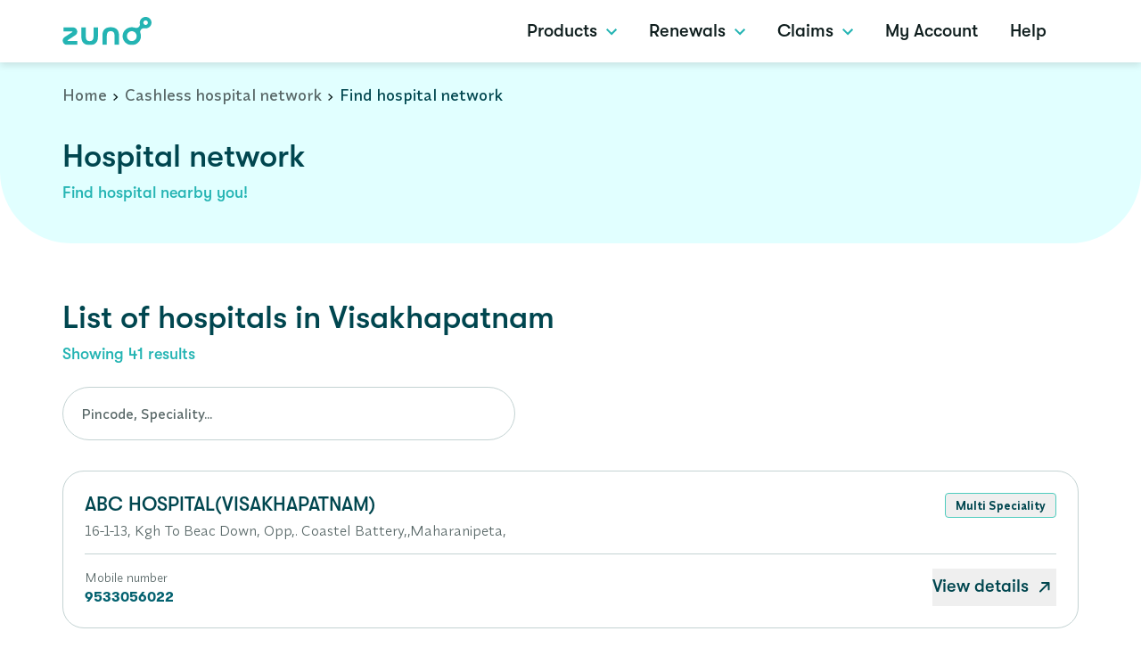

--- FILE ---
content_type: text/html; charset=utf-8
request_url: https://www.hizuno.com/cashless-hospital-network/andhra-pradesh/visakhapatnam
body_size: 28918
content:
<!DOCTYPE html><html lang="en-US"><head><meta charSet="utf-8"/><meta name="viewport" content="width=device-width"/><meta name="next-head-count" content="2"/><script>(function(w,d,s,l,i){w[l]=w[l]||[];w[l].push({'gtm.start':
        new Date().getTime(),event:'gtm.js'});var f=d.getElementsByTagName(s)[0],
        j=d.createElement(s),dl=l!='dataLayer'?'&l='+l:'';j.async=true;j.src=
        'https://www.googletagmanager.com/gtm.js?id='+i+dl;f.parentNode.insertBefore(j,f);
        })(window,document,'script','dataLayer','GTM-MK24732');</script><link data-next-font="" rel="preconnect" href="/" crossorigin="anonymous"/><link rel="preload" href="/_next/static/css/4115efc98081875b.css" as="style"/><link rel="stylesheet" href="/_next/static/css/4115efc98081875b.css" data-n-g=""/><noscript data-n-css=""></noscript><script defer="" nomodule="" src="/_next/static/chunks/polyfills-42372ed130431b0a.js"></script><script src="/_next/static/chunks/webpack-e4fd51a312238aa2.js" defer=""></script><script src="/_next/static/chunks/framework-945b357d4a851f4b.js" defer=""></script><script src="/_next/static/chunks/main-96e16e105a203679.js" defer=""></script><script src="/_next/static/chunks/pages/_app-5a422eafe82c7e6c.js" defer=""></script><script src="/_next/static/chunks/1664-097cf1773184f113.js" defer=""></script><script src="/_next/static/chunks/2368-c1c51638869b5ad8.js" defer=""></script><script src="/_next/static/chunks/pages/cashless-hospital-network/%5Bhospital-state%5D/%5Bhospital-city%5D-ccb22d7a38f1196a.js" defer=""></script><script src="/_next/static/hv7yHginE_KEq6iJLGhyg/_buildManifest.js" defer=""></script><script src="/_next/static/hv7yHginE_KEq6iJLGhyg/_ssgManifest.js" defer=""></script>
                              <script>!function(e){var n="https://s.go-mpulse.net/boomerang/";if("False"=="True")e.BOOMR_config=e.BOOMR_config||{},e.BOOMR_config.PageParams=e.BOOMR_config.PageParams||{},e.BOOMR_config.PageParams.pci=!0,n="https://s2.go-mpulse.net/boomerang/";if(window.BOOMR_API_key="JWKTP-MGQFM-38A7Q-H4NJP-M6ZEZ",function(){function e(){if(!o){var e=document.createElement("script");e.id="boomr-scr-as",e.src=window.BOOMR.url,e.async=!0,i.parentNode.appendChild(e),o=!0}}function t(e){o=!0;var n,t,a,r,d=document,O=window;if(window.BOOMR.snippetMethod=e?"if":"i",t=function(e,n){var t=d.createElement("script");t.id=n||"boomr-if-as",t.src=window.BOOMR.url,BOOMR_lstart=(new Date).getTime(),e=e||d.body,e.appendChild(t)},!window.addEventListener&&window.attachEvent&&navigator.userAgent.match(/MSIE [67]\./))return window.BOOMR.snippetMethod="s",void t(i.parentNode,"boomr-async");a=document.createElement("IFRAME"),a.src="about:blank",a.title="",a.role="presentation",a.loading="eager",r=(a.frameElement||a).style,r.width=0,r.height=0,r.border=0,r.display="none",i.parentNode.appendChild(a);try{O=a.contentWindow,d=O.document.open()}catch(_){n=document.domain,a.src="javascript:var d=document.open();d.domain='"+n+"';void(0);",O=a.contentWindow,d=O.document.open()}if(n)d._boomrl=function(){this.domain=n,t()},d.write("<bo"+"dy onload='document._boomrl();'>");else if(O._boomrl=function(){t()},O.addEventListener)O.addEventListener("load",O._boomrl,!1);else if(O.attachEvent)O.attachEvent("onload",O._boomrl);d.close()}function a(e){window.BOOMR_onload=e&&e.timeStamp||(new Date).getTime()}if(!window.BOOMR||!window.BOOMR.version&&!window.BOOMR.snippetExecuted){window.BOOMR=window.BOOMR||{},window.BOOMR.snippetStart=(new Date).getTime(),window.BOOMR.snippetExecuted=!0,window.BOOMR.snippetVersion=12,window.BOOMR.url=n+"JWKTP-MGQFM-38A7Q-H4NJP-M6ZEZ";var i=document.currentScript||document.getElementsByTagName("script")[0],o=!1,r=document.createElement("link");if(r.relList&&"function"==typeof r.relList.supports&&r.relList.supports("preload")&&"as"in r)window.BOOMR.snippetMethod="p",r.href=window.BOOMR.url,r.rel="preload",r.as="script",r.addEventListener("load",e),r.addEventListener("error",function(){t(!0)}),setTimeout(function(){if(!o)t(!0)},3e3),BOOMR_lstart=(new Date).getTime(),i.parentNode.appendChild(r);else t(!1);if(window.addEventListener)window.addEventListener("load",a,!1);else if(window.attachEvent)window.attachEvent("onload",a)}}(),"".length>0)if(e&&"performance"in e&&e.performance&&"function"==typeof e.performance.setResourceTimingBufferSize)e.performance.setResourceTimingBufferSize();!function(){if(BOOMR=e.BOOMR||{},BOOMR.plugins=BOOMR.plugins||{},!BOOMR.plugins.AK){var n=""=="true"?1:0,t="",a="ck7wv6qx24f6i2llxj3a-f-1ba90717b-clientnsv4-s.akamaihd.net",i="false"=="true"?2:1,o={"ak.v":"39","ak.cp":"1684263","ak.ai":parseInt("1087746",10),"ak.ol":"0","ak.cr":9,"ak.ipv":4,"ak.proto":"h2","ak.rid":"ad2264fe","ak.r":48121,"ak.a2":n,"ak.m":"","ak.n":"essl","ak.bpcip":"18.191.106.0","ak.cport":39202,"ak.gh":"23.62.38.233","ak.quicv":"","ak.tlsv":"tls1.3","ak.0rtt":"","ak.0rtt.ed":"","ak.csrc":"-","ak.acc":"","ak.t":"1768667766","ak.ak":"hOBiQwZUYzCg5VSAfCLimQ==I9QT+yazSEctzX/H8ey4EcaCDiDQC7FlsDss3XsGoriR/GMozIUMcn1gpugouV5pD0tYVKnkXcSmJQMnxyeUyk5mZ9lnWW+eEctUlXyI0VyHyE5nxtquE+LnE5MNMBdUGf0X1vX36yODegvcRz8RIkq7byvhHP2RTHwbATuEXIRIlwN8W+xt2gdiUUrkPzziA8w1wpDA34/Qjlp2DSnWFm9VEV5gKIHgfYCOm/nDPbr3naUFgZQQwc6pSHDeJqgcYLUzVRUKVJ10lBb77W2yDByqW0I2263DX8HkYlU5vfi7/iq1eme5NFxIP/qYjpH671rtv7vgy/VbVjZewo+spWRIfRSNTHVjR2CHnxYxLMK2UJDigDSdBGxbjBd1Oco41RD+wqIUA1VRvtAjMAoH6V5Bg+q8d+bTiQ5puZKGzbo=","ak.pv":"72","ak.dpoabenc":"","ak.tf":i};if(""!==t)o["ak.ruds"]=t;var r={i:!1,av:function(n){var t="http.initiator";if(n&&(!n[t]||"spa_hard"===n[t]))o["ak.feo"]=void 0!==e.aFeoApplied?1:0,BOOMR.addVar(o)},rv:function(){var e=["ak.bpcip","ak.cport","ak.cr","ak.csrc","ak.gh","ak.ipv","ak.m","ak.n","ak.ol","ak.proto","ak.quicv","ak.tlsv","ak.0rtt","ak.0rtt.ed","ak.r","ak.acc","ak.t","ak.tf"];BOOMR.removeVar(e)}};BOOMR.plugins.AK={akVars:o,akDNSPreFetchDomain:a,init:function(){if(!r.i){var e=BOOMR.subscribe;e("before_beacon",r.av,null,null),e("onbeacon",r.rv,null,null),r.i=!0}return this},is_complete:function(){return!0}}}}()}(window);</script></head><body><noscript><iframe src="https://www.googletagmanager.com/ns.html?id=GTM-MK24732" height="0" width="0" style="display:none;visibility:hidden"></iframe></noscript><div id="__next"></div><script id="__NEXT_DATA__" type="application/json">{"props":{"pageProps":{"homeData":{"data":{"id":1,"attributes":{"title":"Easy. Breezy. Surely.","shortDescription":"Cover yourself in a jiffy with our awesome plans.","description":"\u003cp\u003eCover yourself in a jiffy with our awesome plans.\u003c/p\u003e","OtpTermAndCondition":"\u003ch4\u003eGeneral Notice:\u003c/h4\u003e\u003cp\u003ePlease read these \u003ca href=\"https://www.hizuno.com/terms-of-uses\"\u003e\u003cspan style=\"color:hsl(210,75%,60%);\"\u003e\u003cu\u003eTerms and Conditions\u003c/u\u003e\u003c/span\u003e\u003c/a\u003e carefully as they contain important information regarding Your legal rights, remedies and obligations with respect to Your use of this Website, including, but not limited to, various limitations, exclusions and indemnities.\u003c/p\u003e\u003cp\u003eBy accessing this Website and any pages thereof, You agree to be bound by these Terms and Conditions below and/or any such Terms and Conditions, as are communicated on the pages thereof. These Terms and Conditions may be revised, at any time, by updating this Terms of Use (\"TU\") without any prior notice and You shall be bound by such revision at all times.\u003c/p\u003e\u003ch4\u003eDefinitions:\u003c/h4\u003e\u003cp\u003e\u003cstrong\u003e\"Content\"\u003c/strong\u003e means all materials and content, including designs, editorial, text, graphics, audio-visual materials, multimedia elements, photographs, videos, music, sound recordings, reports, documents, software, information, formulae, patterns, data, directories, guides, news articles, opinions, reviews, images, illustrations, profiles, trademarks, service marks and the like.\u003c/p\u003e\u003cp\u003e\u003cstrong\u003e\"Customer\" \u003c/strong\u003emeans a Policyholder accessing this Website for obtaining information on insurance products of Edelweiss General Insurance, including access to all facilities that are or may be provided/ offered to the Visitors, Customers, Users and Registered Users, from time to time, on this Website.\u003c/p\u003e","createdAt":"2022-12-29T06:09:56.960Z","updatedAt":"2025-12-10T11:14:52.156Z","publishedAt":"2022-12-29T06:09:59.445Z","seoPageTitle":"Zuno General Insurance: Buy Insurance Online in India","seoCanonicalTag":"https://www.hizuno.com/","seoRecommondedTitle":"Zuno General Insurance: Buy Insurance Online in India","seoRecommondedDescription":"Zuno, formerly known as Edelweiss, offers a range of general insurance plans in India. Get a quick insurance quote online for car, bike, health, etc.","seoOgDescription":"Zuno, formerly known as Edelweiss, offers a range of general insurance plans in India. Get a quick insurance quote online for car, bike, health, etc.","otpShortContents":"\u003cp\u003eYes, I want policy updates from Zuno on WhatsApp, even though I am registered on NDNC, I authorise Zuno to contact me \u0026amp; I agree to the\u003c/p\u003e","termsConditionTitle":"Terms \u0026 Condition","privacyPolicyTitle":"Privacy Policy","endIconTitle":"\u0026","privacyPolicysDescriptions":"\u003cp\u003e\u0026lt;a href=\"https://www.hizuno.com/privacy-policy\" target='_blank'\u0026gt;Privacy Policy\u0026lt;/a\u0026gt;\u003c/p\u003e","privacyPolicyUrlData":"/uploads/Privacy_Policy_1_3e0ee268ef.pdf","privacyPolicyPdfLink":"https://www.hizuno.com/privacy-policy","logo":{"data":{"id":254,"attributes":{"name":"Logo.svg","alternativeText":"zuno insurance logo","caption":"Logo.svg","width":148,"height":48,"formats":null,"hash":"Logo_76d09944ee","ext":".svg","mime":"image/svg+xml","size":2.24,"url":"/uploads/Logo_76d09944ee.svg","previewUrl":null,"provider":"local","provider_metadata":null,"createdAt":"2023-01-20T07:25:56.679Z","updatedAt":"2025-05-14T12:18:20.036Z"}}},"homeIcon":{"data":{"id":4268,"attributes":{"name":"7 million customer_454x345_72-01 1.jpg","alternativeText":"7 million customer_454x345_72-01 1.jpg","caption":"7 million customer_454x345_72-01 1.jpg","width":1892,"height":1438,"formats":{"thumbnail":{"ext":".jpg","url":"/uploads/thumbnail_7_million_customer_454x345_72_01_1_d85fa78ce4.jpg","hash":"thumbnail_7_million_customer_454x345_72_01_1_d85fa78ce4","mime":"image/jpeg","name":"thumbnail_7 million customer_454x345_72-01 1.jpg","path":null,"size":7.03,"width":206,"height":156}},"hash":"7_million_customer_454x345_72_01_1_d85fa78ce4","ext":".jpg","mime":"image/jpeg","size":838.01,"url":"/uploads/7_million_customer_454x345_72_01_1_d85fa78ce4.jpg","previewUrl":null,"provider":"local","provider_metadata":null,"createdAt":"2025-07-02T04:51:55.049Z","updatedAt":"2025-07-02T04:51:55.049Z"}}},"productsList":{"data":[{"id":1,"attributes":{"title":"Car","headerTitle":"Get covered in a jiffy!","headerSubTitle":"With our awesome, thoughtfully-priced plans","shortDescription":"Car","description":null,"slug":"car","createdAt":"2022-12-29T06:26:44.066Z","updatedAt":"2023-01-20T04:13:20.402Z","publishedAt":"2022-12-29T06:26:55.671Z","productStep":{"data":{"id":1,"attributes":{"title":"Your car number","subTitle":"Premium as low as ₹ 6^ per day","shortDescription":"","description":"\u003cp\u003eCan’t recall your car number?\u003c/p\u003e","createdAt":"2022-12-29T06:38:27.844Z","updatedAt":"2023-02-01T16:01:19.462Z","publishedAt":"2022-12-29T06:38:29.833Z","link":[{"id":1,"title":"New car? Congrats!","target":"/","link":"/","description":null,"view_text":null,"count":null,"download_button_text":null,"name":null,"role":null,"slug":null},{"id":2,"title":"Find your quote","target":null,"link":"/","description":"Find your quote","view_text":null,"count":null,"download_button_text":null,"name":null,"role":null,"slug":null}],"forms":{"data":[{"id":1,"attributes":{"title":"Let’s get your car insured","shortDescription":null,"description":null,"type":"car","createdAt":"2022-12-29T06:47:21.042Z","updatedAt":"2022-12-29T06:47:22.942Z","publishedAt":"2022-12-29T06:47:22.933Z","inputs":[{"id":5,"__component":"dropdown-input.dropdown-input","label":"Car make","name":"make","options":[{"id":1,"label":"label","value":"value","attachmentStatus":null,"description":null}]},{"id":4,"__component":"dropdown-input.dropdown-input","label":"Car model","name":"model","options":[{"id":2,"label":null,"value":null,"attachmentStatus":null,"description":null}]},{"id":1,"__component":"dropdown-input.dropdown-input","label":"Fuel Type","name":"fuleType","options":[]},{"id":3,"__component":"dropdown-input.dropdown-input","label":"Variant","name":"variant","options":[]},{"id":2,"__component":"dropdown-input.dropdown-input","label":"Registration Date","name":"registrationDate","options":[]},{"id":1,"__component":"button.button","className":"Continue","label":"Continue","href":null,"size":"small","variant":"primary","type":"button","disabled":false,"fifteenDaypopupDescription":null}]}},{"id":2,"attributes":{"title":"Previous policy Detail","shortDescription":"Previous policy Detail","description":null,"type":"car","createdAt":"2022-12-29T07:07:39.933Z","updatedAt":"2022-12-29T07:32:11.994Z","publishedAt":"2022-12-29T07:07:41.437Z","inputs":[{"id":1,"__component":"question-type.question-type","label":"Previous policy expired?","name":"expireStatus","options":[{"id":3,"label":"No , it has not expired","value":"No , it has not expired","attachmentStatus":null,"description":null},{"id":5,"label":"Yes, within last 90 days","value":"Yes, within last 90 days","attachmentStatus":null,"description":null},{"id":4,"label":"Yes, beyond last 90 days","value":"Yes, beyond last 90 days","attachmentStatus":null,"description":null}]},{"id":2,"__component":"question-type.question-type","label":"When did you last claim?","name":"lastClaim","options":[{"id":6,"label":"Never","value":"Never","attachmentStatus":null,"description":null},{"id":8,"label":"2022","value":"2022","attachmentStatus":null,"description":null},{"id":7,"label":"2021","value":"2021","attachmentStatus":null,"description":null},{"id":9,"label":"2020","value":"2020","attachmentStatus":null,"description":null}]},{"id":3,"__component":"question-type.question-type","label":"Recommended NCB","name":"ncbValue","options":[{"id":10,"label":"0%","value":"0%","attachmentStatus":null,"description":null},{"id":11,"label":"20%","value":"20%","attachmentStatus":null,"description":null},{"id":12,"label":"25%","value":"25%","attachmentStatus":null,"description":null},{"id":15,"label":"35%","value":"35%","attachmentStatus":null,"description":null},{"id":13,"label":"40%","value":"40%","attachmentStatus":null,"description":null},{"id":14,"label":"50%","value":"50%","attachmentStatus":null,"description":null}]},{"id":3,"__component":"button.button","className":"Get quote","label":"Get quote","href":null,"size":"medium","variant":"primary","type":"submit","disabled":false,"fifteenDaypopupDescription":null}]}},{"id":3,"attributes":{"title":"Continue with mobile number","shortDescription":"Verify with mobile OTP","description":"Verify with mobile OTP","type":"car","createdAt":"2022-12-29T07:34:57.896Z","updatedAt":"2022-12-29T07:43:19.883Z","publishedAt":"2022-12-29T07:43:19.880Z","inputs":[{"id":1,"__component":"input.input","name":"mobileNumber","type":"number","placeholder":"+91 Mobile number","label":"+91 Mobile number"},{"id":1,"__component":"check-box.check-box","name":"termCondation","value":false,"label":"Get policy updates on whatsapp. I authorize Zuno to contact me. This consent will override my registry on the NDNC and i agree to the \n","popup":{"data":{"id":1,"attributes":{"title":"Terms \u0026 Conditions","subTitle":null,"description":"\u003ch4\u003eGeneral Notice:\u003c/h4\u003e  \u003cp\u003ePlease read these Terms and Conditions carefully as they contain important information regarding Your legal rights, remedies and obligations with respect to Your use of this Website, including, but not limited to, various limitations, exclusions and indemnities.\u003c/p\u003e\u003cp\u003eBy accessing this Website and any pages thereof, You agree to be bound by these Terms and Conditions below and/or any such Terms and Conditions, as are communicated on the pages thereof. These Terms and Conditions may be revised, at any time, by updating this Terms of Use (\"TU\") without any prior notice and You shall be bound by such revision at all times. \u003ch4\u003eDefinitions:\u003c/h4\u003e\u003cp\u003e\"Content\" means all materials and content, including designs, editorial, text, graphics, audio-visual materials, multimedia elements, photographs, videos, music, sound recordings, reports, documents, software, information, formulae, patterns, data, directories, guides, news articles, opinions, reviews, images, illustrations, profiles, trademarks, service marks and the like\u003c/p\u003e","createdAt":"2022-12-29T07:40:26.940Z","updatedAt":"2023-01-11T06:58:18.168Z","publishedAt":"2022-12-29T07:42:14.168Z","button":null}}}}]}},{"id":4,"attributes":{"title":"Select Plan","shortDescription":"Select Plan","description":null,"type":"car","createdAt":"2022-12-29T07:46:16.178Z","updatedAt":"2022-12-29T08:00:01.367Z","publishedAt":"2022-12-29T07:55:45.386Z","inputs":[{"id":1,"__component":"plan.plan","planName":"Launch mode","paydIcon":{"data":null},"gstIcon":{"data":null}},{"id":2,"__component":"plan.plan","planName":"Cruise mode","paydIcon":{"data":{"id":2,"attributes":{"title":"PAYD (Pay as you drive)","subTitle":"PAYD (Pay as you drive)","description":"Get a discount on your premium, based on the average number of KMs you drive each year.","createdAt":"2022-12-29T07:55:15.118Z","updatedAt":"2022-12-29T07:55:51.700Z","publishedAt":"2022-12-29T07:55:51.698Z"}}},"gstIcon":{"data":null}},{"id":3,"__component":"plan.plan","planName":"Max mode","paydIcon":{"data":{"id":2,"attributes":{"title":"PAYD (Pay as you drive)","subTitle":"PAYD (Pay as you drive)","description":"Get a discount on your premium, based on the average number of KMs you drive each year.","createdAt":"2022-12-29T07:55:15.118Z","updatedAt":"2022-12-29T07:55:51.700Z","publishedAt":"2022-12-29T07:55:51.698Z"}}},"gstIcon":{"data":null}},{"id":4,"__component":"plan.plan","planName":"Switch","paydIcon":{"data":{"id":2,"attributes":{"title":"PAYD (Pay as you drive)","subTitle":"PAYD (Pay as you drive)","description":"Get a discount on your premium, based on the average number of KMs you drive each year.","createdAt":"2022-12-29T07:55:15.118Z","updatedAt":"2022-12-29T07:55:51.700Z","publishedAt":"2022-12-29T07:55:51.698Z"}}},"gstIcon":{"data":{"id":3,"attributes":{"title":"Your SWITCH premium","subTitle":null,"description":"Assuming that you’re 30 years old, and have been driving for 5 years.","createdAt":"2022-12-29T07:59:40.082Z","updatedAt":"2022-12-29T07:59:43.846Z","publishedAt":"2022-12-29T07:59:43.831Z"}}}}]}},{"id":5,"attributes":{"title":"Selected Plan","shortDescription":"Selected Plan","description":null,"type":"car","createdAt":"2022-12-29T08:01:32.529Z","updatedAt":"2022-12-29T08:03:56.403Z","publishedAt":"2022-12-29T08:03:56.400Z","inputs":[{"id":1,"__component":"text.text","value":"Add-ons for extra cover","className":null},{"id":4,"__component":"button.button","className":null,"label":"Buy now","href":null,"size":"small","variant":"primary","type":"submit","disabled":false,"fifteenDaypopupDescription":null}]}},{"id":6,"attributes":{"title":"Review \u0026 Pay","shortDescription":"Review \u0026 Pay","description":"Review details","type":"car","createdAt":"2022-12-29T08:05:02.197Z","updatedAt":"2022-12-29T08:11:37.007Z","publishedAt":"2022-12-29T08:06:17.296Z","inputs":[{"id":2,"__component":"input.input","name":"ownerName","type":"ext","placeholder":"Owner name","label":"Owner name"},{"id":3,"__component":"input.input","name":"emailId","type":"text","placeholder":"Email ID","label":"Email ID"},{"id":4,"__component":"input.input","name":"mobileNumber","type":"number","placeholder":"Mobile number","label":"Mobile number"},{"id":5,"__component":"input.input","name":"policyStartDate","type":"calendar","placeholder":"New policy start date","label":"New policy start date"},{"id":2,"__component":"check-box.check-box","name":"odStatus","value":false,"label":"I already have OD","popup":{"data":null}},{"id":5,"__component":"button.button","className":"Pay now","label":"Pay now","href":null,"size":"small","variant":"primary","type":"submit","disabled":false,"fifteenDaypopupDescription":null}]}},{"id":7,"attributes":{"title":"Payment","shortDescription":"Payment","description":null,"type":"car","createdAt":"2022-12-29T08:12:58.409Z","updatedAt":"2022-12-29T08:24:08.744Z","publishedAt":"2022-12-29T08:18:32.191Z","inputs":[{"id":1,"__component":"paystatus.pay-status","status":"Success","title":"Payment successful","subTitle":"Proposal number","message":null,"paymentCards":{"data":[{"id":1,"attributes":{"title":"Success","subTitle":"Thanks a ton. You’ll get our confirmation mail soon, and your Policy Kit as well.","description":"Thanks a ton. You’ll get our confirmation mail soon, and your Policy Kit as well.","createdAt":"2022-12-29T08:18:00.002Z","updatedAt":"2022-12-29T08:19:09.633Z","publishedAt":"2022-12-29T08:18:40.472Z","button":[],"image":{"data":{"id":93,"attributes":{"name":"Character.png","alternativeText":"Character.png","caption":"Character.png","width":103,"height":82,"formats":null,"hash":"Character_860f6406fb","ext":".png","mime":"image/png","size":4.14,"url":"/uploads/Character_860f6406fb.png","previewUrl":null,"provider":"local","provider_metadata":null,"createdAt":"2022-12-07T03:53:46.458Z","updatedAt":"2022-12-07T03:53:46.458Z"}}}}}]}},{"id":2,"__component":"paystatus.pay-status","status":"Fail","title":null,"subTitle":null,"message":null,"paymentCards":{"data":[{"id":2,"attributes":{"title":"Fail","subTitle":null,"description":null,"createdAt":"2022-12-29T08:22:47.695Z","updatedAt":"2022-12-29T08:23:49.078Z","publishedAt":"2022-12-29T08:23:01.605Z","button":[{"id":6,"className":null,"label":"Review \u0026 pay","href":null,"size":"medium","variant":"primary","type":"button","disabled":false,"fifteenDaypopupDescription":null},{"id":7,"className":null,"label":"Check for another Car","href":null,"size":"medium","variant":"primary","type":"button","disabled":false,"fifteenDaypopupDescription":null}],"image":{"data":null}}}]}}]}},{"id":8,"attributes":{"title":"Final details","shortDescription":"Please provide these details below","description":"","type":"car","createdAt":"2022-12-29T08:25:07.185Z","updatedAt":"2025-01-09T16:25:33.131Z","publishedAt":"2022-12-29T08:30:05.307Z","inputs":[{"id":2,"__component":"text.text","value":"Vehicle details","className":null},{"id":6,"__component":"input.input","name":"enginNumber","type":"text","placeholder":"Engine number last 5 digits","label":"Engine number last 5 digits"},{"id":7,"__component":"input.input","name":"chassisNumber","type":"text","placeholder":"Chassis number last 5 digits","label":"Chassis number last 5 digits"},{"id":8,"__component":"input.input","name":"odometers","type":"text","placeholder":"ODO meters","label":"ODO Meters"},{"id":3,"__component":"text.text","value":"Third party (TP) details","className":"Third party (TP) details"},{"id":9,"__component":"input.input","name":"tpInsurername","type":"text","placeholder":"TP insurer name","label":"TP insurer name"},{"id":10,"__component":"input.input","name":"tpPolicyNumber","type":"text","placeholder":"TP policy number","label":"TP policy number"},{"id":11,"__component":"input.input","name":"tpStartDate","type":"calander","placeholder":"TP start date","label":"TP start date"},{"id":12,"__component":"input.input","name":"tpEndDate","type":"calander","placeholder":"TP end date","label":"TP end date"},{"id":4,"__component":"text.text","value":"Nominee details","className":null},{"id":13,"__component":"input.input","name":"nomineeName","type":"text","placeholder":"Nominee name","label":"Nominee name"},{"id":6,"__component":"dropdown-input.dropdown-input","label":"Nominee relationship","name":"nomineeRelationship","options":[{"id":16,"label":"Father","value":"father","attachmentStatus":null,"description":null},{"id":17,"label":"Mother","value":"mother","attachmentStatus":null,"description":null},{"id":18,"label":"Brother","value":"brother","attachmentStatus":null,"description":null},{"id":19,"label":"Sister","value":"Sister","attachmentStatus":null,"description":null},{"id":20,"label":"Spouse","value":"spouse","attachmentStatus":null,"description":null},{"id":21,"label":"Son","value":"son","attachmentStatus":null,"description":null},{"id":22,"label":"Daughter","value":"daughter","attachmentStatus":null,"description":null},{"id":23,"label":"Other","value":"other","attachmentStatus":null,"description":null}]},{"id":14,"__component":"input.input","name":"nomineeDob","type":"calander","placeholder":"Nominee D.O.B","label":"Nominee D.O.B"},{"id":5,"__component":"text.text","value":"Please name an Appointee, since your Nominee is under 18.","className":null},{"id":15,"__component":"input.input","name":"appointeeName","type":"text","placeholder":"Appointee name","label":"Appointee name"},{"id":16,"__component":"input.input","name":"appointeeDob","type":"date","placeholder":"Appointee D.O.B","label":"Appointee D.O.B"},{"id":1,"__component":"radio-input.radio-input","name":"GSTbenefit","label":"Want to get the GST benefit?"},{"id":17,"__component":"input.input","name":"GSTINNumber","type":"text","placeholder":"Your GSTIN number","label":"Your GSTIN number"},{"id":8,"__component":"button.button","className":null,"label":"Submit","href":null,"size":"small","variant":"primary","type":"button","disabled":false,"fifteenDaypopupDescription":""},{"id":9,"__component":"button.button","className":null,"label":"Back","href":null,"size":"small","variant":"primary","type":"button","disabled":false,"fifteenDaypopupDescription":""},{"id":6,"__component":"text.text","value":"SAOD previous policy details","className":"SAOD previous policy details"},{"id":18,"__component":"input.input","name":"ODPreviousPolicyInsurerName","type":"text","placeholder":"OD previous policy insurer name","label":"OD previous policy insurer name"},{"id":19,"__component":"input.input","name":"ODPreviousPolicyNumber","type":"text","placeholder":"OD previous policy number","label":"OD previous policy number"},{"id":20,"__component":"input.input","name":"ODPreviousPolicyStartDate","type":"calander","placeholder":"OD previous policy start date","label":"OD previous policy start date"},{"id":21,"__component":"input.input","name":"ODPreviousPolicyEndDate","type":"calander","placeholder":"OD previous policy end date","label":"OD previous policy end date"},{"id":7,"__component":"text.text","value":"Comprehensive policy details","className":"Comprehensive policy details"},{"id":22,"__component":"input.input","name":"PreviousPolicyInsurerName","type":"text","placeholder":"Previous policy insurer name","label":"Previous policy insurer name"},{"id":23,"__component":"input.input","name":"PreviousPolicyNumber","type":"text","placeholder":"Previous policy number","label":"Previous policy number"},{"id":24,"__component":"input.input","name":"PreviousPolicyStartDate","type":"calander","placeholder":"Previous policy start date","label":"Previous policy start date"},{"id":57,"__component":"button.button","className":null,"label":"Proceed to payment","href":null,"size":"small","variant":"primary","type":"button","disabled":false,"fifteenDaypopupDescription":""}]}},{"id":9,"attributes":{"title":"Policy issues","shortDescription":null,"description":null,"type":"car","createdAt":"2022-12-29T08:50:50.388Z","updatedAt":"2022-12-29T08:54:54.494Z","publishedAt":"2022-12-29T08:52:27.398Z","inputs":[{"id":3,"__component":"paystatus.pay-status","status":"Success","title":"Congratulations","subTitle":"Your car now has truly awesome cover.","message":"Your policy number","paymentCards":{"data":[{"id":1,"attributes":{"title":"Success","subTitle":"Thanks a ton. You’ll get our confirmation mail soon, and your Policy Kit as well.","description":"Thanks a ton. You’ll get our confirmation mail soon, and your Policy Kit as well.","createdAt":"2022-12-29T08:18:00.002Z","updatedAt":"2022-12-29T08:19:09.633Z","publishedAt":"2022-12-29T08:18:40.472Z","button":[],"image":{"data":{"id":93,"attributes":{"name":"Character.png","alternativeText":"Character.png","caption":"Character.png","width":103,"height":82,"formats":null,"hash":"Character_860f6406fb","ext":".png","mime":"image/png","size":4.14,"url":"/uploads/Character_860f6406fb.png","previewUrl":null,"provider":"local","provider_metadata":null,"createdAt":"2022-12-07T03:53:46.458Z","updatedAt":"2022-12-07T03:53:46.458Z"}}}}},{"id":3,"attributes":{"title":"Tech’ me further!","subTitle":"Count on our telematics - based app\"","description":"Count on our telematics - based app\"\n","createdAt":"2022-12-29T08:53:59.229Z","updatedAt":"2022-12-29T08:54:22.070Z","publishedAt":"2022-12-29T08:54:22.068Z","button":[{"id":10,"className":null,"label":"Download the app","href":null,"size":"large","variant":"secondary","type":"button","disabled":false,"fifteenDaypopupDescription":null}],"image":{"data":null}}}]}}]}}]}}}},"icon":{"data":{"id":252,"attributes":{"name":"car 1.svg","alternativeText":"car 1.svg","caption":"car 1.svg","width":80,"height":80,"formats":null,"hash":"car_1_2baaa5886e","ext":".svg","mime":"image/svg+xml","size":4.27,"url":"/uploads/car_1_2baaa5886e.svg","previewUrl":null,"provider":"local","provider_metadata":null,"createdAt":"2023-01-20T04:13:14.241Z","updatedAt":"2023-01-20T04:13:14.241Z"}}}}},{"id":2,"attributes":{"title":"Bike","headerTitle":"Get covered in a jiffy!","headerSubTitle":"With our awesome, thoughtfully-priced plans","shortDescription":"Bike","description":null,"slug":"bike","createdAt":"2022-12-29T07:45:07.824Z","updatedAt":"2023-01-20T03:53:40.188Z","publishedAt":"2022-12-29T07:51:57.287Z","productStep":{"data":{"id":2,"attributes":{"title":"Your bike number","subTitle":"Premium as low as ₹ 2^ per day","shortDescription":"","description":"\u003cp\u003eCan’t recall your bike number?\u003c/p\u003e","createdAt":"2022-12-29T07:47:16.986Z","updatedAt":"2023-02-01T02:46:00.365Z","publishedAt":"2022-12-29T07:47:18.640Z","link":[{"id":9,"title":"New bike? Congrats!","target":null,"link":"/","description":null,"view_text":null,"count":null,"download_button_text":null,"name":null,"role":null,"slug":null},{"id":10,"title":"Find your quote","target":null,"link":"/","description":null,"view_text":null,"count":null,"download_button_text":null,"name":null,"role":null,"slug":null}],"forms":{"data":[]}}}},"icon":{"data":{"id":249,"attributes":{"name":"bike.svg","alternativeText":"bike.svg","caption":"bike.svg","width":75,"height":54,"formats":null,"hash":"bike_c5acdda7d1","ext":".svg","mime":"image/svg+xml","size":3.68,"url":"/uploads/bike_c5acdda7d1.svg","previewUrl":null,"provider":"local","provider_metadata":null,"createdAt":"2023-01-20T03:50:38.368Z","updatedAt":"2023-01-20T03:50:38.368Z"}}}}},{"id":3,"attributes":{"title":"Health","headerTitle":"Health","headerSubTitle":"With our awesome, thoughtfully-priced plans","shortDescription":null,"description":null,"slug":"health","createdAt":"2022-12-29T07:50:52.095Z","updatedAt":"2023-01-21T08:14:31.588Z","publishedAt":"2022-12-29T07:50:53.711Z","productStep":{"data":{"id":3,"attributes":{"title":"Health insurance","subTitle":"Premium as low as ₹ 20* per day","shortDescription":"","description":"","createdAt":"2022-12-29T07:48:40.349Z","updatedAt":"2023-08-30T19:50:21.687Z","publishedAt":"2022-12-29T07:48:41.777Z","link":[{"id":11,"title":"Port policy","target":null,"link":"/health-insurance/port-policy","description":"","view_text":null,"count":null,"download_button_text":null,"name":null,"role":null,"slug":null},{"id":12,"title":"Find your quote","target":null,"link":"/","description":"","view_text":null,"count":null,"download_button_text":null,"name":null,"role":null,"slug":null},{"id":1830,"title":"Group health","target":null,"link":"/health-insurance/group-policy","description":"","view_text":null,"count":null,"download_button_text":null,"name":null,"role":null,"slug":null}],"forms":{"data":[]}}}},"icon":{"data":{"id":250,"attributes":{"name":"Health 1.svg","alternativeText":"Health 1.svg","caption":"Health 1.svg","width":80,"height":80,"formats":null,"hash":"Health_1_bdaf985f2b","ext":".svg","mime":"image/svg+xml","size":2.41,"url":"/uploads/Health_1_bdaf985f2b.svg","previewUrl":null,"provider":"local","provider_metadata":null,"createdAt":"2023-01-20T03:52:06.513Z","updatedAt":"2023-01-20T03:52:06.513Z"}}}}}]},"linkPage":[{"id":3,"title":"Renew policy","target":"_blank","link":"/renewals/motor-renewal?utm_source=homepage_button\u0026utm_medium=homepage_button\u0026utm_campaign=homepage_button","description":"","view_text":null,"count":null,"download_button_text":null,"name":null,"role":null,"slug":null,"icon":{"data":{"id":66,"attributes":{"name":"renewable 2.png","alternativeText":"renewable 2.png","caption":"renewable 2.png","width":72,"height":72,"formats":null,"hash":"renewable_2_1e03dd7183","ext":".png","mime":"image/png","size":1.43,"url":"/uploads/renewable_2_1e03dd7183.png","previewUrl":null,"provider":"local","provider_metadata":null,"createdAt":"2022-12-05T23:51:18.796Z","updatedAt":"2022-12-05T23:51:18.796Z"}}}},{"id":4,"title":"Make a claim","target":"_blank","link":"/claims","description":"","view_text":null,"count":null,"download_button_text":null,"name":null,"role":null,"slug":"make-a-claim","icon":{"data":{"id":67,"attributes":{"name":"hand-cursor 2.png","alternativeText":"zuno hand icon 2","caption":"hand-cursor 2.png","width":72,"height":73,"formats":null,"hash":"hand_cursor_2_ecd0f10e1a","ext":".png","mime":"image/png","size":1.23,"url":"/uploads/hand_cursor_2_ecd0f10e1a.png","previewUrl":null,"provider":"local","provider_metadata":null,"createdAt":"2022-12-05T23:51:38.581Z","updatedAt":"2025-05-14T12:16:23.297Z"}}}}],"homePageSection":{"id":1,"title":"Hello Zuno, goodbye hassles!","shortDescription":null,"description":"","sectionCard":[{"id":2,"title":"We make things easy","shortDescription":"We make things easy","description":"\u003cp\u003eWhy should getting insured \u0026amp; making claims feel like a job interview?\u003c/p\u003e","icon":{"data":{"id":68,"attributes":{"name":"Group.png","alternativeText":"Group.png","caption":"Group.png","width":54,"height":66,"formats":null,"hash":"Group_23d9f31135","ext":".png","mime":"image/png","size":1.04,"url":"/uploads/Group_23d9f31135.png","previewUrl":null,"provider":"local","provider_metadata":null,"createdAt":"2022-12-05T23:54:29.836Z","updatedAt":"2022-12-05T23:54:29.836Z"}}}},{"id":3,"title":"No mumbo jumbo","shortDescription":"No mumbo jumbo","description":"We speak ‘HUMAN’. Just like you.","icon":{"data":{"id":69,"attributes":{"name":"Group.png","alternativeText":"Group.png","caption":"Group.png","width":144,"height":120,"formats":null,"hash":"Group_a1d21345a1","ext":".png","mime":"image/png","size":2.52,"url":"/uploads/Group_a1d21345a1.png","previewUrl":null,"provider":"local","provider_metadata":null,"createdAt":"2022-12-05T23:54:47.745Z","updatedAt":"2022-12-05T23:54:47.745Z"}}}},{"id":4,"title":"Super-fast claims","shortDescription":"Super-fast claims","description":"Just one call, we’ll get your claim rolling.","icon":{"data":{"id":248,"attributes":{"name":"Group (2).png","alternativeText":"Group (2).png","caption":"Group (2).png","width":68,"height":66,"formats":null,"hash":"Group_2_c43774540c","ext":".png","mime":"image/png","size":1.36,"url":"/uploads/Group_2_c43774540c.png","previewUrl":null,"provider":"local","provider_metadata":null,"createdAt":"2023-01-19T00:20:41.804Z","updatedAt":"2023-01-19T00:20:41.804Z"}}}}]},"pageSection":{"data":{"id":1,"attributes":{"title":"Good driving pays - literally!","slug":"tech_me_further","shortDescription":null,"description":"","createdAt":"2022-12-29T07:27:00.136Z","updatedAt":"2025-09-18T08:41:44.976Z","publishedAt":"2022-12-29T07:27:01.851Z","AndroidSrc":"/uploads/play_store_6532dd5ac0.png?updated_at=2023-07-06T07:35:48.746Z","IOSSrc":"/uploads/apple_store_fededf9415.png?updated_at=2023-07-06T07:35:44.374Z","android_href":"https://play.google.com/store/apps/details?id=app.edelweissinsurance.com","ios_href":"https://apps.apple.com/in/app/zuno-general-insurance/id1628486109","mobilehrefData":"https://onelink.to/y55w89","button":[{"id":2,"className":null,"label":"Know more","href":"https://www.hizuno.com/car-insurance","size":"medium","variant":"primary","type":"button","disabled":false,"fifteenDaypopupDescription":""}],"list":[{"id":1827,"title":"Win vouchers weekly \u0026 monthly.","target":null,"link":null,"description":"","view_text":null,"count":null,"download_button_text":null,"name":null,"role":null,"slug":null},{"id":1828,"title":"Climb the leaderboard \u0026 win.","target":null,"link":null,"description":"","view_text":null,"count":null,"download_button_text":null,"name":null,"role":null,"slug":null},{"id":1829,"title":"Earn a discount on your renewal.","target":null,"link":null,"description":"","view_text":null,"count":null,"download_button_text":null,"name":null,"role":null,"slug":null}],"image":{"data":{"id":4046,"attributes":{"name":"Smartdrive Website banner copy.png","alternativeText":"Smartdrive Website banner copy.png","caption":"Smartdrive Website banner copy.png","width":1440,"height":1000,"formats":{"thumbnail":{"ext":".png","url":"/uploads/thumbnail_Smartdrive_Website_banner_copy_24579eaa57.png","hash":"thumbnail_Smartdrive_Website_banner_copy_24579eaa57","mime":"image/png","name":"thumbnail_Smartdrive Website banner copy.png","path":null,"size":82.41,"width":225,"height":156}},"hash":"Smartdrive_Website_banner_copy_24579eaa57","ext":".png","mime":"image/png","size":1503.97,"url":"/uploads/Smartdrive_Website_banner_copy_24579eaa57.png","previewUrl":null,"provider":"local","provider_metadata":null,"createdAt":"2025-03-26T12:06:09.072Z","updatedAt":"2025-03-26T12:06:09.072Z"}}}}}},"testimonial":{"data":{"id":1,"attributes":{"title":"Bestiemonials","shortDescription":"Listen to the customers we wowed!","description":"\u003cp\u003eListen to the customers we wowed!\u003c/p\u003e","createdAt":"2022-12-29T07:15:10.838Z","updatedAt":"2023-10-18T12:01:02.515Z","publishedAt":"2022-12-29T07:17:23.917Z","testimonialSection":[{"id":3,"title":"Saurabh","subTitle":"New Delhi","description":"I wanted to take a moment out to thank you for the wonderful experience during my claim settlement. I had read your tagline “Easy. Breezy. Surely” when I took my policy. And boy, you did live up to it! Your entire team was phenomenal, especially Abhijeet. Now I am confident that no matter what happens in the future, you will always have my back.","rating":null,"icon":{"data":[{"id":73,"attributes":{"name":"Group 1000002634.png","alternativeText":"Group 1000002634.png","caption":"Group 1000002634.png","width":45,"height":44,"formats":null,"hash":"Group_1000002634_b6d95847dc","ext":".png","mime":"image/png","size":0.75,"url":"/uploads/Group_1000002634_b6d95847dc.png","previewUrl":null,"provider":"local","provider_metadata":null,"createdAt":"2022-12-06T01:45:46.065Z","updatedAt":"2022-12-06T01:45:46.065Z"}}]}},{"id":4,"title":"Vikram","subTitle":null,"description":"The support I received from the first day is truly appreciable. Your people were lightning fast, and I was happy to get the payment reimbursed on the same day I got my car. Thanks for everything. Keep up the good work!","rating":null,"icon":{"data":[{"id":172,"attributes":{"name":"Group 1000002634.png","alternativeText":"Group 1000002634.png","caption":"Group 1000002634.png","width":45,"height":44,"formats":null,"hash":"Group_1000002634_7705d5261b","ext":".png","mime":"image/png","size":0.75,"url":"/uploads/Group_1000002634_7705d5261b.png","previewUrl":null,"provider":"local","provider_metadata":null,"createdAt":"2022-12-29T07:29:11.319Z","updatedAt":"2023-07-17T11:46:08.330Z"}}]}},{"id":5,"title":"Himanshu ","subTitle":null,"description":" I visited a windshield expert for my car’s front glass and raised a claim for this work with Zuno General Insurance and got my claim passed in just 3-4 hours. Thank you, for the quick assistance. I would really love to continue my policy with Zuno.","rating":null,"icon":{"data":[{"id":172,"attributes":{"name":"Group 1000002634.png","alternativeText":"Group 1000002634.png","caption":"Group 1000002634.png","width":45,"height":44,"formats":null,"hash":"Group_1000002634_7705d5261b","ext":".png","mime":"image/png","size":0.75,"url":"/uploads/Group_1000002634_7705d5261b.png","previewUrl":null,"provider":"local","provider_metadata":null,"createdAt":"2022-12-29T07:29:11.319Z","updatedAt":"2023-07-17T11:46:08.330Z"}}]}},{"id":6,"title":"S V Sunitha ","subTitle":null,"description":"When I was about to purchase a new 2-wheeler, Wahid, the Zuno Customer Service representative, supported me way beyond my expectations. He helped me get quotes for the 2-wheeler from various websites. Also, he was quick to share with me a copy of my insurance policy and confirmed its receipt. This type of customer service always helps in keeping customers happy.","rating":null,"icon":{"data":[{"id":172,"attributes":{"name":"Group 1000002634.png","alternativeText":"Group 1000002634.png","caption":"Group 1000002634.png","width":45,"height":44,"formats":null,"hash":"Group_1000002634_7705d5261b","ext":".png","mime":"image/png","size":0.75,"url":"/uploads/Group_1000002634_7705d5261b.png","previewUrl":null,"provider":"local","provider_metadata":null,"createdAt":"2022-12-29T07:29:11.319Z","updatedAt":"2023-07-17T11:46:08.330Z"}}]}},{"id":7,"title":"Pradeep ","subTitle":null,"description":"I had lots of doubts regarding the name transfer of my car. The Zuno executive, very patiently, gave me a clear picture of it, explaining the process in an easy and step-by-step manner. Thanks a lot!","rating":null,"icon":{"data":[{"id":172,"attributes":{"name":"Group 1000002634.png","alternativeText":"Group 1000002634.png","caption":"Group 1000002634.png","width":45,"height":44,"formats":null,"hash":"Group_1000002634_7705d5261b","ext":".png","mime":"image/png","size":0.75,"url":"/uploads/Group_1000002634_7705d5261b.png","previewUrl":null,"provider":"local","provider_metadata":null,"createdAt":"2022-12-29T07:29:11.319Z","updatedAt":"2023-07-17T11:46:08.330Z"}}]}},{"id":8,"title":"Naveen","subTitle":null,"description":"This mail is to share my heartfelt appreciation regarding the service of Zuno General Insurance towards my claim. They are very polite, professional, approachable, and thorough in their explanations for all my doubts. Even in the time I had to make them wait, they were patient and understanding which helped me to calmly focus on the information I was searching. This is the kind of customer support everyone should experience at least once.","rating":null,"icon":{"data":[{"id":172,"attributes":{"name":"Group 1000002634.png","alternativeText":"Group 1000002634.png","caption":"Group 1000002634.png","width":45,"height":44,"formats":null,"hash":"Group_1000002634_7705d5261b","ext":".png","mime":"image/png","size":0.75,"url":"/uploads/Group_1000002634_7705d5261b.png","previewUrl":null,"provider":"local","provider_metadata":null,"createdAt":"2022-12-29T07:29:11.319Z","updatedAt":"2023-07-17T11:46:08.330Z"}}]}},{"id":9,"title":"Amit","subTitle":null,"description":"Thank you very much for acknowledging my issue and helping me to create an incident for the transfer of insurance. Employees like you make the company grow and retain its customers. Your efforts are highly appreciated. Request you please forward this to your manager or help me with his email id so I can loop in here.","rating":null,"icon":{"data":[{"id":172,"attributes":{"name":"Group 1000002634.png","alternativeText":"Group 1000002634.png","caption":"Group 1000002634.png","width":45,"height":44,"formats":null,"hash":"Group_1000002634_7705d5261b","ext":".png","mime":"image/png","size":0.75,"url":"/uploads/Group_1000002634_7705d5261b.png","previewUrl":null,"provider":"local","provider_metadata":null,"createdAt":"2022-12-29T07:29:11.319Z","updatedAt":"2023-07-17T11:46:08.330Z"}}]}},{"id":10,"title":"Vishal","subTitle":null,"description":"Your representative was good at his work. He was polite but sure in resolving the query. He gave a complete solution and understood my query and did not unnecessarily confuse me. Personally, I am very satisfied with my interaction. Keep up the good work.","rating":null,"icon":{"data":[{"id":172,"attributes":{"name":"Group 1000002634.png","alternativeText":"Group 1000002634.png","caption":"Group 1000002634.png","width":45,"height":44,"formats":null,"hash":"Group_1000002634_7705d5261b","ext":".png","mime":"image/png","size":0.75,"url":"/uploads/Group_1000002634_7705d5261b.png","previewUrl":null,"provider":"local","provider_metadata":null,"createdAt":"2022-12-29T07:29:11.319Z","updatedAt":"2023-07-17T11:46:08.330Z"}}]}},{"id":11,"title":"Dhanashree","subTitle":null,"description":"All my problems were solved after talking to the executive. My negative perception got faded away.\nThe Best Customer Service I have been through in the last 2 years. The representative was so quick in responding and resolving the issue.","rating":null,"icon":{"data":[{"id":172,"attributes":{"name":"Group 1000002634.png","alternativeText":"Group 1000002634.png","caption":"Group 1000002634.png","width":45,"height":44,"formats":null,"hash":"Group_1000002634_7705d5261b","ext":".png","mime":"image/png","size":0.75,"url":"/uploads/Group_1000002634_7705d5261b.png","previewUrl":null,"provider":"local","provider_metadata":null,"createdAt":"2022-12-29T07:29:11.319Z","updatedAt":"2023-07-17T11:46:08.330Z"}}]}},{"id":12,"title":"Mohan","subTitle":null,"description":"You have been the best experience in terms of insurance provider for my vehicle. It’s been 7 years since I bought my car, I’ve changed 3-4 insurance providers but this stands out in all the departments. Kudos.","rating":null,"icon":{"data":[{"id":172,"attributes":{"name":"Group 1000002634.png","alternativeText":"Group 1000002634.png","caption":"Group 1000002634.png","width":45,"height":44,"formats":null,"hash":"Group_1000002634_7705d5261b","ext":".png","mime":"image/png","size":0.75,"url":"/uploads/Group_1000002634_7705d5261b.png","previewUrl":null,"provider":"local","provider_metadata":null,"createdAt":"2022-12-29T07:29:11.319Z","updatedAt":"2023-07-17T11:46:08.330Z"}}]}},{"id":13,"title":"Randeep","subTitle":null,"description":"One of the best people who has talked with me! \nI am very much happy with the conversation, I got all my queries answered by a support person. Much appreciated all your help.","rating":null,"icon":{"data":[{"id":172,"attributes":{"name":"Group 1000002634.png","alternativeText":"Group 1000002634.png","caption":"Group 1000002634.png","width":45,"height":44,"formats":null,"hash":"Group_1000002634_7705d5261b","ext":".png","mime":"image/png","size":0.75,"url":"/uploads/Group_1000002634_7705d5261b.png","previewUrl":null,"provider":"local","provider_metadata":null,"createdAt":"2022-12-29T07:29:11.319Z","updatedAt":"2023-07-17T11:46:08.330Z"}}]}},{"id":15,"title":"Vahid","subTitle":null,"description":"All Questions were answered properly and the representative was also concerned about the injury if any caused by the accident. He listened patiently and resolved my issue immediately.","rating":null,"icon":{"data":[{"id":172,"attributes":{"name":"Group 1000002634.png","alternativeText":"Group 1000002634.png","caption":"Group 1000002634.png","width":45,"height":44,"formats":null,"hash":"Group_1000002634_7705d5261b","ext":".png","mime":"image/png","size":0.75,"url":"/uploads/Group_1000002634_7705d5261b.png","previewUrl":null,"provider":"local","provider_metadata":null,"createdAt":"2022-12-29T07:29:11.319Z","updatedAt":"2023-07-17T11:46:08.330Z"}}]}},{"id":14,"title":"Anil","subTitle":null,"description":"Within an hour of uploading the images of my damaged vehicle, I got a call from the claims department of Zuno. The entire claim process was explained brilliantly and executed with promptness. And to top it off, I truly appreciate the support and respect given by your team for a senior citizen. That means a lot!","rating":null,"icon":{"data":[{"id":172,"attributes":{"name":"Group 1000002634.png","alternativeText":"Group 1000002634.png","caption":"Group 1000002634.png","width":45,"height":44,"formats":null,"hash":"Group_1000002634_7705d5261b","ext":".png","mime":"image/png","size":0.75,"url":"/uploads/Group_1000002634_7705d5261b.png","previewUrl":null,"provider":"local","provider_metadata":null,"createdAt":"2022-12-29T07:29:11.319Z","updatedAt":"2023-07-17T11:46:08.330Z"}}]}},{"id":16,"title":"Deepak","subTitle":null,"description":"Thank you for your extraordinary efforts in understanding the customer pain points and your \"We Care\" attitude. Your team is very instrumental in guiding and quite solution-oriented, I must say.\nZuno will be my first choice hereafter!","rating":null,"icon":{"data":[{"id":172,"attributes":{"name":"Group 1000002634.png","alternativeText":"Group 1000002634.png","caption":"Group 1000002634.png","width":45,"height":44,"formats":null,"hash":"Group_1000002634_7705d5261b","ext":".png","mime":"image/png","size":0.75,"url":"/uploads/Group_1000002634_7705d5261b.png","previewUrl":null,"provider":"local","provider_metadata":null,"createdAt":"2022-12-29T07:29:11.319Z","updatedAt":"2023-07-17T11:46:08.330Z"}}]}},{"id":17,"title":"Bhavin","subTitle":null,"description":"\u003cp\u003eIt was my first time with Zuno and my claim experience has been really great. If this is the kind of service you continue providing, then I could be a lifetime customer of Zuno. Thanks for such a good service and I am definitely recommending you to my family and friends.\u003c/p\u003e","rating":null,"icon":{"data":[{"id":172,"attributes":{"name":"Group 1000002634.png","alternativeText":"Group 1000002634.png","caption":"Group 1000002634.png","width":45,"height":44,"formats":null,"hash":"Group_1000002634_7705d5261b","ext":".png","mime":"image/png","size":0.75,"url":"/uploads/Group_1000002634_7705d5261b.png","previewUrl":null,"provider":"local","provider_metadata":null,"createdAt":"2022-12-29T07:29:11.319Z","updatedAt":"2023-07-17T11:46:08.330Z"}}]}},{"id":18,"title":"Parthasarathy","subTitle":null,"description":"\u003cp\u003eAfter having dealt with many major insurance companies before, the ease of service and courteous interaction Zuno brings to the table is a welcome change. I am extremely satisfied with the way my claim was handled by your team and would happily recommend Zuno to my friends and family.\u003c/p\u003e","rating":null,"icon":{"data":[{"id":172,"attributes":{"name":"Group 1000002634.png","alternativeText":"Group 1000002634.png","caption":"Group 1000002634.png","width":45,"height":44,"formats":null,"hash":"Group_1000002634_7705d5261b","ext":".png","mime":"image/png","size":0.75,"url":"/uploads/Group_1000002634_7705d5261b.png","previewUrl":null,"provider":"local","provider_metadata":null,"createdAt":"2022-12-29T07:29:11.319Z","updatedAt":"2023-07-17T11:46:08.330Z"}}]}},{"id":19,"title":"Neha","subTitle":null,"description":"\u003cp\u003eTruly appreciate the help and support the Zuno team has provided! You guys have been very responsive, responsible and reliable. When something happens to the new car, people get a bit anxious, but thanks to Zuno, you help people sail through these times with your efficient services.\u003c/p\u003e","rating":null,"icon":{"data":[{"id":172,"attributes":{"name":"Group 1000002634.png","alternativeText":"Group 1000002634.png","caption":"Group 1000002634.png","width":45,"height":44,"formats":null,"hash":"Group_1000002634_7705d5261b","ext":".png","mime":"image/png","size":0.75,"url":"/uploads/Group_1000002634_7705d5261b.png","previewUrl":null,"provider":"local","provider_metadata":null,"createdAt":"2022-12-29T07:29:11.319Z","updatedAt":"2023-07-17T11:46:08.330Z"}}]}},{"id":20,"title":"Jitendra","subTitle":null,"description":"\u003cp\u003eThe services provided by Zuno are commendable with on-time delivery of the car and quick updates on the claim status. I would any day rate them a 10/10 for their outstanding service and recommend it to my family and friends.\u003c/p\u003e","rating":null,"icon":{"data":[{"id":172,"attributes":{"name":"Group 1000002634.png","alternativeText":"Group 1000002634.png","caption":"Group 1000002634.png","width":45,"height":44,"formats":null,"hash":"Group_1000002634_7705d5261b","ext":".png","mime":"image/png","size":0.75,"url":"/uploads/Group_1000002634_7705d5261b.png","previewUrl":null,"provider":"local","provider_metadata":null,"createdAt":"2022-12-29T07:29:11.319Z","updatedAt":"2023-07-17T11:46:08.330Z"}}]}},{"id":21,"title":"JP","subTitle":null,"description":"My car met with an accident a few days before my birthday.\nAll thanks to the Zuno team for expediting the claim process and delivering my vehicle a day before my birthday.\nMy car was repaired and delivered to me in the exact condition it was before the accident. It wouldn't have been possible without your phenomenal support. Totally satisfied with the claim services of Zuno General Insurance.","rating":null,"icon":{"data":[{"id":172,"attributes":{"name":"Group 1000002634.png","alternativeText":"Group 1000002634.png","caption":"Group 1000002634.png","width":45,"height":44,"formats":null,"hash":"Group_1000002634_7705d5261b","ext":".png","mime":"image/png","size":0.75,"url":"/uploads/Group_1000002634_7705d5261b.png","previewUrl":null,"provider":"local","provider_metadata":null,"createdAt":"2022-12-29T07:29:11.319Z","updatedAt":"2023-07-17T11:46:08.330Z"}}]}},{"id":22,"title":"Gyananidhi","subTitle":null,"description":"At around midnight, my car was damaged due to strong wind and heavy rainfall caused by cyclone Yaas. I contacted Zuno immediately on their toll-free number and as promised, the Zuno executive called me within a few hours and guided me through the whole process on WhatsApp.\nI got my car back from the service station in just 3 working days.\nThank you, team Zuno for your prompt response.","rating":null,"icon":{"data":[{"id":172,"attributes":{"name":"Group 1000002634.png","alternativeText":"Group 1000002634.png","caption":"Group 1000002634.png","width":45,"height":44,"formats":null,"hash":"Group_1000002634_7705d5261b","ext":".png","mime":"image/png","size":0.75,"url":"/uploads/Group_1000002634_7705d5261b.png","previewUrl":null,"provider":"local","provider_metadata":null,"createdAt":"2022-12-29T07:29:11.319Z","updatedAt":"2023-07-17T11:46:08.330Z"}}]}},{"id":23,"title":"Hariharan","subTitle":null,"description":"\u003cp\u003eIt was a hassle-free claim process by Zuno. The executive listened politely to the issues while the surveyor called me and enquired about the proceedings. My cashless claim was approved within 2 days. I have already canvassed my neighbours and friends about Zuno's smooth process and cashless garage service!\u003c/p\u003e","rating":null,"icon":{"data":[{"id":172,"attributes":{"name":"Group 1000002634.png","alternativeText":"Group 1000002634.png","caption":"Group 1000002634.png","width":45,"height":44,"formats":null,"hash":"Group_1000002634_7705d5261b","ext":".png","mime":"image/png","size":0.75,"url":"/uploads/Group_1000002634_7705d5261b.png","previewUrl":null,"provider":"local","provider_metadata":null,"createdAt":"2022-12-29T07:29:11.319Z","updatedAt":"2023-07-17T11:46:08.330Z"}}]}},{"id":24,"title":"Ashish","subTitle":null,"description":"\u003cp\u003eThanks for the help and continued support from your claims manager, Balaji. It was not an easy time for me after the car damage. But his patience, willingness to help, due diligence, and extreme professionalism helped me in these challenging times.\u003c/p\u003e","rating":null,"icon":{"data":[{"id":172,"attributes":{"name":"Group 1000002634.png","alternativeText":"Group 1000002634.png","caption":"Group 1000002634.png","width":45,"height":44,"formats":null,"hash":"Group_1000002634_7705d5261b","ext":".png","mime":"image/png","size":0.75,"url":"/uploads/Group_1000002634_7705d5261b.png","previewUrl":null,"provider":"local","provider_metadata":null,"createdAt":"2022-12-29T07:29:11.319Z","updatedAt":"2023-07-17T11:46:08.330Z"}}]}},{"id":26,"title":"Nivas","subTitle":null,"description":"\u003cp\u003eThe claim process was hassle-free, and the way your claims manager, Ravi, evaluated and addressed my concerns was very impressive. Thank you for making the claim process easy. Really happy with the support extended. Keep up the good work\u003c/p\u003e","rating":null,"icon":{"data":[{"id":172,"attributes":{"name":"Group 1000002634.png","alternativeText":"Group 1000002634.png","caption":"Group 1000002634.png","width":45,"height":44,"formats":null,"hash":"Group_1000002634_7705d5261b","ext":".png","mime":"image/png","size":0.75,"url":"/uploads/Group_1000002634_7705d5261b.png","previewUrl":null,"provider":"local","provider_metadata":null,"createdAt":"2022-12-29T07:29:11.319Z","updatedAt":"2023-07-17T11:46:08.330Z"}}]}},{"id":27,"title":"Akshay","subTitle":null,"description":"\u003cp\u003eI’d like to thank you for your quick response over the phone and for clearing up all the doubts I had regarding the claim order. I appreciate your efforts in explaining all the calculations in detail since they are system-generated and can get confusing at times. Great Job!!\u003c/p\u003e","rating":null,"icon":{"data":[{"id":172,"attributes":{"name":"Group 1000002634.png","alternativeText":"Group 1000002634.png","caption":"Group 1000002634.png","width":45,"height":44,"formats":null,"hash":"Group_1000002634_7705d5261b","ext":".png","mime":"image/png","size":0.75,"url":"/uploads/Group_1000002634_7705d5261b.png","previewUrl":null,"provider":"local","provider_metadata":null,"createdAt":"2022-12-29T07:29:11.319Z","updatedAt":"2023-07-17T11:46:08.330Z"}}]}},{"id":29,"title":"Purvi","subTitle":null,"description":"\u003cp\u003eReally appreciate your fantastic job in helping me find the right insurer and coverage at a good price. I’m extremely happy with the service and the quick responses to my questions! Rohit, you were at the top of your game with knowing and explaining all the details. This is the best customer service I’ve received so far. I highly recommend Zuno for its policies!\u003c/p\u003e","rating":null,"icon":{"data":[{"id":172,"attributes":{"name":"Group 1000002634.png","alternativeText":"Group 1000002634.png","caption":"Group 1000002634.png","width":45,"height":44,"formats":null,"hash":"Group_1000002634_7705d5261b","ext":".png","mime":"image/png","size":0.75,"url":"/uploads/Group_1000002634_7705d5261b.png","previewUrl":null,"provider":"local","provider_metadata":null,"createdAt":"2022-12-29T07:29:11.319Z","updatedAt":"2023-07-17T11:46:08.330Z"}}]}},{"id":30,"title":"Dilip","subTitle":null,"description":"\u003cp\u003e\u003cspan style=\"font-family:\u0026quot;Calibri\u0026quot;,sans-serif;\"\u003eThanks Zuno for your prompt response and solution regarding my case. Your representative’s cooperation at each stage is really commendable. I will surely recommend Zuno for buying insurance.\u003c/span\u003e\u003c/p\u003e","rating":null,"icon":{"data":[{"id":172,"attributes":{"name":"Group 1000002634.png","alternativeText":"Group 1000002634.png","caption":"Group 1000002634.png","width":45,"height":44,"formats":null,"hash":"Group_1000002634_7705d5261b","ext":".png","mime":"image/png","size":0.75,"url":"/uploads/Group_1000002634_7705d5261b.png","previewUrl":null,"provider":"local","provider_metadata":null,"createdAt":"2022-12-29T07:29:11.319Z","updatedAt":"2023-07-17T11:46:08.330Z"}}]}},{"id":31,"title":"Vihang","subTitle":null,"description":"\u003cp\u003eThank you so much, Zuno. It was an amazingly fast and smooth claim experience with you. A stupendous 6 out of 5-star rating.\u003c/p\u003e","rating":null,"icon":{"data":[{"id":172,"attributes":{"name":"Group 1000002634.png","alternativeText":"Group 1000002634.png","caption":"Group 1000002634.png","width":45,"height":44,"formats":null,"hash":"Group_1000002634_7705d5261b","ext":".png","mime":"image/png","size":0.75,"url":"/uploads/Group_1000002634_7705d5261b.png","previewUrl":null,"provider":"local","provider_metadata":null,"createdAt":"2022-12-29T07:29:11.319Z","updatedAt":"2023-07-17T11:46:08.330Z"}}]}},{"id":32,"title":"Dr. Nishkruti","subTitle":null,"description":"\u003cp\u003eThank you for surveying my car timely. It was really helpful to get my work done on time. Excellent service! I would rate it a 10/10. Thank you!\u003c/p\u003e","rating":null,"icon":{"data":[{"id":172,"attributes":{"name":"Group 1000002634.png","alternativeText":"Group 1000002634.png","caption":"Group 1000002634.png","width":45,"height":44,"formats":null,"hash":"Group_1000002634_7705d5261b","ext":".png","mime":"image/png","size":0.75,"url":"/uploads/Group_1000002634_7705d5261b.png","previewUrl":null,"provider":"local","provider_metadata":null,"createdAt":"2022-12-29T07:29:11.319Z","updatedAt":"2023-07-17T11:46:08.330Z"}}]}},{"id":33,"title":"Darshan","subTitle":null,"description":"\u003cp\u003eThanks for the prompt service! The representative was excellent at explaining everything.\u003c/p\u003e","rating":null,"icon":{"data":[{"id":172,"attributes":{"name":"Group 1000002634.png","alternativeText":"Group 1000002634.png","caption":"Group 1000002634.png","width":45,"height":44,"formats":null,"hash":"Group_1000002634_7705d5261b","ext":".png","mime":"image/png","size":0.75,"url":"/uploads/Group_1000002634_7705d5261b.png","previewUrl":null,"provider":"local","provider_metadata":null,"createdAt":"2022-12-29T07:29:11.319Z","updatedAt":"2023-07-17T11:46:08.330Z"}}]}},{"id":34,"title":"Subhadip","subTitle":null,"description":"\u003cp\u003eHey Zuno, I really appreciate your representative’s timely and proper execution of all formalities for my car insurance. I am very delighted by your support and service.\u003c/p\u003e","rating":null,"icon":{"data":[{"id":172,"attributes":{"name":"Group 1000002634.png","alternativeText":"Group 1000002634.png","caption":"Group 1000002634.png","width":45,"height":44,"formats":null,"hash":"Group_1000002634_7705d5261b","ext":".png","mime":"image/png","size":0.75,"url":"/uploads/Group_1000002634_7705d5261b.png","previewUrl":null,"provider":"local","provider_metadata":null,"createdAt":"2022-12-29T07:29:11.319Z","updatedAt":"2023-07-17T11:46:08.330Z"}}]}},{"id":35,"title":"Mohan","subTitle":null,"description":"\u003cp\u003eHey Zuno, thanks for the quick response and early claim settlement. I appreciate it!\u003c/p\u003e","rating":null,"icon":{"data":[{"id":172,"attributes":{"name":"Group 1000002634.png","alternativeText":"Group 1000002634.png","caption":"Group 1000002634.png","width":45,"height":44,"formats":null,"hash":"Group_1000002634_7705d5261b","ext":".png","mime":"image/png","size":0.75,"url":"/uploads/Group_1000002634_7705d5261b.png","previewUrl":null,"provider":"local","provider_metadata":null,"createdAt":"2022-12-29T07:29:11.319Z","updatedAt":"2023-07-17T11:46:08.330Z"}}]}},{"id":36,"title":"Rajendrakumar ","subTitle":null,"description":"\u003cp\u003eWhat a marvelous job you have done. The experience with Zuno was really one of a kind! It is the best insurance service I’ve received in 47 years of my lifetime. All my queries were addressed promptly and efficiently. This experience has surely changed my perception of insurance providers. I really appreciate it! A big Thank you.\u003c/p\u003e","rating":null,"icon":{"data":[{"id":172,"attributes":{"name":"Group 1000002634.png","alternativeText":"Group 1000002634.png","caption":"Group 1000002634.png","width":45,"height":44,"formats":null,"hash":"Group_1000002634_7705d5261b","ext":".png","mime":"image/png","size":0.75,"url":"/uploads/Group_1000002634_7705d5261b.png","previewUrl":null,"provider":"local","provider_metadata":null,"createdAt":"2022-12-29T07:29:11.319Z","updatedAt":"2023-07-17T11:46:08.330Z"}}]}},{"id":37,"title":"Sumeet","subTitle":null,"description":"\u003cp\u003eHi Zuno! I wanted to appreciate the exceptional service and promptness displayed by your claim officer, Mr. Ravi, in settling my insurance claim. I was greeted with the utmost professionalism and empathy and was guided through the necessary steps, ensuring that I had a clear understanding of the overall process. Your company’s excellent customer service was evident at every stage. I would definitely recommend Zuno to my family and friends.\u003c/p\u003e","rating":null,"icon":{"data":[{"id":172,"attributes":{"name":"Group 1000002634.png","alternativeText":"Group 1000002634.png","caption":"Group 1000002634.png","width":45,"height":44,"formats":null,"hash":"Group_1000002634_7705d5261b","ext":".png","mime":"image/png","size":0.75,"url":"/uploads/Group_1000002634_7705d5261b.png","previewUrl":null,"provider":"local","provider_metadata":null,"createdAt":"2022-12-29T07:29:11.319Z","updatedAt":"2023-07-17T11:46:08.330Z"}}]}}]}}},"partnersSection":{"data":{"id":1,"attributes":{"title":"Our perfect partners","shortDescription":"These amazing folks help us help you.","description":"\u003cp\u003eThese amazing folks help us help you.\u003c/p\u003e","createdAt":"2022-12-29T06:59:10.508Z","updatedAt":"2023-02-07T04:32:03.957Z","publishedAt":"2022-12-29T07:03:24.317Z","partnersCard":[{"id":1,"link":null,"title":"Our Partners","description":"Our Partners","image":{"data":{"id":1965,"attributes":{"name":"Final_Inter_Miles_logo_7d717e0b73.png","alternativeText":"Final_Inter_Miles_logo_7d717e0b73.png","caption":"Final_Inter_Miles_logo_7d717e0b73.png","width":2028,"height":647,"formats":{"large":{"ext":".png","url":"/uploads/large_Final_Inter_Miles_logo_7d717e0b73_bd9d1f223b.png","hash":"large_Final_Inter_Miles_logo_7d717e0b73_bd9d1f223b","mime":"image/png","name":"large_Final_Inter_Miles_logo_7d717e0b73.png","path":null,"size":31.42,"width":1000,"height":319},"small":{"ext":".png","url":"/uploads/small_Final_Inter_Miles_logo_7d717e0b73_bd9d1f223b.png","hash":"small_Final_Inter_Miles_logo_7d717e0b73_bd9d1f223b","mime":"image/png","name":"small_Final_Inter_Miles_logo_7d717e0b73.png","path":null,"size":14.96,"width":500,"height":160},"medium":{"ext":".png","url":"/uploads/medium_Final_Inter_Miles_logo_7d717e0b73_bd9d1f223b.png","hash":"medium_Final_Inter_Miles_logo_7d717e0b73_bd9d1f223b","mime":"image/png","name":"medium_Final_Inter_Miles_logo_7d717e0b73.png","path":null,"size":22.77,"width":750,"height":239},"thumbnail":{"ext":".png","url":"/uploads/thumbnail_Final_Inter_Miles_logo_7d717e0b73_bd9d1f223b.png","hash":"thumbnail_Final_Inter_Miles_logo_7d717e0b73_bd9d1f223b","mime":"image/png","name":"thumbnail_Final_Inter_Miles_logo_7d717e0b73.png","path":null,"size":6.83,"width":245,"height":78}},"hash":"Final_Inter_Miles_logo_7d717e0b73_bd9d1f223b","ext":".png","mime":"image/png","size":23.97,"url":"/uploads/Final_Inter_Miles_logo_7d717e0b73_bd9d1f223b.png","previewUrl":null,"provider":"local","provider_metadata":null,"createdAt":"2023-01-31T04:19:27.843Z","updatedAt":"2023-01-31T04:19:27.843Z"}}}},{"id":12,"link":null,"title":null,"description":null,"image":{"data":{"id":1764,"attributes":{"name":"Riskcovry Logo-02.png","alternativeText":"Riskcovry Logo-02.png","caption":"Riskcovry Logo-02.png","width":8334,"height":3490,"formats":{"large":{"ext":".png","url":"/uploads/large_Riskcovry_Logo_02_e3cb4454f0.png","hash":"large_Riskcovry_Logo_02_e3cb4454f0","mime":"image/png","name":"large_Riskcovry Logo-02.png","path":null,"size":53.05,"width":1000,"height":419},"small":{"ext":".png","url":"/uploads/small_Riskcovry_Logo_02_e3cb4454f0.png","hash":"small_Riskcovry_Logo_02_e3cb4454f0","mime":"image/png","name":"small_Riskcovry Logo-02.png","path":null,"size":23.19,"width":500,"height":209},"medium":{"ext":".png","url":"/uploads/medium_Riskcovry_Logo_02_e3cb4454f0.png","hash":"medium_Riskcovry_Logo_02_e3cb4454f0","mime":"image/png","name":"medium_Riskcovry Logo-02.png","path":null,"size":37.78,"width":750,"height":314},"thumbnail":{"ext":".png","url":"/uploads/thumbnail_Riskcovry_Logo_02_e3cb4454f0.png","hash":"thumbnail_Riskcovry_Logo_02_e3cb4454f0","mime":"image/png","name":"thumbnail_Riskcovry Logo-02.png","path":null,"size":9.79,"width":245,"height":103}},"hash":"Riskcovry_Logo_02_e3cb4454f0","ext":".png","mime":"image/png","size":301.37,"url":"/uploads/Riskcovry_Logo_02_e3cb4454f0.png","previewUrl":null,"provider":"local","provider_metadata":null,"createdAt":"2023-01-30T04:50:15.016Z","updatedAt":"2023-01-30T04:50:15.016Z"}}}},{"id":13,"link":null,"title":null,"description":null,"image":{"data":{"id":1763,"attributes":{"name":"Avanse logo with tag line.png","alternativeText":"Avanse logo with tag line.png","caption":"Avanse logo with tag line.png","width":10001,"height":4959,"formats":{"large":{"ext":".png","url":"/uploads/large_Avanse_logo_with_tag_line_a2c9455feb.png","hash":"large_Avanse_logo_with_tag_line_a2c9455feb","mime":"image/png","name":"large_Avanse logo with tag line.png","path":null,"size":53.45,"width":1000,"height":496},"small":{"ext":".png","url":"/uploads/small_Avanse_logo_with_tag_line_a2c9455feb.png","hash":"small_Avanse_logo_with_tag_line_a2c9455feb","mime":"image/png","name":"small_Avanse logo with tag line.png","path":null,"size":23.42,"width":500,"height":248},"medium":{"ext":".png","url":"/uploads/medium_Avanse_logo_with_tag_line_a2c9455feb.png","hash":"medium_Avanse_logo_with_tag_line_a2c9455feb","mime":"image/png","name":"medium_Avanse logo with tag line.png","path":null,"size":38.42,"width":750,"height":372},"thumbnail":{"ext":".png","url":"/uploads/thumbnail_Avanse_logo_with_tag_line_a2c9455feb.png","hash":"thumbnail_Avanse_logo_with_tag_line_a2c9455feb","mime":"image/png","name":"thumbnail_Avanse logo with tag line.png","path":null,"size":9.04,"width":245,"height":121}},"hash":"Avanse_logo_with_tag_line_a2c9455feb","ext":".png","mime":"image/png","size":553.99,"url":"/uploads/Avanse_logo_with_tag_line_a2c9455feb.png","previewUrl":null,"provider":"local","provider_metadata":null,"createdAt":"2023-01-30T04:50:11.620Z","updatedAt":"2023-01-30T04:50:11.620Z"}}}},{"id":21,"link":null,"title":null,"description":null,"image":{"data":{"id":2061,"attributes":{"name":"Spinny_v1.png","alternativeText":"Spinny_v1.png","caption":"Spinny_v1.png","width":90,"height":29,"formats":null,"hash":"Spinny_v1_838267500c","ext":".png","mime":"image/png","size":2.17,"url":"/uploads/Spinny_v1_838267500c.png","previewUrl":null,"provider":"local","provider_metadata":null,"createdAt":"2023-02-07T04:27:47.746Z","updatedAt":"2023-02-07T04:27:47.746Z"}}}},{"id":16,"link":null,"title":null,"description":null,"image":{"data":{"id":2052,"attributes":{"name":"Star Housing_v1.png","alternativeText":"Star Housing_v1.png","caption":"Star Housing_v1.png","width":90,"height":48,"formats":null,"hash":"Star_Housing_v1_f4d397c820","ext":".png","mime":"image/png","size":4.63,"url":"/uploads/Star_Housing_v1_f4d397c820.png","previewUrl":null,"provider":"local","provider_metadata":null,"createdAt":"2023-02-07T04:27:47.367Z","updatedAt":"2023-02-07T04:27:47.367Z"}}}},{"id":14,"link":null,"title":null,"description":null,"image":{"data":{"id":1760,"attributes":{"name":"Dhanrashi.png","alternativeText":"Dhanrashi.png","caption":"Dhanrashi.png","width":6000,"height":3500,"formats":{"large":{"ext":".png","url":"/uploads/large_Dhanrashi_56818acaff.png","hash":"large_Dhanrashi_56818acaff","mime":"image/png","name":"large_Dhanrashi.png","path":null,"size":137.01,"width":1000,"height":583},"small":{"ext":".png","url":"/uploads/small_Dhanrashi_56818acaff.png","hash":"small_Dhanrashi_56818acaff","mime":"image/png","name":"small_Dhanrashi.png","path":null,"size":60.37,"width":500,"height":292},"medium":{"ext":".png","url":"/uploads/medium_Dhanrashi_56818acaff.png","hash":"medium_Dhanrashi_56818acaff","mime":"image/png","name":"medium_Dhanrashi.png","path":null,"size":98.07,"width":750,"height":438},"thumbnail":{"ext":".png","url":"/uploads/thumbnail_Dhanrashi_56818acaff.png","hash":"thumbnail_Dhanrashi_56818acaff","mime":"image/png","name":"thumbnail_Dhanrashi.png","path":null,"size":26.08,"width":245,"height":143}},"hash":"Dhanrashi_56818acaff","ext":".png","mime":"image/png","size":614.89,"url":"/uploads/Dhanrashi_56818acaff.png","previewUrl":null,"provider":"local","provider_metadata":null,"createdAt":"2023-01-30T04:50:08.814Z","updatedAt":"2023-01-30T04:50:08.814Z"}}}},{"id":15,"link":null,"title":null,"description":null,"image":{"data":{"id":2062,"attributes":{"name":"Rapipay_v1.png","alternativeText":"Rapipay_v1.png","caption":"Rapipay_v1.png","width":90,"height":30,"formats":null,"hash":"Rapipay_v1_1d84dc872e","ext":".png","mime":"image/png","size":2.68,"url":"/uploads/Rapipay_v1_1d84dc872e.png","previewUrl":null,"provider":"local","provider_metadata":null,"createdAt":"2023-02-07T04:29:39.452Z","updatedAt":"2023-02-07T04:29:39.452Z"}}}},{"id":20,"link":null,"title":null,"description":null,"image":{"data":{"id":1758,"attributes":{"name":"Orange Retail Finance.png","alternativeText":"Orange Retail Finance.png","caption":"Orange Retail Finance.png","width":315,"height":118,"formats":{"thumbnail":{"ext":".png","url":"/uploads/thumbnail_Orange_Retail_Finance_6ecbfbdcc4.png","hash":"thumbnail_Orange_Retail_Finance_6ecbfbdcc4","mime":"image/png","name":"thumbnail_Orange Retail Finance.png","path":null,"size":34.77,"width":245,"height":92}},"hash":"Orange_Retail_Finance_6ecbfbdcc4","ext":".png","mime":"image/png","size":23.54,"url":"/uploads/Orange_Retail_Finance_6ecbfbdcc4.png","previewUrl":null,"provider":"local","provider_metadata":null,"createdAt":"2023-01-30T04:50:07.024Z","updatedAt":"2023-01-30T04:50:07.024Z"}}}},{"id":17,"link":null,"title":null,"description":null,"image":{"data":{"id":1757,"attributes":{"name":"Inditrade-01.png","alternativeText":"Inditrade-01.png","caption":"Inditrade-01.png","width":3780,"height":1512,"formats":{"large":{"ext":".png","url":"/uploads/large_Inditrade_01_61c363d1f7.png","hash":"large_Inditrade_01_61c363d1f7","mime":"image/png","name":"large_Inditrade-01.png","path":null,"size":42.62,"width":1000,"height":400},"small":{"ext":".png","url":"/uploads/small_Inditrade_01_61c363d1f7.png","hash":"small_Inditrade_01_61c363d1f7","mime":"image/png","name":"small_Inditrade-01.png","path":null,"size":19.56,"width":500,"height":200},"medium":{"ext":".png","url":"/uploads/medium_Inditrade_01_61c363d1f7.png","hash":"medium_Inditrade_01_61c363d1f7","mime":"image/png","name":"medium_Inditrade-01.png","path":null,"size":31.24,"width":750,"height":300},"thumbnail":{"ext":".png","url":"/uploads/thumbnail_Inditrade_01_61c363d1f7.png","hash":"thumbnail_Inditrade_01_61c363d1f7","mime":"image/png","name":"thumbnail_Inditrade-01.png","path":null,"size":8.68,"width":245,"height":98}},"hash":"Inditrade_01_61c363d1f7","ext":".png","mime":"image/png","size":73.38,"url":"/uploads/Inditrade_01_61c363d1f7.png","previewUrl":null,"provider":"local","provider_metadata":null,"createdAt":"2023-01-30T04:50:07.021Z","updatedAt":"2023-01-30T05:08:42.400Z"}}}},{"id":18,"link":null,"title":null,"description":null,"image":{"data":{"id":2059,"attributes":{"name":"Pazcare_v1.png","alternativeText":"Pazcare_v1.png","caption":"Pazcare_v1.png","width":90,"height":76,"formats":null,"hash":"Pazcare_v1_fd190ee1ec","ext":".png","mime":"image/png","size":3.9,"url":"/uploads/Pazcare_v1_fd190ee1ec.png","previewUrl":null,"provider":"local","provider_metadata":null,"createdAt":"2023-02-07T04:27:47.727Z","updatedAt":"2023-02-07T04:27:47.727Z"}}}},{"id":19,"link":null,"title":null,"description":null,"image":{"data":{"id":1755,"attributes":{"name":"Ola.png","alternativeText":"Ola.png","caption":"Ola.png","width":91,"height":48,"formats":null,"hash":"Ola_259a657b69","ext":".png","mime":"image/png","size":2.65,"url":"/uploads/Ola_259a657b69.png","previewUrl":null,"provider":"local","provider_metadata":null,"createdAt":"2023-01-30T04:50:04.510Z","updatedAt":"2023-01-30T04:50:04.510Z"}}}},{"id":22,"link":null,"title":null,"description":null,"image":{"data":{"id":1754,"attributes":{"name":"insurance dekho.png","alternativeText":"insurance dekho.png","caption":"insurance dekho.png","width":1731,"height":389,"formats":{"large":{"ext":".png","url":"/uploads/large_insurance_dekho_c9bb645e2f.png","hash":"large_insurance_dekho_c9bb645e2f","mime":"image/png","name":"large_insurance dekho.png","path":null,"size":48.78,"width":1000,"height":225},"small":{"ext":".png","url":"/uploads/small_insurance_dekho_c9bb645e2f.png","hash":"small_insurance_dekho_c9bb645e2f","mime":"image/png","name":"small_insurance dekho.png","path":null,"size":23.38,"width":500,"height":112},"medium":{"ext":".png","url":"/uploads/medium_insurance_dekho_c9bb645e2f.png","hash":"medium_insurance_dekho_c9bb645e2f","mime":"image/png","name":"medium_insurance dekho.png","path":null,"size":35.68,"width":750,"height":169},"thumbnail":{"ext":".png","url":"/uploads/thumbnail_insurance_dekho_c9bb645e2f.png","hash":"thumbnail_insurance_dekho_c9bb645e2f","mime":"image/png","name":"thumbnail_insurance dekho.png","path":null,"size":11.13,"width":245,"height":55}},"hash":"insurance_dekho_c9bb645e2f","ext":".png","mime":"image/png","size":44.24,"url":"/uploads/insurance_dekho_c9bb645e2f.png","previewUrl":null,"provider":"local","provider_metadata":null,"createdAt":"2023-01-30T04:50:04.454Z","updatedAt":"2023-01-30T04:50:04.454Z"}}}},{"id":23,"link":null,"title":null,"description":null,"image":{"data":{"id":2058,"attributes":{"name":"Nova_v1.png","alternativeText":"Nova_v1.png","caption":"Nova_v1.png","width":90,"height":42,"formats":null,"hash":"Nova_v1_d8109ec7bc","ext":".png","mime":"image/png","size":2.91,"url":"/uploads/Nova_v1_d8109ec7bc.png","previewUrl":null,"provider":"local","provider_metadata":null,"createdAt":"2023-02-07T04:27:47.707Z","updatedAt":"2023-02-07T04:27:47.707Z"}}}},{"id":29,"link":null,"title":null,"description":null,"image":{"data":{"id":2054,"attributes":{"name":"Capture_v1.PNG","alternativeText":"Capture_v1.PNG","caption":"Capture_v1.PNG","width":90,"height":49,"formats":null,"hash":"Capture_v1_71b1db0c56","ext":".PNG","mime":"image/png","size":6.68,"url":"/uploads/Capture_v1_71b1db0c56.PNG","previewUrl":null,"provider":"local","provider_metadata":null,"createdAt":"2023-02-07T04:27:47.375Z","updatedAt":"2023-02-07T04:27:47.375Z"}}}},{"id":24,"link":null,"title":null,"description":null,"image":{"data":{"id":1751,"attributes":{"name":"Dunzo.png","alternativeText":"Dunzo.png","caption":"Dunzo.png","width":78,"height":79,"formats":null,"hash":"Dunzo_8f4e181968","ext":".png","mime":"image/png","size":10.83,"url":"/uploads/Dunzo_8f4e181968.png","previewUrl":null,"provider":"local","provider_metadata":null,"createdAt":"2023-01-30T04:50:03.517Z","updatedAt":"2023-01-30T04:50:03.517Z"}}}},{"id":25,"link":null,"title":null,"description":null,"image":{"data":{"id":1750,"attributes":{"name":"Fed Logo.png","alternativeText":"Fed Logo.png","caption":"Fed Logo.png","width":1165,"height":276,"formats":{"large":{"ext":".png","url":"/uploads/large_Fed_Logo_60408fc14b.png","hash":"large_Fed_Logo_60408fc14b","mime":"image/png","name":"large_Fed Logo.png","path":null,"size":76.89,"width":1000,"height":237},"small":{"ext":".png","url":"/uploads/small_Fed_Logo_60408fc14b.png","hash":"small_Fed_Logo_60408fc14b","mime":"image/png","name":"small_Fed Logo.png","path":null,"size":30.3,"width":500,"height":118},"medium":{"ext":".png","url":"/uploads/medium_Fed_Logo_60408fc14b.png","hash":"medium_Fed_Logo_60408fc14b","mime":"image/png","name":"medium_Fed Logo.png","path":null,"size":51.44,"width":750,"height":178},"thumbnail":{"ext":".png","url":"/uploads/thumbnail_Fed_Logo_60408fc14b.png","hash":"thumbnail_Fed_Logo_60408fc14b","mime":"image/png","name":"thumbnail_Fed Logo.png","path":null,"size":12.48,"width":245,"height":58}},"hash":"Fed_Logo_60408fc14b","ext":".png","mime":"image/png","size":29.01,"url":"/uploads/Fed_Logo_60408fc14b.png","previewUrl":null,"provider":"local","provider_metadata":null,"createdAt":"2023-01-30T04:50:03.438Z","updatedAt":"2023-01-30T04:50:03.438Z"}}}},{"id":26,"link":null,"title":null,"description":null,"image":{"data":{"id":2060,"attributes":{"name":"Cleartrip_v1.PNG","alternativeText":"Cleartrip_v1.PNG","caption":"Cleartrip_v1.PNG","width":90,"height":29,"formats":null,"hash":"Cleartrip_v1_8fb0580583","ext":".PNG","mime":"image/png","size":1.93,"url":"/uploads/Cleartrip_v1_8fb0580583.PNG","previewUrl":null,"provider":"local","provider_metadata":null,"createdAt":"2023-02-07T04:27:47.736Z","updatedAt":"2023-02-07T04:27:47.736Z"}}}},{"id":27,"link":null,"title":null,"description":null,"image":{"data":{"id":1747,"attributes":{"name":"Ashv_CompactFormatLogo (7).png","alternativeText":"Ashv_CompactFormatLogo (7).png","caption":"Ashv_CompactFormatLogo (7).png","width":2500,"height":951,"formats":{"large":{"ext":".png","url":"/uploads/large_Ashv_Compact_Format_Logo_7_2c8323c76c.png","hash":"large_Ashv_Compact_Format_Logo_7_2c8323c76c","mime":"image/png","name":"large_Ashv_CompactFormatLogo (7).png","path":null,"size":71.91,"width":1000,"height":380},"small":{"ext":".png","url":"/uploads/small_Ashv_Compact_Format_Logo_7_2c8323c76c.png","hash":"small_Ashv_Compact_Format_Logo_7_2c8323c76c","mime":"image/png","name":"small_Ashv_CompactFormatLogo (7).png","path":null,"size":33.37,"width":500,"height":190},"medium":{"ext":".png","url":"/uploads/medium_Ashv_Compact_Format_Logo_7_2c8323c76c.png","hash":"medium_Ashv_Compact_Format_Logo_7_2c8323c76c","mime":"image/png","name":"medium_Ashv_CompactFormatLogo (7).png","path":null,"size":52.12,"width":750,"height":285},"thumbnail":{"ext":".png","url":"/uploads/thumbnail_Ashv_Compact_Format_Logo_7_2c8323c76c.png","hash":"thumbnail_Ashv_Compact_Format_Logo_7_2c8323c76c","mime":"image/png","name":"thumbnail_Ashv_CompactFormatLogo (7).png","path":null,"size":14.55,"width":245,"height":93}},"hash":"Ashv_Compact_Format_Logo_7_2c8323c76c","ext":".png","mime":"image/png","size":67.44,"url":"/uploads/Ashv_Compact_Format_Logo_7_2c8323c76c.png","previewUrl":null,"provider":"local","provider_metadata":null,"createdAt":"2023-01-30T04:50:02.109Z","updatedAt":"2023-01-30T04:50:02.109Z"}}}},{"id":28,"link":null,"title":null,"description":null,"image":{"data":{"id":2063,"attributes":{"name":"Anand Rathi - v1.png","alternativeText":"Anand Rathi - v1.png","caption":"Anand Rathi - v1.png","width":90,"height":49,"formats":null,"hash":"Anand_Rathi_v1_9e58891240","ext":".png","mime":"image/png","size":4.73,"url":"/uploads/Anand_Rathi_v1_9e58891240.png","previewUrl":null,"provider":"local","provider_metadata":null,"createdAt":"2023-02-07T04:31:22.759Z","updatedAt":"2023-02-07T04:31:22.759Z"}}}},{"id":30,"link":null,"title":null,"description":null,"image":{"data":{"id":1745,"attributes":{"name":"Bajaj capital insurance.png","alternativeText":"Bajaj capital insurance.png","caption":"Bajaj capital insurance.png","width":1515,"height":317,"formats":{"large":{"ext":".png","url":"/uploads/large_Bajaj_capital_insurance_a5c0ac46cd.png","hash":"large_Bajaj_capital_insurance_a5c0ac46cd","mime":"image/png","name":"large_Bajaj capital insurance.png","path":null,"size":50.18,"width":1000,"height":209},"small":{"ext":".png","url":"/uploads/small_Bajaj_capital_insurance_a5c0ac46cd.png","hash":"small_Bajaj_capital_insurance_a5c0ac46cd","mime":"image/png","name":"small_Bajaj capital insurance.png","path":null,"size":23.62,"width":500,"height":105},"medium":{"ext":".png","url":"/uploads/medium_Bajaj_capital_insurance_a5c0ac46cd.png","hash":"medium_Bajaj_capital_insurance_a5c0ac46cd","mime":"image/png","name":"medium_Bajaj capital insurance.png","path":null,"size":36.57,"width":750,"height":157},"thumbnail":{"ext":".png","url":"/uploads/thumbnail_Bajaj_capital_insurance_a5c0ac46cd.png","hash":"thumbnail_Bajaj_capital_insurance_a5c0ac46cd","mime":"image/png","name":"thumbnail_Bajaj capital insurance.png","path":null,"size":11.83,"width":245,"height":51}},"hash":"Bajaj_capital_insurance_a5c0ac46cd","ext":".png","mime":"image/png","size":27.37,"url":"/uploads/Bajaj_capital_insurance_a5c0ac46cd.png","previewUrl":null,"provider":"local","provider_metadata":null,"createdAt":"2023-01-30T04:50:01.070Z","updatedAt":"2023-01-30T04:50:01.070Z"}}}},{"id":32,"link":null,"title":null,"description":null,"image":{"data":{"id":2035,"attributes":{"name":"zooper_v1_869776e656.png","alternativeText":"zooper_v1_869776e656.png","caption":"zooper_v1_869776e656.png","width":90,"height":49,"formats":null,"hash":"zooper_v1_869776e656_9c66f72cb9","ext":".png","mime":"image/png","size":3.11,"url":"/uploads/zooper_v1_869776e656_9c66f72cb9.png","previewUrl":null,"provider":"local","provider_metadata":null,"createdAt":"2023-02-05T19:25:29.008Z","updatedAt":"2023-02-05T19:37:48.403Z"}}}},{"id":31,"link":null,"title":null,"description":null,"image":{"data":{"id":2036,"attributes":{"name":"ART HFC_v2.png","alternativeText":"ART HFC_v2.png","caption":"ART HFC_v2.png","width":90,"height":49,"formats":null,"hash":"ART_HFC_v2_ab5cee4f1b","ext":".png","mime":"image/png","size":4.06,"url":"/uploads/ART_HFC_v2_ab5cee4f1b.png","previewUrl":null,"provider":"local","provider_metadata":null,"createdAt":"2023-02-05T19:35:51.131Z","updatedAt":"2023-02-05T19:37:37.328Z"}}}},{"id":34,"link":null,"title":null,"description":null,"image":{"data":{"id":2005,"attributes":{"name":"Policy Bazaar Logo.png","alternativeText":"Policy Bazaar Logo.png","caption":"Policy Bazaar Logo.png","width":12000,"height":3381,"formats":{"large":{"ext":".png","url":"/uploads/large_Policy_Bazaar_Logo_45ac3a61ed.png","hash":"large_Policy_Bazaar_Logo_45ac3a61ed","mime":"image/png","name":"large_Policy Bazaar Logo.png","path":null,"size":73.6,"width":1000,"height":282},"small":{"ext":".png","url":"/uploads/small_Policy_Bazaar_Logo_45ac3a61ed.png","hash":"small_Policy_Bazaar_Logo_45ac3a61ed","mime":"image/png","name":"small_Policy Bazaar Logo.png","path":null,"size":31.74,"width":500,"height":141},"medium":{"ext":".png","url":"/uploads/medium_Policy_Bazaar_Logo_45ac3a61ed.png","hash":"medium_Policy_Bazaar_Logo_45ac3a61ed","mime":"image/png","name":"medium_Policy Bazaar Logo.png","path":null,"size":51.66,"width":750,"height":211},"thumbnail":{"ext":".png","url":"/uploads/thumbnail_Policy_Bazaar_Logo_45ac3a61ed.png","hash":"thumbnail_Policy_Bazaar_Logo_45ac3a61ed","mime":"image/png","name":"thumbnail_Policy Bazaar Logo.png","path":null,"size":13.56,"width":245,"height":69}},"hash":"Policy_Bazaar_Logo_45ac3a61ed","ext":".png","mime":"image/png","size":1454.26,"url":"/uploads/Policy_Bazaar_Logo_45ac3a61ed.png","previewUrl":null,"provider":"local","provider_metadata":null,"createdAt":"2023-01-31T07:06:31.970Z","updatedAt":"2023-01-31T07:06:31.970Z"}}}},{"id":35,"link":null,"title":null,"description":null,"image":{"data":{"id":2055,"attributes":{"name":"JEEP LOGO_v1.jpg","alternativeText":"JEEP LOGO_v1.jpg","caption":"JEEP LOGO_v1.jpg","width":90,"height":41,"formats":null,"hash":"JEEP_LOGO_v1_7a7f8ad92e","ext":".jpg","mime":"image/jpeg","size":1.51,"url":"/uploads/JEEP_LOGO_v1_7a7f8ad92e.jpg","previewUrl":null,"provider":"local","provider_metadata":null,"createdAt":"2023-02-07T04:27:47.377Z","updatedAt":"2023-02-07T04:27:47.377Z"}}}},{"id":36,"link":null,"title":null,"description":null,"image":{"data":{"id":2056,"attributes":{"name":"NEW-MAHINDRA-LOGO_v1.jpg","alternativeText":"NEW-MAHINDRA-LOGO_v1.jpg","caption":"NEW-MAHINDRA-LOGO_v1.jpg","width":90,"height":53,"formats":null,"hash":"NEW_MAHINDRA_LOGO_v1_027311a031","ext":".jpg","mime":"image/jpeg","size":1.44,"url":"/uploads/NEW_MAHINDRA_LOGO_v1_027311a031.jpg","previewUrl":null,"provider":"local","provider_metadata":null,"createdAt":"2023-02-07T04:27:47.377Z","updatedAt":"2023-02-07T04:27:47.377Z"}}}},{"id":37,"link":null,"title":null,"description":null,"image":{"data":{"id":2057,"attributes":{"name":"tata-logo_v1.jpg","alternativeText":"tata-logo_v1.jpg","caption":"tata-logo_v1.jpg","width":90,"height":53,"formats":null,"hash":"tata_logo_v1_19a2691825","ext":".jpg","mime":"image/jpeg","size":1.99,"url":"/uploads/tata_logo_v1_19a2691825.jpg","previewUrl":null,"provider":"local","provider_metadata":null,"createdAt":"2023-02-07T04:27:47.378Z","updatedAt":"2023-02-07T04:27:47.378Z"}}}},{"id":38,"link":null,"title":null,"description":null,"image":{"data":{"id":2008,"attributes":{"name":"Maruti Logo.png","alternativeText":"Maruti Logo.png","caption":"Maruti Logo.png","width":860,"height":135,"formats":{"small":{"ext":".png","url":"/uploads/small_Maruti_Logo_e6f1726713.png","hash":"small_Maruti_Logo_e6f1726713","mime":"image/png","name":"small_Maruti Logo.png","path":null,"size":12.41,"width":500,"height":78},"medium":{"ext":".png","url":"/uploads/medium_Maruti_Logo_e6f1726713.png","hash":"medium_Maruti_Logo_e6f1726713","mime":"image/png","name":"medium_Maruti Logo.png","path":null,"size":20.03,"width":750,"height":118},"thumbnail":{"ext":".png","url":"/uploads/thumbnail_Maruti_Logo_e6f1726713.png","hash":"thumbnail_Maruti_Logo_e6f1726713","mime":"image/png","name":"thumbnail_Maruti Logo.png","path":null,"size":6.05,"width":245,"height":38}},"hash":"Maruti_Logo_e6f1726713","ext":".png","mime":"image/png","size":9.09,"url":"/uploads/Maruti_Logo_e6f1726713.png","previewUrl":null,"provider":"local","provider_metadata":null,"createdAt":"2023-01-31T07:08:11.099Z","updatedAt":"2023-01-31T07:08:11.099Z"}}}},{"id":39,"link":null,"title":null,"description":null,"image":{"data":{"id":2038,"attributes":{"name":"RE_v1.jpg","alternativeText":"RE_v1.jpg","caption":"RE_v1.jpg","width":90,"height":45,"formats":null,"hash":"RE_v1_6c2aa2a477","ext":".jpg","mime":"image/jpeg","size":1.55,"url":"/uploads/RE_v1_6c2aa2a477.jpg","previewUrl":null,"provider":"local","provider_metadata":null,"createdAt":"2023-02-05T21:15:00.978Z","updatedAt":"2023-02-05T21:15:53.976Z"}}}}]}}},"awards_certification":{"data":{"id":1,"attributes":{"title":"Awards \u0026 Accolades","description":"\u003cp\u003eOur claim to fame\u003c/p\u003e","shortDescription":"Count on our telematics - based app","createdAt":"2022-12-29T07:33:30.896Z","updatedAt":"2024-02-23T11:02:53.926Z","publishedAt":"2022-12-29T07:33:33.054Z","awardsCard":[{"id":9,"link":"/","title":"7th Annual Insurance Conclave \u0026 Awards","description":"India's Best Emerging General Insurance Company for Claim Management","image":{"data":{"id":72,"attributes":{"name":"winner 1.png","alternativeText":"winner 1.png","caption":"winner 1.png","width":84,"height":84,"formats":null,"hash":"winner_1_c480c5be9d","ext":".png","mime":"image/png","size":1.86,"url":"/uploads/winner_1_c480c5be9d.png","previewUrl":null,"provider":"local","provider_metadata":null,"createdAt":"2022-12-06T01:43:13.835Z","updatedAt":"2022-12-29T07:33:06.180Z"}}}},{"id":10,"link":null,"title":"ET Now 10th Annual Insurance Awards 2023","description":"‘Swift \u0026 Prompt Insurer’ for remarkable contributions and innovations in Non-Life Insurance domain","image":{"data":{"id":72,"attributes":{"name":"winner 1.png","alternativeText":"winner 1.png","caption":"winner 1.png","width":84,"height":84,"formats":null,"hash":"winner_1_c480c5be9d","ext":".png","mime":"image/png","size":1.86,"url":"/uploads/winner_1_c480c5be9d.png","previewUrl":null,"provider":"local","provider_metadata":null,"createdAt":"2022-12-06T01:43:13.835Z","updatedAt":"2022-12-29T07:33:06.180Z"}}}},{"id":11,"link":null,"title":"Bharat Insurance \u0026 Fintech Awards 2023","description":"Digital Insurer of the Year (General Insurance) for our digital first initiatives","image":{"data":{"id":72,"attributes":{"name":"winner 1.png","alternativeText":"winner 1.png","caption":"winner 1.png","width":84,"height":84,"formats":null,"hash":"winner_1_c480c5be9d","ext":".png","mime":"image/png","size":1.86,"url":"/uploads/winner_1_c480c5be9d.png","previewUrl":null,"provider":"local","provider_metadata":null,"createdAt":"2022-12-06T01:43:13.835Z","updatedAt":"2022-12-29T07:33:06.180Z"}}}}]}}}}},"meta":{}},"headerData":{"data":{"id":1,"attributes":{"createdAt":"2022-12-29T08:01:20.349Z","updatedAt":"2024-11-18T05:35:39.623Z","publishedAt":"2022-12-29T08:01:55.569Z","body":[{"id":3,"__component":"dropdown.dropdown","label":"Products","link":[{"id":6,"label":"Car insurance","url":"/car-insurance","title":"Car insurance","hidden":false,"useType":"Universal","isPdfLink":false,"openLinkPage":"same","ga_event":{"data":null},"icon":{"data":{"id":178,"attributes":{"name":"car.svg","alternativeText":"Zuno Car Insurance Icon","caption":"car.svg","width":24,"height":15,"formats":null,"hash":"car_39610b01e7","ext":".svg","mime":"image/svg+xml","size":3.82,"url":"/uploads/car_39610b01e7.svg","previewUrl":null,"provider":"local","provider_metadata":null,"createdAt":"2022-12-29T23:57:52.700Z","updatedAt":"2025-05-14T12:12:38.003Z"}}}},{"id":8,"label":"Bike insurance","url":"/bike-insurance","title":"Bike insurance","hidden":false,"useType":"Universal","isPdfLink":false,"openLinkPage":"same","ga_event":{"data":null},"icon":{"data":{"id":127,"attributes":{"name":"Bike.png","alternativeText":"Zuno Bike Insurance Icon","caption":"Bike.png","width":11,"height":18,"formats":null,"hash":"Bike_ae0f1c1494","ext":".png","mime":"image/png","size":0.31,"url":"/uploads/Bike_ae0f1c1494.png","previewUrl":null,"provider":"local","provider_metadata":null,"createdAt":"2022-12-21T01:07:29.673Z","updatedAt":"2025-05-14T12:13:03.123Z"}}}},{"id":12,"label":"Health insurance","url":"/health-insurance-plan","title":"Health insurance","hidden":false,"useType":"Universal","isPdfLink":false,"openLinkPage":"same","ga_event":{"data":null},"icon":{"data":{"id":88,"attributes":{"name":"Health.svg","alternativeText":"zuno health insurance icon 1","caption":"Health.svg","width":17,"height":15,"formats":null,"hash":"Health_3cf90ebe2c","ext":".svg","mime":"image/svg+xml","size":2.44,"url":"/uploads/Health_3cf90ebe2c.svg","previewUrl":null,"provider":"local","provider_metadata":null,"createdAt":"2022-12-06T02:24:08.805Z","updatedAt":"2025-05-14T12:15:57.574Z"}}}}],"subMenuIcon":{"data":null}},{"id":14,"__component":"dropdown.dropdown","label":"Renewals","link":[{"id":75,"label":"Motor renewal 2w \u0026 4w","url":"/renewals/motor-renewal","title":"Motor renewal 2w \u0026 4w","hidden":false,"useType":"Universal","isPdfLink":false,"openLinkPage":"same","ga_event":{"data":null},"icon":{"data":null}},{"id":76,"label":"Health renewal","url":"/renewals/health-renewal","title":"Health renewal","hidden":false,"useType":"Universal","isPdfLink":false,"openLinkPage":"same","ga_event":{"data":null},"icon":{"data":null}}],"subMenuIcon":{"data":null}},{"id":16,"__component":"dropdown.dropdown","label":"Claims","link":[{"id":101,"label":"Motor claims 2w \u0026 4w","url":"/claims-motor","title":"Motor claims 2w \u0026 4w","hidden":false,"useType":"Universal","isPdfLink":false,"openLinkPage":"same","ga_event":{"data":null},"icon":{"data":null}},{"id":98,"label":"Health claims","url":"/health-insurance/health-claim","title":"Health claims","hidden":false,"useType":"Universal","isPdfLink":false,"openLinkPage":"_self","ga_event":{"data":null},"icon":{"data":null}},{"id":97,"label":"Other Claim","url":"/other-claims","title":"Other Claim","hidden":false,"useType":"Universal","isPdfLink":false,"openLinkPage":"same","ga_event":{"data":null},"icon":{"data":null}}],"subMenuIcon":{"data":null}},{"id":27,"__component":"navlink.nav-link","label":"My Account","url":"/my-account","title":"My Dashboard","hidden":false,"useType":"Logged In","isPdfLink":false,"openLinkPage":"same","ga_event":{"data":null},"icon":{"data":{"id":181,"attributes":{"name":"Group 1000002580.svg","alternativeText":"Group 1000002580.svg","caption":"Group 1000002580.svg","width":17,"height":17,"formats":null,"hash":"Group_1000002580_cd68898b29","ext":".svg","mime":"image/svg+xml","size":1.37,"url":"/uploads/Group_1000002580_cd68898b29.svg","previewUrl":null,"provider":"local","provider_metadata":null,"createdAt":"2022-12-30T00:07:42.666Z","updatedAt":"2022-12-30T00:07:42.666Z"}}}},{"id":29,"__component":"navlink.nav-link","label":"My Account","url":null,"title":"My Account","hidden":false,"useType":"Universal-Not Login","isPdfLink":false,"openLinkPage":"same","ga_event":{"data":null},"icon":{"data":null}},{"id":28,"__component":"navlink.nav-link","label":"Help","url":"/contact-us","title":"Help","hidden":false,"useType":"Universal","isPdfLink":false,"openLinkPage":"same","ga_event":{"data":null},"icon":{"data":{"id":180,"attributes":{"name":"Group.svg","alternativeText":"Zuno customer support icon","caption":"Group.svg","width":18,"height":22,"formats":null,"hash":"Group_94d07576c9","ext":".svg","mime":"image/svg+xml","size":1.48,"url":"/uploads/Group_94d07576c9.svg","previewUrl":null,"provider":"local","provider_metadata":null,"createdAt":"2022-12-30T00:02:01.592Z","updatedAt":"2025-05-14T12:17:58.461Z"}}}},{"id":1,"__component":"profile.profile","profileName":"Hi, Guest user","subTitle":"9789909876","profileLink":[{"id":31,"label":"My profile","url":"/","title":"My profile","hidden":false,"useType":"Logged In","isPdfLink":false,"openLinkPage":"same","ga_event":{"data":null},"icon":{"data":null}},{"id":30,"label":"Logout","url":"/","title":"Logout","hidden":false,"useType":"Logged In","isPdfLink":false,"openLinkPage":"same","ga_event":{"data":null},"icon":{"data":{"id":151,"attributes":{"name":"log-out.png","alternativeText":"log-out.png","caption":"log-out.png","width":35,"height":32,"formats":null,"hash":"log_out_b3a8decc88","ext":".png","mime":"image/png","size":0.35,"url":"/uploads/log_out_b3a8decc88.png","previewUrl":null,"provider":"local","provider_metadata":null,"createdAt":"2022-12-24T04:16:59.299Z","updatedAt":"2022-12-24T04:16:59.299Z"}}}}],"icon":{"data":{"id":150,"attributes":{"name":"profile-user 1.png","alternativeText":"profile-user 1.png","caption":"profile-user 1.png","width":80,"height":80,"formats":null,"hash":"profile_user_1_6f1d1f4e90","ext":".png","mime":"image/png","size":1.2,"url":"/uploads/profile_user_1_6f1d1f4e90.png","previewUrl":null,"provider":"local","provider_metadata":null,"createdAt":"2022-12-24T04:13:49.020Z","updatedAt":"2022-12-24T04:25:26.901Z"}}}}],"mobile":[{"id":2,"__component":"profile.profile","profileName":"Hi, Guest user","subTitle":"Login to manage your policies.","profileLink":[{"id":36,"label":"My account","url":"/","title":"My account","hidden":false,"useType":"Universal-Not Login","isPdfLink":false,"openLinkPage":"same","ga_event":{"data":null},"icon":{"data":null}},{"id":37,"label":"My profile","url":"/","title":"My profile","hidden":false,"useType":"Logged In","isPdfLink":false,"openLinkPage":"same","ga_event":{"data":null},"icon":{"data":null}}],"icon":{"data":{"id":150,"attributes":{"name":"profile-user 1.png","alternativeText":"profile-user 1.png","caption":"profile-user 1.png","width":80,"height":80,"formats":null,"hash":"profile_user_1_6f1d1f4e90","ext":".png","mime":"image/png","size":1.2,"url":"/uploads/profile_user_1_6f1d1f4e90.png","previewUrl":null,"provider":"local","provider_metadata":null,"createdAt":"2022-12-24T04:13:49.020Z","updatedAt":"2022-12-24T04:25:26.901Z"}}}},{"id":9,"__component":"dropdown.dropdown","label":"Products","link":[{"id":42,"label":"Car insurance","url":"/four-wheeler-insurance","title":"Car insurance","hidden":false,"useType":"Universal","isPdfLink":false,"openLinkPage":"same","ga_event":{"data":null},"icon":{"data":{"id":178,"attributes":{"name":"car.svg","alternativeText":"Zuno Car Insurance Icon","caption":"car.svg","width":24,"height":15,"formats":null,"hash":"car_39610b01e7","ext":".svg","mime":"image/svg+xml","size":3.82,"url":"/uploads/car_39610b01e7.svg","previewUrl":null,"provider":"local","provider_metadata":null,"createdAt":"2022-12-29T23:57:52.700Z","updatedAt":"2025-05-14T12:12:38.003Z"}}}},{"id":44,"label":"Bike insurance","url":"/bike-insurance","title":"Bike insurance","hidden":false,"useType":"Universal","isPdfLink":false,"openLinkPage":"same","ga_event":{"data":null},"icon":{"data":{"id":127,"attributes":{"name":"Bike.png","alternativeText":"Zuno Bike Insurance Icon","caption":"Bike.png","width":11,"height":18,"formats":null,"hash":"Bike_ae0f1c1494","ext":".png","mime":"image/png","size":0.31,"url":"/uploads/Bike_ae0f1c1494.png","previewUrl":null,"provider":"local","provider_metadata":null,"createdAt":"2022-12-21T01:07:29.673Z","updatedAt":"2025-05-14T12:13:03.123Z"}}}},{"id":45,"label":"Health insurance","url":"/health-insurance-plan","title":"Health insurance","hidden":false,"useType":"Universal","isPdfLink":false,"openLinkPage":"same","ga_event":{"data":null},"icon":{"data":{"id":179,"attributes":{"name":"Health.svg","alternativeText":"zuno health insurance icon 2","caption":"Health.svg","width":17,"height":15,"formats":null,"hash":"Health_d1a6f045c1","ext":".svg","mime":"image/svg+xml","size":2.44,"url":"/uploads/Health_d1a6f045c1.svg","previewUrl":null,"provider":"local","provider_metadata":null,"createdAt":"2022-12-29T23:59:37.266Z","updatedAt":"2025-05-14T12:13:29.039Z"}}}}],"subMenuIcon":{"data":null}},{"id":15,"__component":"dropdown.dropdown","label":"Renewals","link":[{"id":77,"label":"Motor renewal 2w \u0026 4w","url":"/renewals/motor-renewal","title":"Motor renewal 2w \u0026 4w","hidden":false,"useType":"Universal","isPdfLink":false,"openLinkPage":"same","ga_event":{"data":null},"icon":{"data":{"id":2114,"attributes":{"name":"Renewal 4w n 2w l Rich Icons-380.svg","alternativeText":"zuno insurance renewal icon","caption":"Renewal 4w n 2w l Rich Icons-380.svg","width":200,"height":200,"formats":null,"hash":"Renewal_4w_n_2w_l_Rich_Icons_380_9b22e94151","ext":".svg","mime":"image/svg+xml","size":1.25,"url":"/uploads/Renewal_4w_n_2w_l_Rich_Icons_380_9b22e94151.svg","previewUrl":null,"provider":"local","provider_metadata":null,"createdAt":"2023-02-08T12:10:37.610Z","updatedAt":"2025-05-14T12:15:28.979Z"}}}},{"id":78,"label":"Health renewal","url":"/renewals/health-renewal","title":"Health renewal","hidden":false,"useType":"Universal","isPdfLink":false,"openLinkPage":"same","ga_event":{"data":null},"icon":{"data":{"id":88,"attributes":{"name":"Health.svg","alternativeText":"zuno health insurance icon 1","caption":"Health.svg","width":17,"height":15,"formats":null,"hash":"Health_3cf90ebe2c","ext":".svg","mime":"image/svg+xml","size":2.44,"url":"/uploads/Health_3cf90ebe2c.svg","previewUrl":null,"provider":"local","provider_metadata":null,"createdAt":"2022-12-06T02:24:08.805Z","updatedAt":"2025-05-14T12:15:57.574Z"}}}}],"subMenuIcon":{"data":null}},{"id":12,"__component":"dropdown.dropdown","label":"Services","link":[{"id":102,"label":"Motor claims 2w \u0026 4w","url":"/claims-motor","title":"Motor claims 2w \u0026 4w","hidden":false,"useType":"Universal","isPdfLink":false,"openLinkPage":"same","ga_event":{"data":null},"icon":{"data":null}},{"id":99,"label":"Health claims","url":"/health-insurance/health-claim","title":"Health claims","hidden":false,"useType":"Universal","isPdfLink":false,"openLinkPage":"same","ga_event":{"data":null},"icon":{"data":{"id":67,"attributes":{"name":"hand-cursor 2.png","alternativeText":"zuno hand icon 2","caption":"hand-cursor 2.png","width":72,"height":73,"formats":null,"hash":"hand_cursor_2_ecd0f10e1a","ext":".png","mime":"image/png","size":1.23,"url":"/uploads/hand_cursor_2_ecd0f10e1a.png","previewUrl":null,"provider":"local","provider_metadata":null,"createdAt":"2022-12-05T23:51:38.581Z","updatedAt":"2025-05-14T12:16:23.297Z"}}}},{"id":56,"label":"Other Claim","url":"/other-claims","title":"Other Claim","hidden":false,"useType":"Universal","isPdfLink":false,"openLinkPage":"same","ga_event":{"data":null},"icon":{"data":{"id":89,"attributes":{"name":"hand-cursor 2.svg","alternativeText":"zuno hand icon 1","caption":"hand-cursor 2.svg","width":19,"height":20,"formats":null,"hash":"hand_cursor_2_e4d16a9073","ext":".svg","mime":"image/svg+xml","size":4.39,"url":"/uploads/hand_cursor_2_e4d16a9073.svg","previewUrl":null,"provider":"local","provider_metadata":null,"createdAt":"2022-12-06T02:25:05.384Z","updatedAt":"2025-05-14T12:16:52.211Z"}}}},{"id":58,"label":"My Account","url":"/my-account","title":"My Account","hidden":false,"useType":"Logged In","isPdfLink":false,"openLinkPage":"same","ga_event":{"data":null},"icon":{"data":{"id":128,"attributes":{"name":"Group 1000002580.png","alternativeText":"Zuno Group Icon","caption":"Group 1000002580.png","width":32,"height":32,"formats":null,"hash":"Group_1000002580_07259a42b6","ext":".png","mime":"image/png","size":0.48,"url":"/uploads/Group_1000002580_07259a42b6.png","previewUrl":null,"provider":"local","provider_metadata":null,"createdAt":"2022-12-21T01:10:02.773Z","updatedAt":"2025-05-14T12:17:29.379Z"}}}},{"id":59,"label":"Help","url":"/contact-us","title":"Help","hidden":false,"useType":"Universal","isPdfLink":false,"openLinkPage":"same","ga_event":{"data":null},"icon":{"data":{"id":180,"attributes":{"name":"Group.svg","alternativeText":"Zuno customer support icon","caption":"Group.svg","width":18,"height":22,"formats":null,"hash":"Group_94d07576c9","ext":".svg","mime":"image/svg+xml","size":1.48,"url":"/uploads/Group_94d07576c9.svg","previewUrl":null,"provider":"local","provider_metadata":null,"createdAt":"2022-12-30T00:02:01.592Z","updatedAt":"2025-05-14T12:17:58.461Z"}}}},{"id":60,"label":"Log out","url":"/","title":"Log out","hidden":false,"useType":"Logged In","isPdfLink":false,"openLinkPage":"same","ga_event":{"data":null},"icon":{"data":{"id":92,"attributes":{"name":"Group 1000002581.svg","alternativeText":"Group 1000002581.svg","caption":"Group 1000002581.svg","width":16,"height":17,"formats":null,"hash":"Group_1000002581_0e16438845","ext":".svg","mime":"image/svg+xml","size":0.71,"url":"/uploads/Group_1000002581_0e16438845.svg","previewUrl":null,"provider":"local","provider_metadata":null,"createdAt":"2022-12-06T02:28:03.590Z","updatedAt":"2022-12-06T02:28:03.590Z"}}}}],"subMenuIcon":{"data":null}}]}},"meta":{}},"footerData":{"data":{"id":1,"attributes":{"label":"Zuno","logoHeading":"Zuno General Insurance Ltd.","menuDescription":"\u003cp\u003e2nd Floor, Tower 3, Wing B, Kohinoor City Mall, Kohinoor City, Kirol Road, Kurla (West) Mumbai City MH 400070\u0026nbsp;\u003cbr\u003eCIN: U6000MH2016PLC273758 IRDAI Reg. No. 159\u003c/p\u003e","description":"\u003cp\u003eZuno General Insurance Limited (Formerly known as Edelweiss General Insurance Company Limited) | Regd. Office: 2nd Floor, Tower 3, Wing B, Kohinoor City Mall, Kohinoor City, Kirol Road, Kurla (West) Mumbai City MH 400070\u0026nbsp;\u003cbr\u003eCIN: U66000MH2016PLC273758 | IRDAI Reg. No. 159\u003c/p\u003e","descriptionBottom":"","termAndConditionDescripton":"","headerAddressTitle":"Registered office","createdAt":"2022-12-29T07:35:18.590Z","updatedAt":"2025-06-04T09:26:26.478Z","publishedAt":"2022-12-29T07:36:49.713Z","logo":{"data":{"id":119,"attributes":{"name":"Vector.png","alternativeText":"zuno insurance logo vector","caption":"Vector.png","width":193,"height":63,"formats":null,"hash":"Vector_ea3d74dd31","ext":".png","mime":"image/png","size":1.58,"url":"/uploads/Vector_ea3d74dd31.png","previewUrl":null,"provider":"local","provider_metadata":null,"createdAt":"2022-12-15T08:27:17.188Z","updatedAt":"2025-05-14T12:10:03.185Z"}}},"socialMedia":[{"id":1,"label":"facebook","link":"https://www.facebook.com/ZunoGeneralInsurance","target":"_blank","icon":{"data":{"id":130,"attributes":{"name":"Vector.png","alternativeText":"Zuno facebook icon","caption":"Vector.png","width":97,"height":96,"formats":null,"hash":"Vector_ed493a78f6","ext":".png","mime":"image/png","size":1.12,"url":"/uploads/Vector_ed493a78f6.png","previewUrl":null,"provider":"local","provider_metadata":null,"createdAt":"2022-12-21T05:46:52.252Z","updatedAt":"2025-05-14T12:10:37.933Z"}}}},{"id":2,"label":"instagram","link":"https://www.instagram.com/hi_zuno/","target":"_blank","icon":{"data":{"id":131,"attributes":{"name":"Group 1000002608.png","alternativeText":"Zuno instagram icon","caption":"Group 1000002608.png","width":97,"height":96,"formats":null,"hash":"Group_1000002608_b18e624377","ext":".png","mime":"image/png","size":1.99,"url":"/uploads/Group_1000002608_b18e624377.png","previewUrl":null,"provider":"local","provider_metadata":null,"createdAt":"2022-12-21T05:48:49.125Z","updatedAt":"2025-05-14T12:11:01.348Z"}}}},{"id":3,"label":"linkedin","link":"https://www.linkedin.com/company/hi-zuno/","target":"_blank","icon":{"data":{"id":175,"attributes":{"name":"Group 1000002609.png","alternativeText":"Zuno linkedin icon","caption":"Group 1000002609.png","width":49,"height":48,"formats":null,"hash":"Group_1000002609_e646767e96","ext":".png","mime":"image/png","size":0.75,"url":"/uploads/Group_1000002609_e646767e96.png","previewUrl":null,"provider":"local","provider_metadata":null,"createdAt":"2022-12-29T07:47:52.714Z","updatedAt":"2025-05-14T12:11:26.969Z"}}}},{"id":4,"label":"X","link":"https://twitter.com/hi_zuno","target":"_blank","icon":{"data":{"id":4193,"attributes":{"name":"X logo","alternativeText":"X logo ","caption":"X logo ","width":48,"height":47,"formats":null,"hash":"X_logo_for_website_01_97819a2961","ext":".png","mime":"image/png","size":1.65,"url":"/uploads/X_logo_for_website_01_97819a2961.png","previewUrl":null,"provider":"local","provider_metadata":null,"createdAt":"2025-06-04T09:25:34.293Z","updatedAt":"2025-06-04T09:25:58.987Z"}}}},{"id":5,"label":"youtube","link":"https://www.youtube.com/@hi_zuno","target":"_blank","icon":{"data":{"id":134,"attributes":{"name":"Group 1000002611.png","alternativeText":"Zuno youtube icon","caption":"Group 1000002611.png","width":97,"height":96,"formats":null,"hash":"Group_1000002611_6f78e2da6e","ext":".png","mime":"image/png","size":1.39,"url":"/uploads/Group_1000002611_6f78e2da6e.png","previewUrl":null,"provider":"local","provider_metadata":null,"createdAt":"2022-12-21T05:53:00.158Z","updatedAt":"2025-05-14T12:12:09.325Z"}}}}],"termAndConditionLink":[]}},"meta":{}},"footerMenuData":{"data":{"id":1,"attributes":{"label":null,"createdAt":"2022-12-29T07:58:56.385Z","updatedAt":"2026-01-06T06:59:11.767Z","publishedAt":"2022-12-29T07:58:59.163Z","footerMenu":[{"id":1,"label":"Company","subMenuIcon":{"data":null},"link":[{"id":1,"label":"About us","url":"/about-us  ","title":"About us","hidden":false,"useType":"Universal","isPdfLink":false,"openLinkPage":"same","ga_event":{"data":null},"icon":{"data":null}},{"id":2,"label":"Media Center","url":"/media-center","title":"Media Center","hidden":false,"useType":"Universal","isPdfLink":true,"openLinkPage":"same","ga_event":{"data":null},"icon":{"data":{"id":184,"attributes":{"name":"dummy.pdf","alternativeText":"dummy.pdf","caption":"dummy.pdf","width":null,"height":null,"formats":null,"hash":"dummy_cb0c0ac2dc","ext":".pdf","mime":"application/pdf","size":4.91,"url":"/uploads/dummy_cb0c0ac2dc.pdf","previewUrl":null,"provider":"local","provider_metadata":null,"createdAt":"2022-12-30T03:08:06.875Z","updatedAt":"2023-01-04T08:16:42.669Z"}}}},{"id":4,"label":"Career","url":"/career","title":"Career","hidden":false,"useType":"Universal","isPdfLink":false,"openLinkPage":"same","ga_event":{"data":null},"icon":{"data":{"id":126,"attributes":{"name":"car booking.png","alternativeText":"car booking.png","caption":"car booking.png","width":48,"height":48,"formats":null,"hash":"car_booking_cdce1f8883","ext":".png","mime":"image/png","size":0.78,"url":"/uploads/car_booking_cdce1f8883.png","previewUrl":null,"provider":"local","provider_metadata":null,"createdAt":"2022-12-21T01:06:08.398Z","updatedAt":"2022-12-21T01:06:08.398Z"}}}},{"id":5,"label":"Public Disclosure","url":"/public-disclosure","title":"Public Disclosure","hidden":false,"useType":"Universal","isPdfLink":false,"openLinkPage":"same","ga_event":{"data":null},"icon":{"data":{"id":127,"attributes":{"name":"Bike.png","alternativeText":"Zuno Bike Insurance Icon","caption":"Bike.png","width":11,"height":18,"formats":null,"hash":"Bike_ae0f1c1494","ext":".png","mime":"image/png","size":0.31,"url":"/uploads/Bike_ae0f1c1494.png","previewUrl":null,"provider":"local","provider_metadata":null,"createdAt":"2022-12-21T01:07:29.673Z","updatedAt":"2025-05-14T12:13:03.123Z"}}}}]},{"id":2,"label":"Support","subMenuIcon":{"data":null},"link":[{"id":7,"label":"Contact Us","url":"/contact-us","title":"Contact Us","hidden":false,"useType":"Universal","isPdfLink":false,"openLinkPage":"same","ga_event":{"data":null},"icon":{"data":null}},{"id":9,"label":"Garage network","url":"/cashless-garage-network","title":"Garage network","hidden":false,"useType":"Universal","isPdfLink":false,"openLinkPage":"_blank","ga_event":{"data":null},"icon":{"data":{"id":243,"attributes":{"name":"Cashless Garages Till 31.12.22.xlsx","alternativeText":"Cashless Garages Till 31.12.22.xlsx","caption":"Cashless Garages Till 31.12.22.xlsx","width":null,"height":null,"formats":null,"hash":"Cashless_Garages_Till_31_12_22_bc49a5eded","ext":".xlsx","mime":"application/vnd.openxmlformats-officedocument.spreadsheetml.sheet","size":493.13,"url":"/uploads/Cashless_Garages_Till_31_12_22_bc49a5eded.xlsx","previewUrl":null,"provider":"local","provider_metadata":null,"createdAt":"2023-01-16T01:10:25.663Z","updatedAt":"2023-01-16T06:20:25.438Z"}}}},{"id":10,"label":"Hospital network","url":"/cashless-hospital-network","title":"Hospital network","hidden":false,"useType":"Universal","isPdfLink":false,"openLinkPage":"_blank","ga_event":{"data":null},"icon":{"data":null}},{"id":11,"label":"Health TPA","url":"https://cms.hizuno.com/uploads/TPA_Information_V_2_1_14_10_2025_64ac44d843.pdf?updated_at=2025-10-15T05:15:26.499Z","title":"Health TPA","hidden":false,"useType":"Universal","isPdfLink":false,"openLinkPage":"_blank","ga_event":{"data":null},"icon":{"data":{"id":2942,"attributes":{"name":"TPA Information_V-2.0.pdf","alternativeText":"TPA Information_V-2.0.pdf","caption":"TPA Information_V-2.0.pdf","width":null,"height":null,"formats":null,"hash":"TPA_Information_V_2_0_d338967779","ext":".pdf","mime":"application/pdf","size":100.46,"url":"/uploads/TPA_Information_V_2_0_d338967779.pdf","previewUrl":null,"provider":"local","provider_metadata":null,"createdAt":"2024-01-30T12:04:28.725Z","updatedAt":"2024-01-30T12:07:12.398Z"}}}}]},{"id":5,"label":"Partner","subMenuIcon":{"data":null},"link":[{"id":74,"label":"Become our partner","url":"/become-our-partner","title":"Become our partner","hidden":false,"useType":"Universal","isPdfLink":false,"openLinkPage":"same","ga_event":{"data":null},"icon":{"data":{"id":184,"attributes":{"name":"dummy.pdf","alternativeText":"dummy.pdf","caption":"dummy.pdf","width":null,"height":null,"formats":null,"hash":"dummy_cb0c0ac2dc","ext":".pdf","mime":"application/pdf","size":4.91,"url":"/uploads/dummy_cb0c0ac2dc.pdf","previewUrl":null,"provider":"local","provider_metadata":null,"createdAt":"2022-12-30T03:08:06.875Z","updatedAt":"2023-01-04T08:16:42.669Z"}}}}]},{"id":4,"label":"Services","subMenuIcon":{"data":null},"link":[{"id":13,"label":"Make a claim","url":"/claims-motor","title":"Make a claim","hidden":false,"useType":"Universal","isPdfLink":true,"openLinkPage":"same","ga_event":{"data":null},"icon":{"data":null}},{"id":15,"label":"Track claim","url":"/my-account/my-claims","title":"Track claim","hidden":false,"useType":"Universal","isPdfLink":false,"openLinkPage":"same","ga_event":{"data":null},"icon":{"data":{"id":128,"attributes":{"name":"Group 1000002580.png","alternativeText":"Zuno Group Icon","caption":"Group 1000002580.png","width":32,"height":32,"formats":null,"hash":"Group_1000002580_07259a42b6","ext":".png","mime":"image/png","size":0.48,"url":"/uploads/Group_1000002580_07259a42b6.png","previewUrl":null,"provider":"local","provider_metadata":null,"createdAt":"2022-12-21T01:10:02.773Z","updatedAt":"2025-05-14T12:17:29.379Z"}}}},{"id":14,"label":"Renew motor policy","url":"/renewals/motor-renewal","title":"Renew policy","hidden":false,"useType":"Universal","isPdfLink":false,"openLinkPage":"same","ga_event":{"data":null},"icon":{"data":null}},{"id":16,"label":"Renew health policy","url":"/renewals/health-renewal","title":"Retrieve quote","hidden":false,"useType":"Universal","isPdfLink":false,"openLinkPage":"same","ga_event":{"data":null},"icon":{"data":{"id":92,"attributes":{"name":"Group 1000002581.svg","alternativeText":"Group 1000002581.svg","caption":"Group 1000002581.svg","width":16,"height":17,"formats":null,"hash":"Group_1000002581_0e16438845","ext":".svg","mime":"image/svg+xml","size":0.71,"url":"/uploads/Group_1000002581_0e16438845.svg","previewUrl":null,"provider":"local","provider_metadata":null,"createdAt":"2022-12-06T02:28:03.590Z","updatedAt":"2022-12-06T02:28:03.590Z"}}}}]},{"id":6,"label":"Resource","subMenuIcon":{"data":null},"link":[{"id":22,"label":"Blog","url":" /blog/motor","title":"Blog","hidden":false,"useType":"Universal","isPdfLink":false,"openLinkPage":"same","ga_event":{"data":null},"icon":{"data":null}},{"id":24,"label":"ABHA","url":"/ayushman-bharat-health-account","title":"ABHA","hidden":false,"useType":"Universal","isPdfLink":false,"openLinkPage":"_blank","ga_event":{"data":null},"icon":{"data":null}},{"id":111,"label":"Bima Lokpal","url":"/uploads/Annexure_B_Bima_Lokpal_display_board_6e96984d80.pdf","title":"Bima Lokpal","hidden":false,"useType":"Universal","isPdfLink":false,"openLinkPage":"_blank","ga_event":{"data":null},"icon":{"data":null}}]}],"middleMenu":[{"id":8,"label":"Motor","subMenuIcon":{"data":null},"link":[{"id":103,"label":"Motor insurance","url":"/motor-insurance","title":"motor insurance","hidden":false,"useType":"Universal","isPdfLink":false,"openLinkPage":"same","ga_event":{"data":null},"icon":{"data":null}},{"id":33,"label":"Car Insurance","url":"/car-insurance","title":"Car Insurance","hidden":false,"useType":"Universal","isPdfLink":false,"openLinkPage":"same","ga_event":{"data":null},"icon":{"data":null}},{"id":34,"label":"Bike Insurance","url":"/bike-insurance","title":"Bike Insurance","hidden":false,"useType":"Universal","isPdfLink":false,"openLinkPage":"same","ga_event":{"data":null},"icon":{"data":null}},{"id":79,"label":"Auto Insurance","url":"/auto-rickshaw-insurance","title":"Auto Insurance","hidden":false,"useType":"Universal","isPdfLink":false,"openLinkPage":"same","ga_event":{"data":null},"icon":{"data":{"id":103,"attributes":{"name":"Disclosure of mental illness and HIV philosophy_V-1.1.pdf","alternativeText":"Disclosure of mental illness and HIV philosophy_V-1.1.pdf","caption":"Disclosure of mental illness and HIV philosophy_V-1.1.pdf","width":null,"height":null,"formats":null,"hash":"Disclosure_of_mental_illness_and_HIV_philosophy_V_1_1_387ed27217","ext":".pdf","mime":"application/pdf","size":1204.71,"url":"/uploads/Disclosure_of_mental_illness_and_HIV_philosophy_V_1_1_387ed27217.pdf","previewUrl":null,"provider":"local","provider_metadata":null,"createdAt":"2022-12-08T00:30:08.968Z","updatedAt":"2022-12-08T00:30:21.406Z"}}}},{"id":80,"label":"Cab / Taxi Insurance","url":"/taxi-insurance","title":"Cab / Taxi Insurance","hidden":false,"useType":"Universal","isPdfLink":false,"openLinkPage":"same","ga_event":{"data":null},"icon":{"data":null}},{"id":82,"label":"Miscellaneous Vehicle Insurance","url":"/tractor-insurance","title":"Miscellaneous Vehicle Insurance","hidden":false,"useType":"Universal","isPdfLink":false,"openLinkPage":"same","ga_event":{"data":null},"icon":{"data":{"id":107,"attributes":{"name":"Resignation_of_Directors_from_the_Board_of_Directors_of_the_Company_012020.pdf","alternativeText":"Resignation_of_Directors_from_the_Board_of_Directors_of_the_Company_012020.pdf","caption":"Resignation_of_Directors_from_the_Board_of_Directors_of_the_Company_012020.pdf","width":null,"height":null,"formats":null,"hash":"Resignation_of_Directors_from_the_Board_of_Directors_of_the_Company_012020_2ce235eefe","ext":".pdf","mime":"application/pdf","size":109.89,"url":"/uploads/Resignation_of_Directors_from_the_Board_of_Directors_of_the_Company_012020_2ce235eefe.pdf","previewUrl":null,"provider":"local","provider_metadata":null,"createdAt":"2022-12-08T00:38:11.314Z","updatedAt":"2022-12-08T00:38:35.017Z"}}}},{"id":83,"label":"Truck Insurance","url":"/truck-insurance","title":"Truck Insurance","hidden":false,"useType":"Universal","isPdfLink":false,"openLinkPage":"same","ga_event":{"data":null},"icon":{"data":{"id":108,"attributes":{"name":"Terms_and_Conditions_of_Appointment_of_the_Independent_Directors.pdf","alternativeText":"Terms_and_Conditions_of_Appointment_of_the_Independent_Directors.pdf","caption":"Terms_and_Conditions_of_Appointment_of_the_Independent_Directors.pdf","width":null,"height":null,"formats":null,"hash":"Terms_and_Conditions_of_Appointment_of_the_Independent_Directors_eda9841aa4","ext":".pdf","mime":"application/pdf","size":427.7,"url":"/uploads/Terms_and_Conditions_of_Appointment_of_the_Independent_Directors_eda9841aa4.pdf","previewUrl":null,"provider":"local","provider_metadata":null,"createdAt":"2022-12-08T00:40:49.346Z","updatedAt":"2022-12-08T00:40:55.830Z"}}}},{"id":105,"label":"Commercial Vehicle Insurance","url":"/car-insurance/commercial-vehicle-insurance","title":"Commercial Vehicle Insurance","hidden":false,"useType":"Universal","isPdfLink":false,"openLinkPage":"same","ga_event":{"data":null},"icon":{"data":null}},{"id":107,"label":"Own Damage Car Insurance","url":"/car-insurance/own-damage-car-insurance","title":"Own Damage Car Insurance","hidden":false,"useType":"Universal","isPdfLink":false,"openLinkPage":"same","ga_event":{"data":null},"icon":{"data":null}},{"id":109,"label":"Electric Car Insurance","url":"/car-insurance/electric-car-insurance","title":"Electric Car Insurance","hidden":false,"useType":"Universal","isPdfLink":false,"openLinkPage":"same","ga_event":{"data":null},"icon":{"data":null}},{"id":110,"label":"New Car Insurance","url":"/car-insurance/new-car-insurance","title":"New Car Insurance","hidden":false,"useType":"Universal","isPdfLink":false,"openLinkPage":"same","ga_event":{"data":null},"icon":{"data":null}}]},{"id":10,"label":"Health","subMenuIcon":{"data":null},"link":[{"id":46,"label":"Health Insurance","url":"/health-insurance-plan","title":"Health Insurance","hidden":false,"useType":"Universal","isPdfLink":false,"openLinkPage":"same","ga_event":{"data":null},"icon":{"data":{"id":101,"attributes":{"name":"List of Items Excluded for Health Products.pdf","alternativeText":"List of Items Excluded for Health Products.pdf","caption":"List of Items Excluded for Health Products.pdf","width":null,"height":null,"formats":null,"hash":"List_of_Items_Excluded_for_Health_Products_79cbdd5657","ext":".pdf","mime":"application/pdf","size":1272.39,"url":"/uploads/List_of_Items_Excluded_for_Health_Products_79cbdd5657.pdf","previewUrl":null,"provider":"local","provider_metadata":null,"createdAt":"2022-12-08T00:20:36.024Z","updatedAt":"2022-12-08T00:20:36.024Z"}}}},{"id":48,"label":"Arogya Sanjeevani Insurance","url":"/arogya-sanjeevani-insurance","title":"Arogya Sanjeevani Insurance","hidden":false,"useType":"Universal","isPdfLink":false,"openLinkPage":"same","ga_event":{"data":null},"icon":{"data":null}},{"id":84,"label":"Health Top Up Insurance","url":"/health-top-up-insurance","title":"Health Top Up Insurance","hidden":false,"useType":"Universal","isPdfLink":false,"openLinkPage":"same","ga_event":{"data":null},"icon":{"data":{"id":109,"attributes":{"name":"GRO DETAILS 25-07-23.pdf","alternativeText":"GRO DETAILS 25-07-23.pdf","caption":"GRO DETAILS 25-07-23.pdf","width":null,"height":null,"formats":{},"hash":"GRO_DETAILS_28_11_2022_4fc940d382","ext":".pdf","mime":"application/pdf","size":1096.16,"url":"/uploads/GRO_DETAILS_28_11_2022_4fc940d382.pdf","previewUrl":null,"provider":"local","provider_metadata":null,"createdAt":"2022-12-08T00:42:19.879Z","updatedAt":"2023-07-27T05:40:13.631Z"}}}},{"id":91,"label":"Saral Suraksha Bima","url":"/saral-suraksha-bima","title":"Saral Suraksha Bima","hidden":false,"useType":"Universal","isPdfLink":false,"openLinkPage":"same","ga_event":{"data":null},"icon":{"data":null}},{"id":94,"label":"Empower Health Insurance","url":"/empower-health-insurance","title":"Empower Health Insurance","hidden":false,"useType":"Universal","isPdfLink":false,"openLinkPage":"same","ga_event":{"data":null},"icon":{"data":null}},{"id":100,"label":"HealthPlus Policy","url":"/health-plus","title":null,"hidden":false,"useType":"Universal","isPdfLink":false,"openLinkPage":"same","ga_event":{"data":null},"icon":{"data":null}},{"id":106,"label":"Pradhan Mantri Suraksha Bima Yojana","url":"/pradhan-mantri-suraksha-bima-yojana","title":"Pradhan Mantri Suraksha Bima Yojana","hidden":false,"useType":"Universal","isPdfLink":false,"openLinkPage":"same","ga_event":{"data":null},"icon":{"data":null}},{"id":112,"label":"family Health Insurance","url":"/health-insurance-plan/family-health-insurance","title":"family Health Insurance","hidden":false,"useType":"Universal","isPdfLink":false,"openLinkPage":"same","ga_event":{"data":null},"icon":{"data":null}},{"id":113,"label":"Critical Illness Insurance","url":"/health-insurance-plan/critical-illness-insurance","title":"Critical Illness Insurance","hidden":false,"useType":"Universal","isPdfLink":false,"openLinkPage":"same","ga_event":{"data":null},"icon":{"data":null}}]},{"id":11,"label":"Group Products","subMenuIcon":{"data":null},"link":[{"id":52,"label":"Group Domestic Travel Insurance","url":"/group-domestic-travel-insurance","title":"Group Domestic Travel Insurance","hidden":false,"useType":"Universal","isPdfLink":false,"openLinkPage":"same","ga_event":{"data":null},"icon":{"data":null}},{"id":53,"label":"Loan Care Insurance","url":"/loan-care-protection","title":"Loan Care Insurance","hidden":false,"useType":"Universal","isPdfLink":false,"openLinkPage":"same","ga_event":{"data":null},"icon":{"data":null}},{"id":54,"label":"Group PA and Critical Illness Insurance","url":"/group-critical-illness","title":"Group PA and Critical Illness Insurance","hidden":false,"useType":"Universal","isPdfLink":false,"openLinkPage":"same","ga_event":{"data":null},"icon":{"data":null}},{"id":55,"label":"Janata PA Cover Insurance","url":"/janata-pa","title":"Janata PA Cover Insurance","hidden":false,"useType":"Universal","isPdfLink":false,"openLinkPage":"same","ga_event":{"data":null},"icon":{"data":null}},{"id":61,"label":" Group International Travel Insurance","url":"/group-international-travel-insurance","title":" Group International Travel Insurance","hidden":false,"useType":"Universal","isPdfLink":false,"openLinkPage":"same","ga_event":{"data":null},"icon":{"data":null}},{"id":63,"label":"Group Secure Plus","url":"/group-secure-plus","title":"Group Secure Plus","hidden":false,"useType":"Universal","isPdfLink":false,"openLinkPage":"same","ga_event":{"data":null},"icon":{"data":null}},{"id":85,"label":"Group Medical Cover Insurance","url":"/group-health-insurance","title":"Group Medical Cover Insurance","hidden":false,"useType":"Universal","isPdfLink":false,"openLinkPage":"same","ga_event":{"data":null},"icon":{"data":{"id":110,"attributes":{"name":"Key_Managerial_Personnel_V-1.0.pdf","alternativeText":"Key Managerial Personnel_V-1.0.pdf","caption":"Key Managerial Personnel_V-1.0.pdf","width":null,"height":null,"formats":null,"hash":"Key_Managerial_Personnel_V_1_0_f512ff3734","ext":".pdf","mime":"application/pdf","size":826.58,"url":"/uploads/Key_Managerial_Personnel_V_1_0_f512ff3734.pdf","previewUrl":null,"provider":"local","provider_metadata":null,"createdAt":"2022-12-08T00:43:47.339Z","updatedAt":"2022-12-08T07:43:49.139Z"}}}}]},{"id":13,"label":"Commercial Insurance","subMenuIcon":{"data":null},"link":[{"id":65,"label":"Marine Insurance","url":"/marine-insurance","title":"Marine Insurance","hidden":false,"useType":"Universal","isPdfLink":false,"openLinkPage":"same","ga_event":{"data":null},"icon":{"data":null}},{"id":86,"label":"Fire Insurance","url":"/fire-insurance","title":"Fire Insurance","hidden":false,"useType":"Universal","isPdfLink":false,"openLinkPage":null,"ga_event":{"data":null},"icon":{"data":null}},{"id":87,"label":"Engineering Insurance ","url":"/engineer-insurance","title":"Engineering Insurance ","hidden":false,"useType":"Universal","isPdfLink":false,"openLinkPage":null,"ga_event":{"data":null},"icon":{"data":null}},{"id":88,"label":" Miscellaneous Insurance","url":"/miscellaneous-insurance","title":" Miscellaneous Insurance","hidden":false,"useType":"Universal","isPdfLink":false,"openLinkPage":null,"ga_event":{"data":null},"icon":{"data":null}},{"id":114,"label":"Surety Bonds","url":"/surety-bonds","title":"Surety Bonds","hidden":false,"useType":"Universal","isPdfLink":false,"openLinkPage":null,"ga_event":{"data":null},"icon":{"data":null}}]}],"bottomMenu":[{"id":7,"label":null,"subMenuIcon":{"data":null},"link":[{"id":32,"label":"Downloads ","url":"/downloads","title":"Downloads ","hidden":false,"useType":"Universal","isPdfLink":false,"openLinkPage":"_blank","ga_event":{"data":null},"icon":{"data":null}},{"id":104,"label":"Grievance Mechanism","url":"/uploads/Service_Parameters_and_Grievance_Mechanism_6_01_26_e2f3f6136c.pdf?updated_at=2026-01-06T06:58:17.653Z","title":"Grievance and Complaint Mechanism","hidden":false,"useType":"Universal","isPdfLink":false,"openLinkPage":"same","ga_event":{"data":null},"icon":{"data":null}},{"id":69,"label":"Unclaimed Amount","url":"/unclaimed-amount","title":"Unclaimed Amount","hidden":false,"useType":"Universal","isPdfLink":false,"openLinkPage":"_self","ga_event":{"data":null},"icon":{"data":null}},{"id":70,"label":"Do Not Disturb","url":"https://trai.gov.in/faqcategory/unsolicited-commercial-communicationsucc#:~:text=registration%20in%20NCPR%3F-,A.,TRAI%20DND%202.0%20mobile%20app","title":"Do Not Disturb","hidden":false,"useType":"Universal","isPdfLink":false,"openLinkPage":"_blank","ga_event":{"data":null},"icon":{"data":null}},{"id":71,"label":"IRDAI ","url":"https://irdai.gov.in/","title":"IRDAI ","hidden":false,"useType":"Universal","isPdfLink":false,"openLinkPage":"_blank","ga_event":{"data":null},"icon":{"data":{"id":95,"attributes":{"name":"TPA Information_V-1.1.pdf","alternativeText":"TPA Information_V-1.1.pdf","caption":"TPA Information_V-1.1.pdf","width":null,"height":null,"formats":null,"hash":"TPA_Information_V_1_1_51af96040c","ext":".pdf","mime":"application/pdf","size":721.56,"url":"/uploads/TPA_Information_V_1_1_51af96040c.pdf","previewUrl":null,"provider":"local","provider_metadata":null,"createdAt":"2022-12-08T00:08:35.855Z","updatedAt":"2022-12-08T00:08:35.855Z"}}}},{"id":95,"label":"Bima Bharosa","url":"https://bimabharosa.irdai.gov.in/Home/Home","title":"Bima Bharosa","hidden":false,"useType":"Universal","isPdfLink":false,"openLinkPage":"same","ga_event":{"data":null},"icon":{"data":null}},{"id":72,"label":"Privacy Policy","url":"/privacy-policy","title":"Privacy Policy","hidden":false,"useType":"Universal","isPdfLink":false,"openLinkPage":null,"ga_event":{"data":null},"icon":{"data":{"id":241,"attributes":{"name":"Privacy Policy 1.pdf","alternativeText":"Privacy Policy 1.pdf","caption":"Privacy Policy 1.pdf","width":null,"height":null,"formats":{},"hash":"Privacy_Policy_1_3e0ee268ef","ext":".pdf","mime":"application/pdf","size":201.24,"url":"/uploads/Privacy_Policy_1_3e0ee268ef.pdf","previewUrl":null,"provider":"local","provider_metadata":null,"createdAt":"2023-01-16T00:18:09.492Z","updatedAt":"2023-02-05T10:42:30.000Z"}}}},{"id":73,"label":"Disclaimer","url":"/disclaimer","title":"Disclaimer","hidden":false,"useType":"Universal","isPdfLink":false,"openLinkPage":null,"ga_event":{"data":null},"icon":{"data":null}},{"id":92,"label":"Terms \u0026 Conditions","url":"/terms-of-uses","title":null,"hidden":false,"useType":"Universal","isPdfLink":false,"openLinkPage":"same","ga_event":{"data":null},"icon":{"data":null}}]}]}},"meta":{}},"hospitalInsurance":{"data":{"id":32,"attributes":{"title":"Hospital network","createdAt":"2023-03-02T21:31:04.902Z","updatedAt":"2023-03-02T21:31:08.303Z","publishedAt":"2023-03-02T21:31:08.292Z","shortDescriptions":null,"shortTitle":"Find hospital nearby you!","yourName":null,"yourEmail":null,"yourMobileNo":null,"shortTitleDescriptions":"","subTitle":"","youremailsText":null,"dob":null,"registration_no":null,"preferred_title":null,"select_date":null,"select_time":null,"app_store_link":null,"play_store_link":null,"fifteenDaypopupText":null,"fifteenDaypopupDescription":null,"health_insurance_image":null,"health_insurance_description":null,"d_opd_description":null,"health_insurance_title":null,"d_opd_title":null,"health_insurance_link":null,"d_opd_link":null,"opd_target":null,"health_target":null,"errorMessage":null,"yourOTP":null,"slug":null,"ExploreMoreTitle":null,"category":null,"page_url":null,"productDescription":null,"isCity":null,"CityPageTitle":null,"image":{"data":{"id":2131,"attributes":{"name":"Hospital_Network_87647e1222_02c0767d90.png","alternativeText":"Hospital_Network_87647e1222_02c0767d90.png","caption":"Hospital_Network_87647e1222_02c0767d90.png","width":600,"height":345,"formats":{"small":{"ext":".png","url":"/uploads/small_Hospital_Network_87647e1222_02c0767d90_a812c46e67.png","hash":"small_Hospital_Network_87647e1222_02c0767d90_a812c46e67","mime":"image/png","name":"small_Hospital_Network_87647e1222_02c0767d90.png","path":null,"size":68.87,"width":500,"height":288},"thumbnail":{"ext":".png","url":"/uploads/thumbnail_Hospital_Network_87647e1222_02c0767d90_a812c46e67.png","hash":"thumbnail_Hospital_Network_87647e1222_02c0767d90_a812c46e67","mime":"image/png","name":"thumbnail_Hospital_Network_87647e1222_02c0767d90.png","path":null,"size":30.39,"width":245,"height":141}},"hash":"Hospital_Network_87647e1222_02c0767d90_a812c46e67","ext":".png","mime":"image/png","size":26.4,"url":"/uploads/Hospital_Network_87647e1222_02c0767d90_a812c46e67.png","previewUrl":null,"provider":"local","provider_metadata":null,"createdAt":"2023-03-02T21:24:38.143Z","updatedAt":"2023-03-02T21:24:38.143Z"}}},"buttonData":null,"questions_list":[],"linkData":[],"dowanloadingList":null,"seoStaticMetaTag":null,"becomeOurPartnerDropdown":null,"app_store_image":{"data":null},"play_store_image":{"data":null},"fifteenDayIpopupmage":{"data":null},"fifteenDayPopupButton":null,"health_insurance_image_icon":{"data":null},"d_opd_image":{"data":null},"d_opd_button":null,"health_insurance_button":null,"ZDQ_thankYou_Image":{"data":null},"static_pages":{"data":[]},"aggregateRating":null}},"meta":{}},"hospitalCity":[{"id":"24916","provider_no":"8240","hospital_name":"ABC HOSPITAL(VISAKHAPATNAM)","address":"16-1-13, Kgh To Beac Down, Opp,. Coastel Battery,,Maharanipeta,","city":"Visakhapatnam","city_slug":"visakhapatnam","zone":"South","region":"Semi Urban","state":"Andhra Pradesh","state_slug":"andhra-pradesh","pin_code":"530002","level_of_care":"Primary","specialty_type":"Multi Speciality","tell_area_code":null,"tell_number":null,"mobile_no":"9533056022","email":"abchospitals@hotmail.com","latitude":"17.710686","longitude":"83.313465"},{"id":"24975","provider_no":"46141","hospital_name":"ADITYA MULTICARE HOSPITAL(VISAKHAPATNAM)","address":"Frount Way:Opp. K G H. Op Gate ,,Aditya Medical Complex,,Bace Way","city":"Visakhapatnam","city_slug":"visakhapatnam","zone":"South","region":"Semi Urban","state":"Andhra Pradesh","state_slug":"andhra-pradesh","pin_code":"530002","level_of_care":"Secondary","specialty_type":"Multi Speciality","tell_area_code":null,"tell_number":null,"mobile_no":"9246628234","email":"dr.sureshnaidu@gmail.com,adityamulticarevizeg@gmail.com","latitude":"17.709604","longitude":"83.305191"},{"id":"25252","provider_no":"1676","hospital_name":"APOLLO HOSPITAL (VISAKHAPATNAM)","address":"Waltair Main Road,111 Floor, Aci Tower ,G Block-55,Visakhapatnam","city":"Visakhapatnam","city_slug":"visakhapatnam","zone":"South","region":"Semi Urban","state":"Andhra Pradesh","state_slug":"andhra-pradesh","pin_code":"530002","level_of_care":"Teritary","specialty_type":"Multi Speciality","tell_area_code":null,"tell_number":null,"mobile_no":"9849690012","email":"billingrn_vizag@apollohospitals.com,creditbilling_vizag@apollohospitals.com,apvzfax@gmail.com,apollovizagbilling@yahoo.in","latitude":"17.686816","longitude":"83.218482"},{"id":"25302","provider_no":"30503","hospital_name":"APOORVA HOSPITAL PVT. LTD.","address":"No - 50-17-62,,Rajendra Nagar,,Rajendra Nagar","city":"Visakhapatnam","city_slug":"visakhapatnam","zone":"South","region":"Semi Urban","state":"Andhra Pradesh","state_slug":"andhra-pradesh","pin_code":"530016","level_of_care":"Secondary","specialty_type":"Multi Speciality","tell_area_code":null,"tell_number":null,"mobile_no":"9502120551","email":"apoorvahospitals@gmail.com","latitude":"17.686816","longitude":"83.218482"},{"id":"25268","provider_no":"67159","hospital_name":"APOLLO HOSPTIALS","address":"Plot No:1,,Health City Arilova,Chinagadali","city":"Visakhapatnam","city_slug":"visakhapatnam","zone":"South","region":"Semi Urban","state":"Andhra Pradesh","state_slug":"andhra-pradesh","pin_code":"530040","level_of_care":"Teritary","specialty_type":"Super Speciality","tell_area_code":null,"tell_number":null,"mobile_no":"8106622266","email":"billinghc_vizag@apollohospitals.com,creditbilling_vizag@apollohospitals.com,apollo_vizag@apollohospitals.com","latitude":"17.761365","longitude":"83.288059"},{"id":"25188","provider_no":"2262","hospital_name":"ANNAPOORNA HOSPITAL","address":"47-9-32, Dwarkanagar,,3rd Lane,,Dwarakanagar","city":"Visakhapatnam","city_slug":"visakhapatnam","zone":"South","region":"Semi Urban","state":"Andhra Pradesh","state_slug":"andhra-pradesh","pin_code":"530016","level_of_care":"Teritary","specialty_type":"Super Speciality","tell_area_code":null,"tell_number":null,"mobile_no":"9533840316","email":"annapoornahospitalvizag@gmail.com,annapoornahospitalvizag@gmail.com","latitude":"17.727658","longitude":"83.30484"},{"id":"25676","provider_no":"140","hospital_name":"BHARATHI HOSPITAL","address":"14-24-1, Men'S Hostel Road,Jagadamba Junction,Maharanipeta","city":"Visakhapatnam","city_slug":"visakhapatnam","zone":"South","region":"Semi Urban","state":"Andhra Pradesh","state_slug":"andhra-pradesh","pin_code":"530002","level_of_care":"Secondary","specialty_type":"Multi Speciality","tell_area_code":null,"tell_number":null,"mobile_no":"9849492200","email":"bharogyam@gmail.com","latitude":"12.900021","longitude":"76.389864"},{"id":"25805","provider_no":"13716","hospital_name":"CARE HOSPITAL - TRAUMA CENTRE (VISAKHAPATNAM)","address":"Collector Office Junction Maharanipeta,-,-","city":"Visakhapatnam","city_slug":"visakhapatnam","zone":"South","region":"Semi Urban","state":"Andhra Pradesh","state_slug":"andhra-pradesh","pin_code":"530002","level_of_care":"Secondary","specialty_type":"Multi Speciality","tell_area_code":null,"tell_number":null,"mobile_no":"9989211153","email":"carevisakhainsu@carehospitals.com","latitude":"17.708287","longitude":"83.307693"},{"id":"25669","provider_no":"87115","hospital_name":"BHANU EYE CARE CENTRE","address":"D.No:26-23-17, Nh-5 Road,Gajuwaka,Chinagantyada","city":"Visakhapatnam","city_slug":"visakhapatnam","zone":"South","region":"Semi Urban","state":"Andhra Pradesh","state_slug":"andhra-pradesh","pin_code":"530026","level_of_care":"Single Speciality Center","specialty_type":"Single Speciality ","tell_area_code":null,"tell_number":null,"mobile_no":"7569620222","email":"BHANUEYECARE1986@GMAIL.COM","latitude":"17.685075","longitude":"83.210443"},{"id":"25806","provider_no":"56422","hospital_name":"CARE HOSPITAL( THE INSTITUTE OF MEDICAL SCIENCES)","address":"A.S Raja Complex, 10-50-11/5,,Waltair Main Road,,Ramnagar","city":"Visakhapatnam","city_slug":"visakhapatnam","zone":"South","region":"Semi Urban","state":"Andhra Pradesh","state_slug":"andhra-pradesh","pin_code":"530002","level_of_care":"Primary","specialty_type":"Multi Speciality","tell_area_code":null,"tell_number":null,"mobile_no":"9866012228","email":"carevisakhainsu@carefamily.in,carevisakha@carefamily.in,subramanyaswararao.kondepati@carefamily.in","latitude":"17.728721","longitude":"83.324159"},{"id":"26305","provider_no":"15477","hospital_name":"DR. AGARWALS EYE HOSPITAL - VIZAG","address":"Naga Chambers, Door No.12-1-16 Plot No.49,,S.No.1051 Prakasrao Peta, Div No.19,,Vishakhapatnam","city":"Visakhapatnam","city_slug":"visakhapatnam","zone":"South","region":"Semi Urban","state":"Andhra Pradesh","state_slug":"andhra-pradesh","pin_code":"530002","level_of_care":"Single Speciality Center","specialty_type":"Single Speciality ","tell_area_code":null,"tell_number":null,"mobile_no":"9515112630","email":"vizag@dragarwal.com","latitude":"17.710686","longitude":"83.313465"},{"id":"26517","provider_no":"73651","hospital_name":"DURGA HOSPITAL (KANCHARAPALEM)","address":"36-91-108, Urvasi Junction,,Kancharapalem, Nh-5,Kancharapalem","city":"Visakhapatnam","city_slug":"visakhapatnam","zone":"South","region":"Semi Urban","state":"Andhra Pradesh","state_slug":"andhra-pradesh","pin_code":"530008","level_of_care":"Teritary","specialty_type":"Super Speciality","tell_area_code":null,"tell_number":null,"mobile_no":"9030012899","email":"insurance.durgahospital@gmail.com,durgahospitals1@gmail.com","latitude":"17.735825","longitude":"83.273346"},{"id":"27055","provider_no":"77673","hospital_name":"INDUS HOSPITALS (A UNIT OF VASUGAN MEDICAL SPECIALITIES PVT. LTD.)","address":"18-1-6 , K.G.H Down Road,,Maharanipeta,,Visakhapatnam","city":"Visakhapatnam","city_slug":"visakhapatnam","zone":"South","region":"Semi Urban","state":"Andhra Pradesh","state_slug":"andhra-pradesh","pin_code":"530002","level_of_care":"Teritary","specialty_type":"Multi Speciality","tell_area_code":null,"tell_number":null,"mobile_no":"8886777446","email":"indus.tpa@gmail.com","latitude":"17.710359","longitude":"83.304194"},{"id":"27282","provider_no":"202154","hospital_name":"K.K. EYE CARE","address":"1st Floor Murali Nagar,Industrial Estate,Near Ramalayam","city":"Visakhapatnam","city_slug":"visakhapatnam","zone":"South","region":"Semi Urban","state":"Andhra Pradesh","state_slug":"andhra-pradesh","pin_code":"530007","level_of_care":"Single Speciality Center","specialty_type":"Single Speciality ","tell_area_code":null,"tell_number":null,"mobile_no":"9676471738","email":"kkhospitalvizag@gmail.com","latitude":"17.790111","longitude":"83.256753"},{"id":"27317","provider_no":"4806","hospital_name":"KALA HOSPITAL(VISAKHAPATNAM)","address":"#47-1-104,Vi Lane,Dwarkanagar,Visakhapatnam","city":"Visakhapatnam","city_slug":"visakhapatnam","zone":"South","region":"Semi Urban","state":"Andhra Pradesh","state_slug":"andhra-pradesh","pin_code":"530016","level_of_care":"Secondary","specialty_type":"Multi Speciality","tell_area_code":null,"tell_number":null,"mobile_no":"9640601760","email":"kalahospitalltd@gmail.com,mourtypvr@yahoo.co.in","latitude":"17.728691","longitude":"83.306173"},{"id":"27454","provider_no":"93792","hospital_name":"KIMS ICON HOSPITAL- A UNIT OF ICON KRISHI INSTITUTE OF MEDICAL SCIENCES PVT","address":"Sheelanagar.,D No 32-11-2 Sheela Nagar Gajuwaka.,0","city":"Visakhapatnam","city_slug":"visakhapatnam","zone":"South","region":"Semi Urban","state":"Andhra Pradesh","state_slug":"andhra-pradesh","pin_code":"530012","level_of_care":"Teritary","specialty_type":"Multi Speciality","tell_area_code":null,"tell_number":null,"mobile_no":"8885542944","email":"billing@kimsiconhospitals.com mohakhospitalalld@gmail.com,iconkrishi@gmail.com","latitude":"17.699151","longitude":"83.191694"},{"id":"27685","provider_no":"38067","hospital_name":"LOTUS HOSPITAL FOR WOMEN \u0026 CHILDREN","address":"10-59-9,Opp.Waltair Club,Siripuram","city":"Visakhapatnam","city_slug":"visakhapatnam","zone":"South","region":"Semi Urban","state":"Andhra Pradesh","state_slug":"andhra-pradesh","pin_code":"530003","level_of_care":"Secondary","specialty_type":"Multi Speciality","tell_area_code":null,"tell_number":null,"mobile_no":"9177303404","email":"lotusbillinvizag@gmail.com,lotushospitalvizag@gmail.com","latitude":"17.725764","longitude":"83.336133"},{"id":"27552","provider_no":"70547","hospital_name":"L V PRASAD EYE INSTITUTE (VISAKHAPATNAM )","address":"Gmr Varalakshmi Campus,,Hanumanthawaka Junction,,Hanumanthawaka Junction,","city":"Visakhapatnam","city_slug":"visakhapatnam","zone":"South","region":"Semi Urban","state":"Andhra Pradesh","state_slug":"andhra-pradesh","pin_code":"530040","level_of_care":"Secondary","specialty_type":"Multi Speciality","tell_area_code":null,"tell_number":null,"mobile_no":"9912335851","email":"mallikharjuna@lvpei.org, GMRV-Insurance@lvpei.org","latitude":"17.761365","longitude":"83.288059"},{"id":"27781","provider_no":"40491","hospital_name":"MAHATMA GANDHI CANCER HOSPITAL AND RESEARCH INSTITUTE (VISAKHPATNAM)","address":"Plot No. 1, Sector-7,,M.V.P Colony 1/7,M.V.P Colony","city":"Visakhapatnam","city_slug":"visakhapatnam","zone":"South","region":"Semi Urban","state":"Andhra Pradesh","state_slug":"andhra-pradesh","pin_code":"530017","level_of_care":"Single Speciality Center","specialty_type":"Single Speciality ","tell_area_code":null,"tell_number":null,"mobile_no":"7702202252","email":"mgchbilling.tpa@gmail.com,md@mgcancerhospital.com,mgchbilling.tpa@gmail.com","latitude":"17.742475","longitude":"83.338861"},{"id":"27712","provider_no":"170643","hospital_name":"M.B MULTISPECIALITY HOSPITALS","address":"Plot No. 15-B,Chinnagadili,Health City","city":"Visakhapatnam","city_slug":"visakhapatnam","zone":"South","region":"Semi Urban","state":"Andhra Pradesh","state_slug":"andhra-pradesh","pin_code":"530040","level_of_care":"Teritary","specialty_type":"Multi Speciality","tell_area_code":null,"tell_number":null,"mobile_no":"6301991460","email":"mbvaidyaseva@gmail.com","latitude":"17.763793","longitude":"83.310627"},{"id":"27989","provider_no":"5049","hospital_name":"MEDICOVER HOSPITALS - I (A UNIT OF SAHRUDAYA HEALTH CARE PVT LTD)","address":"18-1-3,K.G.H. Down,,Maharanipeta,,Vishakhapatnam","city":"Visakhapatnam","city_slug":"visakhapatnam","zone":"South","region":"Semi Urban","state":"Andhra Pradesh","state_slug":"andhra-pradesh","pin_code":"530002","level_of_care":"Teritary","specialty_type":"Multi Speciality","tell_area_code":null,"tell_number":null,"mobile_no":"9701105007","email":"tparelations.vizag@medicoverhospitals.in,billing.vizag@medicoverhospitals.in","latitude":"17.709589","longitude":"83.308129"},{"id":"27990","provider_no":"181182","hospital_name":"MEDICOVER HOSPITALS - III (A UNIT OF SAHRUDAYA HEALTH CARE PVT LTD)","address":"Sry. No. 27, Plot No 05, Brts Road, Healthcity,Chinadali Mandal,Arilova","city":"Visakhapatnam","city_slug":"visakhapatnam","zone":"South","region":"Semi Urban","state":"Andhra Pradesh","state_slug":"andhra-pradesh","pin_code":"530040","level_of_care":"Teritary","specialty_type":"Multi Speciality","tell_area_code":null,"tell_number":null,"mobile_no":"9704949882","email":"insurance.corporate@medicoverhospitals.in,tparelations.vizag@medicoverhospitals.in","latitude":"17.764109","longitude":"83.314489"},{"id":"28610","provider_no":"12884","hospital_name":"OMNI RK SUPER HOSPITAL","address":"Waltair Main Road,Opp Lions Club,,Ramnagar,Visakhapatnam,Ramnagar","city":"Visakhapatnam","city_slug":"visakhapatnam","zone":"South","region":"Semi Urban","state":"Andhra Pradesh","state_slug":"andhra-pradesh","pin_code":"530002","level_of_care":"Teritary","specialty_type":"Multi Speciality","tell_area_code":null,"tell_number":null,"mobile_no":"9966812331","email":"billing.omnirk@omnihospitals.in,ananthaseshagiri.m@omnihospitals.in,chakri.omni@gmail.com","latitude":"17.724306","longitude":"83.319509"},{"id":"28659","provider_no":"8886","hospital_name":"PADMASRI HOSPITALS","address":"49-48-16/5,,Nh-5, Akkayyapalem,Nggo'S Colony,","city":"Visakhapatnam","city_slug":"visakhapatnam","zone":"South","region":"Semi Urban","state":"Andhra Pradesh","state_slug":"andhra-pradesh","pin_code":"530016","level_of_care":"Secondary","specialty_type":"Multi Speciality","tell_area_code":null,"tell_number":null,"mobile_no":"9246614741","email":"prasadkv.padmasrihospitals@gmail.com,md@padmasrihospitals.com,prasadkv66@gmail.com,padmasri.hospitals@gmail.com","latitude":"17.686816","longitude":"83.218482"},{"id":"28602","provider_no":"179196","hospital_name":"OMEGA HOSPITALS (A UNIT OF VIZAG SPECIALITY HOSPITALS)","address":"Plot No 4, Healthcity,,Arilova, Hanumanthavaka,Healthcity,","city":"Visakhapatnam","city_slug":"visakhapatnam","zone":"South","region":"Semi Urban","state":"Andhra Pradesh","state_slug":"andhra-pradesh","pin_code":"530040","level_of_care":"Teritary","specialty_type":"Super Speciality","tell_area_code":null,"tell_number":null,"mobile_no":"9121179116","email":"corporate@omegavizag.com","latitude":"17.765906","longitude":"83.317508"},{"id":"28749","provider_no":"180963","hospital_name":"PAVAN SAI HOSPITAL","address":"28-23-15/1 Rh Colony Kanithi,Rh Colony Kanithi,Vadlapudi","city":"Visakhapatnam","city_slug":"visakhapatnam","zone":"South","region":"Semi Urban","state":"Andhra Pradesh","state_slug":"andhra-pradesh","pin_code":"530046","level_of_care":"Secondary","specialty_type":"Multi Speciality","tell_area_code":null,"tell_number":null,"mobile_no":"9640102745","email":"pavansaihospital929@gmail.com","latitude":"17.689305","longitude":"83.173332"},{"id":"28658","provider_no":"52965","hospital_name":"PADMAJA HOSPITAL (VISAKHAPATNAM)","address":"Old Gajuwaka Junction,,Near 38 Bus Stand,Old Gajuwaka Junction,","city":"Visakhapatnam","city_slug":"visakhapatnam","zone":"South","region":"Semi Urban","state":"Andhra Pradesh","state_slug":"andhra-pradesh","pin_code":"530026","level_of_care":"Secondary","specialty_type":"Multi Speciality","tell_area_code":null,"tell_number":null,"mobile_no":"9440293181","email":"padmajahospital.60@gmail.com","latitude":"17.685075","longitude":"83.210443"},{"id":"28782","provider_no":"16061","hospital_name":"PINNACLE HOSPITALS INDIA PVT.LTD. - VISAKHAPATNAM","address":"Plot No.10,11,\u002612 ,,Apiic Health City,,Chinaagadili,Vizag.","city":"Visakhapatnam","city_slug":"visakhapatnam","zone":"South","region":"Semi Urban","state":"Andhra Pradesh","state_slug":"andhra-pradesh","pin_code":"530040","level_of_care":"Teritary","specialty_type":"Multi Speciality","tell_area_code":null,"tell_number":null,"mobile_no":"8978889735","email":"tpa@pinnaclehospitals.com","latitude":"17.761365","longitude":"83.288059"},{"id":"28948","provider_no":"2263","hospital_name":"QUEEN'S NRI HOSPITAL ( CHALASANI HOSPITALS PVT. LTD.)","address":"Gurudwara Lane,-,Seethammadhara","city":"Visakhapatnam","city_slug":"visakhapatnam","zone":"South","region":"Semi Urban","state":"Andhra Pradesh","state_slug":"andhra-pradesh","pin_code":"530013","level_of_care":"Teritary","specialty_type":"Multi Speciality","tell_area_code":null,"tell_number":null,"mobile_no":"9848850990","email":"queensnrihospitals@gmail.com,queensnrihospital@yahoo.co.in","latitude":"17.736647","longitude":"83.307558"},{"id":"28996","provider_no":"31272","hospital_name":"RAGHAVENDRA HOSPITAL(VISHAKHAPATNAM)","address":"Balayya Sastry Layout,,T.P.T.Colony,Near Nhs Port Stadium,Near Port Stadium","city":"Visakhapatnam","city_slug":"visakhapatnam","zone":"South","region":"Semi Urban","state":"Andhra Pradesh","state_slug":"andhra-pradesh","pin_code":"530013","level_of_care":"Secondary","specialty_type":"Multi Speciality","tell_area_code":null,"tell_number":null,"mobile_no":"9849018448","email":"raghavendrahospital13@gmail.com","latitude":"17.686816","longitude":"83.218482"},{"id":"29230","provider_no":"2264","hospital_name":"S.R.HOSPITAL ( VISAKHAPATNAM)","address":"Gopalapatnam,Opp. Rythu Bazar, Main Road, Gopalapatnam,Gopalapatnam","city":"Visakhapatnam","city_slug":"visakhapatnam","zone":"South","region":"Semi Urban","state":"Andhra Pradesh","state_slug":"andhra-pradesh","pin_code":"530027","level_of_care":"Secondary","specialty_type":"Multi Speciality","tell_area_code":null,"tell_number":null,"mobile_no":"9160571333","email":"srhospital.in@gmail.com","latitude":"17.750643","longitude":"83.219469"},{"id":"29464","provider_no":"74686","hospital_name":"SANKAR FOUNDATION EYE HOSPITAL(VEPAGUNTA)","address":"D.No. 19-50,,Saimadhava Nagar, Naiduthota,Vepagunta,","city":"Visakhapatnam","city_slug":"visakhapatnam","zone":"South","region":"Semi Urban","state":"Andhra Pradesh","state_slug":"andhra-pradesh","pin_code":"530047","level_of_care":"Teritary","specialty_type":"Single Speciality ","tell_area_code":null,"tell_number":null,"mobile_no":"9885621736","email":"empanelment.sankarfoundation@gmail.com,sankarfoundation@gmail.com","latitude":"13.394047","longitude":"79.557183"},{"id":"29586","provider_no":"2852","hospital_name":"SEVENHILLS HEALTH CARE PVT LTD","address":"11-4-4/A, Rockdale Layout,Ram Nagar,Ram Nagar","city":"Visakhapatnam","city_slug":"visakhapatnam","zone":"South","region":"Semi Urban","state":"Andhra Pradesh","state_slug":"andhra-pradesh","pin_code":"530002","level_of_care":"Teritary","specialty_type":"Multi Speciality","tell_area_code":null,"tell_number":null,"mobile_no":"9246662433","email":"vizag.billing@sevenhillshospital.com,mohanrao.gutta@sevenhillshospital.com,suryaprakash.b@sevenhillshospital.com,cheques.vizag@sevenhillshospital.com","latitude":"5.491643","longitude":"7.016425"},{"id":"30117","provider_no":"171899","hospital_name":"SRI KRISHNA HOSPITAL","address":"Opposite Alwardas Grounds,Mvp Colony,Sector-11","city":"Visakhapatnam","city_slug":"visakhapatnam","zone":"South","region":"Semi Urban","state":"Andhra Pradesh","state_slug":"andhra-pradesh","pin_code":"530017","level_of_care":"Secondary","specialty_type":"Super Speciality","tell_area_code":null,"tell_number":null,"mobile_no":"9866151583","email":"srikrishnahospital98@gmail.com","latitude":"17.734953","longitude":"83.299238"},{"id":"30121","provider_no":"77714","hospital_name":"SRI KRISHNA ORTHOPEDIC HOSPITAL","address":"D No. 6-66-15, Sramika Nagar,,Chinnagantyada Gajuwaka,,Gajuwaka","city":"Visakhapatnam","city_slug":"visakhapatnam","zone":"South","region":"Semi Urban","state":"Andhra Pradesh","state_slug":"andhra-pradesh","pin_code":"530026","level_of_care":"Single Speciality Center","specialty_type":"Single Speciality ","tell_area_code":null,"tell_number":null,"mobile_no":"9640102745","email":"srikrishnahospital994@gmail.com","latitude":"17.685075","longitude":"83.210443"},{"id":"30060","provider_no":"15422","hospital_name":"SRADDHA HOSPITAL","address":"14 - 37 - 45. Collectord Office,Mr.Rela,0","city":"Visakhapatnam","city_slug":"visakhapatnam","zone":"South","region":"Semi Urban","state":"Andhra Pradesh","state_slug":"andhra-pradesh","pin_code":"530002","level_of_care":"Secondary","specialty_type":"Multi Speciality","tell_area_code":null,"tell_number":null,"mobile_no":"9246677979","email":"baskar@sraddhahospital.in,hradmin@sradhahospital.com","latitude":"25.190312","longitude":"55.257929"},{"id":"30315","provider_no":"98210","hospital_name":"SUNRISE HOSPITAL","address":"37-7-13 Opp 5th Town Police Station,Satnya Nagar,Kancherapalem","city":"Visakhapatnam","city_slug":"visakhapatnam","zone":"South","region":"Semi Urban","state":"Andhra Pradesh","state_slug":"andhra-pradesh","pin_code":"530007","level_of_care":"Secondary","specialty_type":"Multi Speciality","tell_area_code":null,"tell_number":null,"mobile_no":"8186915870","email":"sunrisehospitalvizag@gmail.com","latitude":"17.739163","longitude":"83.263312"},{"id":"30393","provider_no":"98515","hospital_name":"SUSRUTA ENT SUPER HOSPITAL","address":"A Unit Of Ske Susruta Institute Of Medical Sciences Pvt Ltd,,Plot No:14a ,Health City,,Chinagadili","city":"Visakhapatnam","city_slug":"visakhapatnam","zone":"South","region":"Semi Urban","state":"Andhra Pradesh","state_slug":"andhra-pradesh","pin_code":"530040","level_of_care":"Secondary","specialty_type":"Single Speciality ","tell_area_code":null,"tell_number":null,"mobile_no":"9440608782","email":"insurance.susrutahospital@gmail.com","latitude":"17.761365","longitude":"83.288059"},{"id":"30735","provider_no":"81901","hospital_name":"VASAN EYE CARE HOSPITAL(VISHAKHAPATANAM)","address":"No.10-50-81 Rockdale Layout,,Waltair Main Road,,Vizag-Main","city":"Visakhapatnam","city_slug":"visakhapatnam","zone":"South","region":"Semi Urban","state":"Andhra Pradesh","state_slug":"andhra-pradesh","pin_code":"530002","level_of_care":"Secondary","specialty_type":"Single Speciality ","tell_area_code":null,"tell_number":null,"mobile_no":"8913989000","email":"VISSKHAPATNAM.AP@VASANEYE.IN,EMPANELMENT.TPA@VASANEYE.IN","latitude":"17.686816","longitude":"83.218482"},{"id":"30736","provider_no":"14089","hospital_name":"VASAN EYE CARE HOSPITAL(VIZAG-OLD GUJAWAKA)","address":"D.No: 8-13-7, Sai Sarvesh Heights, C/O Sri Vijayalakshmi Street,,Beside Titan Show Room, Nh-5 Highway,,Old Gajuwaka,","city":"Visakhapatnam","city_slug":"visakhapatnam","zone":"South","region":"Semi Urban","state":"Andhra Pradesh","state_slug":"andhra-pradesh","pin_code":"530026","level_of_care":"Secondary","specialty_type":"Multi Speciality","tell_area_code":null,"tell_number":null,"mobile_no":"9553304308","email":"GAJUWAKA.AP@VASANEYE.IN,EMPANELMENT.TPA@VASANEYE.IN","latitude":"17.686816","longitude":"83.218482"},{"id":"30822","provider_no":"75321","hospital_name":"VENKATARAMA HOSPITAL ( VISAKHAPATNAM)","address":"D.No.47-7-43,,Nehru Market Road,Dwarkanagar","city":"Visakhapatnam","city_slug":"visakhapatnam","zone":"South","region":"Semi Urban","state":"Andhra Pradesh","state_slug":"andhra-pradesh","pin_code":"530016","level_of_care":"Secondary","specialty_type":"Multi Speciality","tell_area_code":null,"tell_number":null,"mobile_no":"9246299945","email":"deep_1604@yahoo.com","latitude":"13.039616","longitude":"80.217348"}],"urlDetails":{"state":"andhra-pradesh","city":"visakhapatnam"},"_sentryTraceData":"4178c6293ef646a8948791e391f519ed-aa8331babef2f527-1","_sentryBaggage":"sentry-environment=production,sentry-release=3.0.6,sentry-public_key=0a4f487726971df8e24bc566bf476203,sentry-trace_id=4178c6293ef646a8948791e391f519ed,sentry-sample_rate=1,sentry-transaction=%2Fcashless-hospital-network%2F%5Bhospital-state%5D%2F%5Bhospital-city%5D,sentry-sampled=true"},"__N_SSP":true},"page":"/cashless-hospital-network/[hospital-state]/[hospital-city]","query":{"hospital-state":"andhra-pradesh","hospital-city":"visakhapatnam"},"buildId":"hv7yHginE_KEq6iJLGhyg","runtimeConfig":{"staticFolder":"/assets","env":"dev"},"isFallback":false,"isExperimentalCompile":false,"gssp":true,"scriptLoader":[{"id":"yellowMessengerPixel","strategy":"afterInteractive","children":"window.ymConfig = { bot: 'x1646217878110' }; (function () {var w=window,ic=w.YellowMessenger; if(\"function\"===typeof ic)ic(\"reattach_activator\"),ic(\"update\",ymConfig);else{var d=document,i=function() {i.c(arguments)};function l(){var e=d.createElement(\"script\");e.type=\"text/javascript\",e.async=!0, e.src=\"https://app.yellowmessenger.com/widget/main.js\";var t=d.getElementsByTagName(\"script\")[0]; t.parentNode.insertBefore(e,t)}i.q=[],i.c=function(e){i.q.push(e)},w.YellowMessenger=i, w.attachEvent?w.attachEvent(\"onload\",l):w.addEventListener(\"load\",l,!1)}})();"},{"id":"zuno-app","src":"https://cms.hizuno.com/uploads/zuno_bridge_core_01a34faaa1.js","strategy":"afterInteractive"}]}</script></body></html>

--- FILE ---
content_type: application/javascript; charset=UTF-8
request_url: https://www.hizuno.com/_next/static/chunks/pages/cashless-hospital-network/%5Bhospital-state%5D/%5Bhospital-city%5D-ccb22d7a38f1196a.js
body_size: 5597
content:
(self.webpackChunk_N_E=self.webpackChunk_N_E||[]).push([[9452,5751,709],{63264:function(e,t,i){(window.__NEXT_P=window.__NEXT_P||[]).push(["/cashless-hospital-network/[hospital-state]/[hospital-city]",function(){return i(39930)}])},35751:function(e,t,i){"use strict";i.r(t),i.d(t,{default:function(){return r}});var l=i(85893),n=i(41664),s=i.n(n);i(67294);var a=i(60709),o=i(80480);function r(e){let{breadcrumData:t}=e;return(0,l.jsx)(l.Fragment,{children:t.length<3?(0,l.jsx)(o.W,{children:null==t?void 0:t.map(e=>(0,l.jsxs)(l.Fragment,{children:[(0,l.jsx)("span",{className:e.link?"link":"current pointer-events-none",children:(0,l.jsx)(s(),{href:e.link&&e.link,children:e.breadcrum})}),e.link&&(0,l.jsx)("span",{className:"arrow",children:(0,l.jsx)(a.default,{})})]}))}):(0,l.jsx)(o.c,{children:null==t?void 0:t.map(e=>(0,l.jsxs)(l.Fragment,{children:[(0,l.jsx)("span",{className:e.link?"link":"current pointer-events-none",children:(0,l.jsx)(s(),{href:e.link&&e.link,children:e.breadcrum})}),e.link&&(0,l.jsx)("span",{className:"arrow",children:(0,l.jsx)(a.default,{})})]}))})})}},80480:function(e,t,i){"use strict";i.d(t,{W:function(){return n},c:function(){return s}});var l=i(52015);let n=l.ZP.div.withConfig({componentId:"sc-8a6f7cd0-0"})(["display:flex;align-items:center;margin-bottom:28px;.link{font-size:13px;line-height:20px;font-weight:600;color:#586767;cursor:pointer;}.arrow{display:flex;align-items:center;width:15px;justify-content:center;height:20px;padding-top:3px;svg{width:5px;}}.current{color:#00464f;font-weight:600;font-size:13px;line-height:20px;}@media all and (min-width:1024px){margin-bottom:36px;.link{font-size:22px;line-height:26px;font-weight:500;}.arrow{width:20px;height:26px;svg{width:auto;}}.current{font-weight:500;font-size:22px;line-height:26px;}}"]),s=l.ZP.div.withConfig({componentId:"sc-8a6f7cd0-1"})(["display:flex;align-items:center;margin-bottom:28px;.link{font-size:13px;line-height:20px;font-weight:600;color:#586767;cursor:pointer;}.arrow{display:flex;align-items:center;width:15px;justify-content:center;height:20px;padding-top:3px;svg{width:5px;}}.current{color:#00464f;font-weight:600;font-size:13px;line-height:20px;}@media all and (min-width:1024px){margin-bottom:36px;.link{font-size:18px;line-height:26px;font-weight:500;}.arrow{width:20px;height:26px;svg{width:auto;height:8px;}}.current{font-weight:500;font-size:18px;line-height:26px;}}"])},39930:function(e,t,i){"use strict";i.r(t),i.d(t,{__N_SSP:function(){return en},default:function(){return es}});var l=i(85893),n=i(67294),s=i(5152),a=i.n(s),o=i(61383),r=i(43584),d=i(42747),c=i(49562),p=i(11358),x=i.n(p),m=i(4639),h=i(10987),u=i(11163),g=i(41664),v=i.n(g),f=i(39690),b=i(52015);b.ZP.div.withConfig({componentId:"sc-e3dd2cba-0"})(["width:100%;margin-bottom:20px;.select-button{max-width:100% !important;}.select-button-wrap .select__option{text-transform:uppercase;}@media all and (min-width:1024px){margin-bottom:0;max-width:calc(50% - 117px);margin-right:24px;}"]);let j=b.ZP.div.withConfig({componentId:"sc-e3dd2cba-1"})([".value{color:#0F1E1E;}.list{&:nth-child(1),&:nth-child(2){.value{color:#046270;}}}@media all and (max-width:1023px){.list{&:nth-child(1),&:nth-child(2){width:100%;}}}"]);var w=i(21499),y=i(41858);let{wrapper:N,Title:k,SubTitle:_,BoxWrapper:C,ButtonWrapper:L,ListWrapper:T,List:A,ListTop:S,ListBottom:P,ListTitle:I,ListTitleWrap:E,Badge:D,ListDisc:H,NumberLeft:O,Label:M,Value:G,DetailBtn:W,ModalTitle:B,ImgWrap:F,Img:z,LnkText:R}={wrapper:"List-garage pt-[24px] pb-[60px] mb-[27px] lg:mb-[40px] lg:pb-[46px]",Title:"title text-[28px] leading-[33px] mb-[12px] lg:mb-[8px] lg:text-[36px] lg:leading-[40px] font-medium Walsheim text-colorGreen",SubTitle:"sub-title text-colorLightGreen text-[16px] leading-[20px] lg:text-[18px] lg:leading-[25px] mb-[16px] lg:mb-[24px] font-medium",ButtonWrapper:"flex justify-between flex-wrap mt-[12px] pb-[10px] mb-[24px] lg:items-center",ButtonWrap:"lg:pl-[16px] pr-[8px] lg:pr-[0] flex-shrink-0",Button:"min-w-[50px] lg:min-w-[72px] Walsheim flex justify-center items-center cursor-pointer h-[42px] lg:h-[55px] text-[16px] px-[20px] text-colorGrey lg:text-[18px] font-medium bg-white leading-[20px] rounded-[50px] border-[1px] border-borderColor",ButtonActive:"min-w-[50px] lg:min-w-[72px] Walsheim flex justify-center items-center cursor-pointer h-[42px] lg:h-[55px] text-[16px] px-[20px] text-bgExtraGreen lg:text-[18px] font-medium bg-bgGreen/10 leading-[20px] rounded-[50px] border-[1px] border-bgExtraGreen",ListWrapper:"list-wrrapper",List:"p-[12px] lg:p-[24px] border border-lightCyan mb-[16px] rounded-[12px] lg:rounded-[24px]",ListTop:"list-top",ListBottom:"list-bottom pt-8px mt-[8px] lg:pt-[16px] lg:mt-[16px] border-t border-lightCyan flex justify-between",ListTitleWrap:"flex justify-between mb-[4px] gap-1",ListTitle:"text-[20px] leading-[24px] lg:text-[22px] lg:leading-[26px] w-[70%] text-colorGreen font-medium",Badge:"w-[125px] h-[28px] border border-borderGreen rounded-[4px] text-[13px] font-semibold flex justify-center items-center",ListDisc:"text-[13px] leading-[20px] lg:text-[16px] text-darkGray break-all pr-[8px]",NumberLeft:"number left max-w-[64%]",Label:"label text-[13px] leading-[20px] lg:text-[14px] text-darkGray mb-[2px]",Value:"value text-colorDarkGreen text-[16px] leading-[20px] font-medium lg:font-bold Walsheim break-words",DetailBtn:"text-[13px] leading-[20px] lg:text-[20px] lg:leading-[22px] font-medium Walsheim",ModalTitle:"text-[22px] leading-[26px] mb-[8px] text-colorGreen font-medium",ImgWrap:"flex lg:flex-col items-center lg:w-[140px] shrink-[0] mr-[30px]",Img:"mr-[15px] lg:mb-[10px] lg:mr-[0]",LnkText:"text-[16px] leading-[20px] text-colorDarkGreen font-medium"};function Z(e){var t;let{hospitalCity:i}=e,{isMobile:s}=(0,f.dD)(),[a,p]=(0,n.useState)(!1),[g,b]=(0,n.useState)({}),[Z,V]=(0,n.useState)([]),[J,Y]=(0,n.useState)([]),[Q,X]=(0,n.useState)([]),[q,K]=(0,n.useState)(0),[U,$]=(0,n.useState)(0),[ee,et]=(0,n.useState)(0);(0,u.useRouter)();let ei=(0,n.useRef)();(0,n.useEffect)(()=>{el(i)},[i]);let el=async e=>{V(e),Y(e),$(Math.ceil(e.length/10))};(0,n.useEffect)(()=>{let e=q+10;X(null==J?void 0:J.slice(q,e))},[q,J]);let en=e=>{Y(e),$(Math.ceil(e.length/10)),K(0),et(0)},es=(e,t)=>{let i=null==t?void 0:t.toLowerCase();return Object.values(e).join(" ").toLowerCase().includes(i)},ea=(e,t)=>JSON.parse(JSON.stringify(Z)).filter(i=>"cashless-preferred"===e.id?es(i,t)&&i.preferred:es(i,t)),eo=e=>{var t,i;let l=e.target.value,n=ea({},l);en(n);let s={search_query:l,city_name:(null==n?void 0:null===(t=n[0])||void 0===t?void 0:t.city)||"",result_count:(null==n?void 0:n.length)||0};(0,w.xe)(null===y.Hk||void 0===y.Hk?void 0:null===(i=y.Hk.hospitalNetwork)||void 0===i?void 0:i.HOSPITAL_NAME_OR_PINCODE_SEARCH,s)},er=(e,t)=>"mob"==t?((e.mobile_no||[]).length&&e.mobile_no.split(/[/,]/)).map((e,t)=>(0,l.jsxs)(l.Fragment,{children:[(0,l.jsx)("i",{className:0==t?"hidden":"",children:" / "}),"\xa0",(0,l.jsx)("a",{href:"tel:".concat(e),children:e.trim()})]})):((e||[]).length&&e.split(/[/,]/)).map((e,t)=>(0,l.jsxs)(l.Fragment,{children:[(0,l.jsx)("i",{className:0==t?"hidden":"",children:", "}),"\xa0",(0,l.jsx)("a",{href:"mailto:".concat(e),children:e})]})),ed=e=>e.mobile_no.split(/[/,]/).map(e=>e.trim()).join(" / "),ec=e=>(0,w.xb)(e)||"null"==e.toLowerCase()?"NA":e;return(0,l.jsxs)("section",{className:N,children:[(0,l.jsxs)("div",{className:"medium-container",children:[(0,l.jsxs)("div",{className:C,children:[(0,l.jsxs)("h2",{className:k,children:["List of ",J.length>1?"hospitals":"hospital"," in ",null===(t=J[0])||void 0===t?void 0:t.city]}),(0,l.jsxs)("div",{className:_,children:["Showing ",J.length," results"]}),(0,l.jsx)("div",{className:L,children:(0,l.jsx)("div",{className:"w-full mb-[15px] lg:mb-0 lg:max-w-[508px]",children:(0,l.jsx)(m.Lc,{children:(0,l.jsx)("input",{ref:ei,placeholder:"Pincode, Speciality...",onChange:function(e){let t,i=arguments.length>1&&void 0!==arguments[1]?arguments[1]:1e3;var l=this;return function(){for(var n=arguments.length,s=Array(n),a=0;a<n;a++)s[a]=arguments[a];clearTimeout(t),t=setTimeout(()=>{e.apply(l,s)},i)}}(e=>eo(e)),className:"!pl-[20px] !pr-[40px]"})})})}),(0,l.jsx)("div",{className:T,children:(null==Q?void 0:Q.length)?Q.map(e=>(0,l.jsxs)("div",{className:A,children:[(0,l.jsxs)("div",{className:S,children:[(0,l.jsxs)("div",{className:E,children:[(0,l.jsx)("h3",{className:I,children:ec(null==e?void 0:e.hospital_name)}),e.specialty_type&&(0,l.jsx)("button",{className:D,children:ec(e.specialty_type)})]}),(0,l.jsx)("div",{className:H,children:ec(e.address)})]}),(0,l.jsxs)("div",{className:P,children:[(0,l.jsxs)("div",{className:O,children:[(0,l.jsx)("div",{className:M,children:"Mobile number"}),e.mobile_no?(0,l.jsx)("div",{className:G,children:s?er(e,"mob"):ed(e)}):"NA"]}),(0,l.jsxs)("button",{className:W,isOpen:a,onClick:()=>{var t,i;b(e),p(!0);let l={hospital_name:null==e?void 0:e.hospital_name,city:null==e?void 0:e.city,pincode:null==e?void 0:e.pin_code};(0,w.xe)(null===y.Hk||void 0===y.Hk?void 0:null===(t=y.Hk.hospitalNetwork)||void 0===t?void 0:t.HOSPITAL_CARD_DETAILS_CLICKED,l),(0,w.xe)(null===y.Hk||void 0===y.Hk?void 0:null===(i=y.Hk.hospitalNetwork)||void 0===i?void 0:i.HOSPITAL_CARD_VIEWED,l)},children:["View details ",(0,l.jsx)(r.default,{})]})]})]},e.id)):(0,l.jsx)("p",{className:"text-center",children:"No list found"})})]}),(0,l.jsx)(h.t,{children:(0,l.jsx)(x(),{forcePage:ee,breakLabel:"...",nextLabel:"Next",onPageChange:e=>{et(e.selected),K(10*e.selected%J.length),window.scrollTo(0,0)},pageRangeDisplayed:3,marginPagesDisplayed:1,pageCount:U,previousLabel:"Prev",renderOnZeroPageCount:null})})]}),a&&(0,l.jsx)(c.S,{children:(0,l.jsxs)(c.O,{className:"lg",children:[(0,l.jsx)("div",{className:"modal-header !p-[16px] lg:!px-[30px]",children:(0,l.jsxs)("div",{className:"modal-header-inner w-full border-b border-borderColor2 pb-[16px]",children:[(0,l.jsxs)("div",{className:"flex justify-between  mb-[12px]",children:[g.specialty_type?(0,l.jsx)("button",{className:D,children:ec(g.specialty_type)}):(0,l.jsx)("div",{}),(0,l.jsx)("div",{className:"cursor-pointer",onClick:()=>{p(!1),b({})},children:(0,l.jsx)(d.default,{})})]}),(0,l.jsxs)("div",{className:"flex justify-between flex-wrap lg:flex-nowrap gap-1 lg:gap-0",children:[(0,l.jsxs)("div",{children:[(0,l.jsx)("div",{className:B,children:ec(g.hospital_name)}),(0,l.jsx)("div",{className:H,children:ec(g.address)})]}),g.latitude&&g.longitude&&(0,l.jsxs)("div",{className:F,children:[(0,l.jsx)("div",{className:z,children:(0,l.jsx)(o.Z,{})}),(0,l.jsx)("div",{className:R,children:(0,l.jsxs)(v(),{href:"http://www.google.com/maps/place/".concat(g.latitude,",").concat(g.longitude),target:"_blank",children:["View Direction ",(0,l.jsx)(r.default,{})]})})]})]})]})}),(0,l.jsx)("div",{className:"modal-body",children:(0,l.jsxs)(j,{className:"flex justify-between flex-wrap",children:[(0,l.jsxs)("div",{className:"list w-[50%] shrink-[0] mb-[16px] lg:px-[15px]",children:[(0,l.jsx)("div",{className:M,children:"Mobile number"}),g.mobile_no?(0,l.jsx)("div",{className:G,children:s?er(g,"mob"):ed(g)}):"NA"]}),(0,l.jsxs)("div",{className:"list w-[50%] shrink-[0] mb-[16px] lg:px-[15px]",children:[(0,l.jsx)("div",{className:M,children:"Email ID"}),(0,l.jsx)("div",{className:G,children:(null==g?void 0:g.email)?(0,l.jsxs)(l.Fragment,{children:[(null==g?void 0:g.email)&&er(null==g?void 0:g.email,"mail")," "]}):"NA"})]}),(0,l.jsxs)("div",{className:"list w-[50%] shrink-[0] mb-[16px] lg:px-[15px]",children:[(0,l.jsx)("div",{className:M,children:"City"}),(0,l.jsx)("div",{className:G,children:ec(g.city)})]}),(0,l.jsxs)("div",{className:"list w-[50%] shrink-[0] mb-[16px] lg:px-[15px]",children:[(0,l.jsx)("div",{className:M,children:"Pincode"}),(0,l.jsx)("div",{className:G,children:ec(g.pin_code)})]}),(0,l.jsxs)("div",{className:"list w-[50%] shrink-[0] mb-[16px] lg:px-[15px]",children:[(0,l.jsx)("div",{className:M,children:"State"}),(0,l.jsx)("div",{className:G,children:ec(g.state)})]}),(0,l.jsxs)("div",{className:"list w-[50%] shrink-[0] mb-[16px] lg:px-[15px]",children:[(0,l.jsx)("div",{className:M,children:"Zone"}),(0,l.jsx)("div",{className:G,children:ec(g.zone)})]})]})})]})})]})}var V=i(35751);let{wrapper:J,Title:Y,SubTitle:Q,BoxWrapper:X}={wrapper:"Hero-banner pt-[24px] pb-[10px] mb-[27px] lg:mb-[40px] lg:pb-[20px] rounded-b-[40px] lg:rounded-b-[80px] bg-bgextraLightGreen",Title:"title text-[28px] leading-[33px] mb-[12px] lg:mb-[8px] lg:text-[36px] lg:leading-[40px] font-medium Walsheim text-colorGreen",SubTitle:"sub-title text-colorLightGreen text-[16px] leading-[20px] lg:text-[18px] lg:leading-[25px] mb-[16px] lg:mb-[24px] font-medium",BoxWrapper:"box-wrapper"};function q(e){var t;let{hospitalCity:i,insuranceBanner:s}=e,{source:a}=(0,f.dD)(),o=null==s?void 0:null===(t=s.data)||void 0===t?void 0:t.attributes;return(0,n.useEffect)(()=>{localStorage.setItem("hospitalCity","Y")},[]),(0,l.jsxs)(l.Fragment,{children:[(0,l.jsx)("section",{className:J,children:(0,l.jsxs)("div",{className:"medium-container",children:[!a&&(0,l.jsx)(V.default,{breadcrumData:[{link:"/",breadcrum:"Home"},{link:"/cashless-hospital-network",breadcrum:"Cashless hospital network"},{link:"",breadcrum:"Find hospital network"}]}),(0,l.jsxs)("div",{className:X,children:[(0,l.jsx)("h2",{className:Y,children:null==o?void 0:o.title}),(0,l.jsx)("div",{className:Q,children:null==o?void 0:o.shortTitle})]})]})}),(0,l.jsx)(Z,{hospitalCity:i})]})}function K(e){let{hospitalCity:t,insuranceData:i}=e;return(0,l.jsx)(q,{hospitalCity:t,insuranceBanner:i})}var U=i(62112),$=i(9008),ee=i.n($),et=i(9473);let ei=a()(()=>Promise.all([i.e(6864),i.e(2791)]).then(i.bind(i,26864)),{loadableGenerated:{webpack:()=>[26864]},ssr:!0}),el=a()(()=>Promise.all([i.e(771),i.e(460),i.e(7009)]).then(i.bind(i,30460)),{loadableGenerated:{webpack:()=>[30460]},ssr:!0});var en=!0;function es(e){var t,i,s,a;let{footerData:o,footerMenuData:r,homeData:d,headerData:c,hospitalInsurance:p,hospitalCity:x,urlDetails:m}=e,h=null==p?void 0:null===(t=p.data)||void 0===t?void 0:t.attributes,u=null==d?void 0:null===(i=d.data)||void 0===i?void 0:i.attributes,g={OtpTermAndCondition:null==u?void 0:u.OtpTermAndCondition,endIconTitle:null==u?void 0:u.endIconTitle,otpShortContents:null==u?void 0:u.otpShortContents,termsConditionTitle:null==u?void 0:u.termsConditionTitle,privacyPolicyTitle:null==u?void 0:u.privacyPolicyTitle,privacyPolicyPdfLink:null==u?void 0:u.privacyPolicyPdfLink},v=(0,et.v9)(e=>{var t,i;return null==e?void 0:null===(i=e.healthPlan)||void 0===i?void 0:null===(t=i.selectedTPA)||void 0===t?void 0:t.tpa_name});(0,n.useEffect)(()=>{var e;let t={city_name:null==m?void 0:m.city,total_results:x,tpa_name:v};(0,w.xe)(null===y.Hk||void 0===y.Hk?void 0:null===(e=y.Hk.hospitalNetwork)||void 0===e?void 0:e.HOSPITAL_CITY_DISPLAYED,t)},[]);let b=e=>{let t=e,{city:i,state:l}=m;return e&&(t=(t=t.replace("{city}",i)).replace("{state}",l)),t},j="".concat(U.DOMAIN_NAME,"/cashless-hospital-network/").concat(null==m?void 0:m.state,"/").concat(null==m?void 0:m.city),N=(null===y.TM||void 0===y.TM?void 0:y.TM.map(e=>({"@type":"Question",name:b(e.title),acceptedAnswer:{"@type":"Answer",text:b(e.description)}})))||[],{source:k}=(0,f.dD)(),_={"@context":"https://schema.org","@graph":[{cashlessHospitalNetwork:null==x?void 0:x.map(e=>({"@type":"Hospital",name:"".concat(null==e?void 0:e.hospital_name),description:"Trusted cashless hospital in ".concat(null==e?void 0:e.city,", ").concat(null==e?void 0:e.state,", offering seamless, paperless medical treatments with no upfront payments."),address:{"@type":"PostalAddress",streetAddress:"".concat(null==e?void 0:e.address),addressLocality:"".concat(null==e?void 0:e.city),addressRegion:"".concat(null==e?void 0:e.state),postalCode:"".concat(null==e?void 0:e.pin_code),addressCountry:"IN"},telephone:"".concat(null==e?void 0:e.mobile_no),url:j,openingHoursSpecification:[{"@type":"OpeningHoursSpecification",dayOfWeek:["Monday","Tuesday","Wednesday","Thursday","Friday","Saturday","Sunday"],opens:"00:00",closes:"23:59"}],geo:{"@type":"GeoCoordinates",latitude:"".concat(null==e?void 0:e.latitude),longitude:"".concat(null==e?void 0:e.longitude)},priceRange:"₹3,000 - ₹10,000"})),provider:{"@type":"InsuranceAgency",name:"Zuno General Insurance",url:"https://www.hizuno.com",address:{"@type":"PostalAddress",streetAddress:"".concat(null==h?void 0:null===(s=h.seoStaticMetaTag)||void 0===s?void 0:s.recommonded_title),addressLocality:"Mumbai",addressRegion:"Maharashtra",postalCode:"400070",addressCountry:"IN"},telephone:"1800 12000"},medicalSpecialty:["Cardiology","Neurology","Oncology","Orthopedics","Pediatrics","General Surgery"]},{"@context":"https://schema.org/","@type":"BreadcrumbList",itemListElement:[{"@type":"ListItem",position:1,name:"Home",item:"".concat(U.DOMAIN_NAME)},{"@type":"ListItem",position:2,name:"Cashless hospital network",item:"".concat(U.DOMAIN_NAME,"/cashless-hospital-network")},{"@type":"ListItem",position:3,name:"".concat(null==m?void 0:m.state),item:"".concat(U.DOMAIN_NAME,"/cashless-hospital-network/").concat(null==m?void 0:m.state)},{"@type":"ListItem",position:4,name:"".concat(null==m?void 0:m.city),item:"".concat(U.DOMAIN_NAME,"/cashless-hospital-network/").concat(null==m?void 0:m.state,"/").concat(null==m?void 0:m.city)}]},{"@context":"https://schema.org","@type":"FAQPage",mainEntity:N}]};return(0,l.jsxs)("main",{className:k?"":"page-wrapper",children:[(0,l.jsxs)(ee(),{children:[(0,l.jsx)("title",{children:b("Cashless Hospital Network in {city}, {state}")}),(0,l.jsx)("link",{rel:"canonical",href:j}),(0,l.jsx)("meta",{name:"description",content:b("Best cashless Hospitals  in {city}, {state} . Treatment at trusted  network hospitals . Locate one near you now!")}),(0,l.jsx)("meta",{property:"og:title",content:b("Cashless Hospital Network in {city}, {state}")}),(0,l.jsx)("meta",{property:"og:type",content:"Webpage"}),(0,l.jsx)("meta",{property:"og:site_name",content:"Zuno"}),(0,l.jsx)("meta",{property:"og:url",content:j}),(0,l.jsx)("meta",{property:"og:description",content:b("Best cashless Hospitals  in {city}, {state} . Treatment at trusted  network hospitals . Locate one near you now!")}),(0,l.jsx)("script",{type:"app",dangerouslySetInnerHTML:{__html:JSON.stringify(_)}})]}),!k&&(0,l.jsx)(el,{homeData:d,headerData:null==c?void 0:null===(a=c.data)||void 0===a?void 0:a.attributes,tnc:null==u?void 0:u.OtpTermAndCondition,privacyPolicy:g}),(0,l.jsx)(K,{hospitalCity:x,insuranceData:p}),!k&&(0,l.jsx)("div",{className:"footer-wrapper pt-[100px] bg-bgExtralightGreen rounded-t-[80px] lg:rounded-t-[120px] mt-[19px] lg:mt-[32px]",children:(0,l.jsx)(ei,{footerData:o,footerMenuData:r})})]})}},60709:function(e,t,i){"use strict";i.r(t),i.d(t,{default:function(){return n}});var l=i(85893);function n(e){return(0,l.jsx)("svg",{xmlns:"http://www.w3.org/2000/svg",width:"7",height:"10",viewBox:"0 0 7 10",fill:"none",children:(0,l.jsx)("path",{d:"M0.158447 8.825L3.97511 5L0.158447 1.175L1.33345 0L6.33345 5L1.33345 10L0.158447 8.825Z",fill:"#0F1E1E"})})}i(67294)}},function(e){e.O(0,[1664,2368,2888,9774,179],function(){return e(e.s=63264)}),_N_E=e.O()}]);

--- FILE ---
content_type: application/javascript; charset=UTF-8
request_url: https://www.hizuno.com/_next/static/chunks/1527-c31255c093203eae.js
body_size: 5222
content:
"use strict";(self.webpackChunk_N_E=self.webpackChunk_N_E||[]).push([[1527,3726,9570],{3726:function(e,t,o){o.r(t),o.d(t,{default:function(){return f}});var l=o(85893),i=o(67294),a=o(56013),n=o(10353),s=o(52015),r=o(47041);let p={option:(e,t)=>({...e,backgroundColor:t.isFocused?"#EBF7FE":"#fff"}),control:e=>({...e,minWidth:240,margin:8})},d=e=>{let t="zuno-app"!==(0,r.getCookie)("source");return(0,l.jsx)("div",{className:"".concat((null==e?void 0:e.child_age_input)?t?"select-button-wrap-child":"select-button-wrap-child-app":t?"select-button-wrap":"select-button-wrap-app"),...e})},c=e=>(0,l.jsx)(h,{className:"blanket",...e}),u=e=>{let{children:t,isOpen:o,target:i,onClose:a}=e;return(0,l.jsxs)("div",{className:"menu-wrap",children:[i,o?(0,l.jsx)(d,{children:t}):null,o?(0,l.jsx)(c,{onClick:a}):null]})},x=e=>(0,l.jsx)("svg",{height:"20",width:"20",viewBox:"0 0 20 20","aria-hidden":"true",focusable:"false",className:"".concat(e.className," dropdown-icon"),children:(0,l.jsx)("path",{d:"M4.516 7.548c0.436-0.446 1.043-0.481 1.576 0l3.908 3.747 3.908-3.747c0.533-0.481 1.141-0.446 1.574 0 0.436 0.445 0.408 1.197 0 1.615-0.406 0.418-4.695 4.502-4.695 4.502-0.217 0.223-0.502 0.335-0.787 0.335s-0.57-0.112-0.789-0.335c0 0-4.287-4.084-4.695-4.502s-0.436-1.17 0-1.615z"})});var h=(0,s.ZP)("div").withConfig({componentId:"sc-a11529a1-0"})({bottom:0,left:0,top:0,right:0,position:"fixed",zIndex:1}),m=o(21499);class b extends i.Component{render(){let e="zuno-app"!==(0,r.getCookie)("source"),{isOpen:t,inputValue:o}=this.state,{value:i,options:s,isMultiSelect:d,errorOccurred:c,editable:h,getOptionLabel:b,isClearable:f,filterOption:g}=this.props,v="object"==typeof i?!(0,m.xb)(null==i?void 0:i.value)||(null==i?void 0:i.value)===0:!(0,m.xb)(i);return(0,l.jsx)(a.df,{autoFocus:!0,className:"".concat((t||v)&&"has-value"," ").concat(c?"  error-field":""),children:(0,l.jsx)(u,{autoFocus:!0,isOpen:t,onClose:this.toggleOpen,target:(0,l.jsxs)(l.Fragment,{children:[(0,l.jsxs)(a.UN,{onClick:h?this.toggleOpen:null,className:"select-button ".concat(h?"":"disable-class"),ref:this.dropdownRef,children:[(0,l.jsx)(x,{className:"".concat(c?" error-field":"")}),!(0,m.xb)(i)&&this.getTextValue()]}),(0,l.jsxs)("label",{className:"field-label",onClick:this.toggleOpen,children:[this.props.alias,this.props.mandatory&&(0,l.jsx)("sup",{children:"*"})]})]}),children:(0,l.jsx)(n.ZP,{autoFocus:e,className:"".concat(d?"multi-select":""," select-field"),menuPlacement:"auto",menuIsOpen:t,backspaceRemovesValue:!1,classNamePrefix:"select",controlShouldRenderValue:!1,hideSelectedOptions:!1,isClearable:!1,onChange:this.handleSelectOption,options:this.getOptionList(),placeholder:"Type to search",styles:p,tabSelectsValue:!1,value:i,isDisabled:!this.props.editable,components:{DropdownIndicator:()=>null},isMulti:d,isSearchable:!0,closeMenuOnSelect:!d,clearValue:!1,onInputChange:this.handleInputChange,inputValue:o,onMenuClose:this.props.onMenuClose,getOptionLabel:b,filterOption:g})})})}constructor(...e){super(...e),this.state={isOpen:this.props.isOpen,inputValue:""},this.dropdownRef=(0,i.createRef)(),this.toggleOpen=()=>{this.props.editable&&this.setState(e=>({isOpen:!e.isOpen}))},this.getTextValue=()=>{let{value:e,selectedValueText:t={singular:"option",plural:"options"},isMultiSelect:o,uiFieldType:l,displaySelectAll:i=!1,options:a,showSelectedOption:n=!1,menuIsOpen:s}=this.props;if("OPTION_LIST_ARR"==l){if(e.length)return"".concat(e[0].label)}else if(o){let{singular:o="option",plural:l="options"}=t;return e.length?n&&1===e.length?"".concat(e[0].label):e.length>1?i&&e.length-1==a.length?"".concat(e.length-1," ").concat(l," selected"):"".concat(e.length," ").concat(l," selected"):"".concat(e.length," ").concat(o," selected"):void 0===e.length?"1 ".concat(o," selected"):""}else if(!(0,m.xb)(e))return e.label},this.handleInputChange=e=>{this.setState({inputValue:e})},this.handleSelectOption=e=>{!(0,m.xb)(e)&&this.props.isMultiSelect&&this.props.displaySelectAll&&(e=e.some(e=>"SELECT_ALL"==e.value)?(!this.props.value||this.props.value.some(e=>"SELECT_ALL"==e.value))&&this.props.value?e.length-1!==this.props.options.length?e.filter(e=>"SELECT_ALL"!==e.value):JSON.parse(JSON.stringify(e)):[{label:"Select All",value:"SELECT_ALL"},...this.props.options]:this.props.value&&this.props.value.some(e=>"SELECT_ALL"==e.value)?[]:e.length==this.props.options.length?[{label:"Select All",value:"SELECT_ALL"},...this.props.options]:JSON.parse(JSON.stringify(e))),this.props.editable&&("OPTION_LIST_ARR"==this.props.uiFieldType?(0,m.xb)(e)?this.props.selectChangeHandler(null):this.props.selectChangeHandler([e]):this.props.selectChangeHandler((0,m.xb)(e)?null:e),this.setState({inputValue:this.state.inputValue}),this.state.isOpen&&(!this.props.isMultiSelect||"OPTION_LIST_ARR"==this.props.uiFieldType)&&this.setState(e=>({isOpen:!e.isOpen})))},this.getOptionList=()=>{let{value:e,options:t,editable:o}=this.props,l=t;return l=o?t:(0,m.xb)(e)?[]:Array.isArray(e)?e:[e],!(0,m.xb)(l)&&this.props.isMultiSelect&&this.props.displaySelectAll?[{label:"Select All",value:"SELECT_ALL"},...l]:l},this._onBlur=e=>{let t=e.relatedTarget;!(0,m.xb)(t)&&this.dropdownRef.current.id===t.id&&t.className.split(" ").includes("select-button")||this.setState(e=>({isOpen:!1}))}}}var f=e=>{let{data:t={},commonChangeHandler:o,customClassname:i,isEditable:n=!0,sorting:s=!0,isOpen:r}=e,{alias:p="",uiFieldType:d,fieldName:c,mandatory:u=null,editable:x=!0,value:h=null,options:f=[],defaultErrorMsgValidation:g=null,isMultiSelect:v=!1,errorOccurred:w=null,errorMsg:_="",displaySelectAll:y=!1,optionsIsOpen:O=!1,onMenuClose:S=()=>{},showSelectedOption:C=!1,isClearable:N=!0}=t,j=e=>{let l=JSON.parse(JSON.stringify(t));l={...t,value:e},(0,m.xb)(e)&&u&&(l={...l,errorOccurred:!0,errorMsg:"This field is mandatory"}),!(0,m.xb)(e)&&u&&(l={...l,errorOccurred:!1,errorMsg:""}),o(l)};return(0,l.jsx)(a.jJ,{className:i,children:(0,l.jsxs)("div",{className:"form-item",children:[(0,l.jsxs)("div",{className:"field-label-wrap",children:[" ",(()=>{switch(d){case"OPTION_LIST_MS":case"OPTION_LIST_ARR":case"OPTION_LIST":return(0,l.jsx)(b,{alias:p,fieldName:c,customClassname:i,mandatory:u,editable:x&&n,options:f,defaultErrorMsgValidation:g,value:h,selectChangeHandler:j,selectedValueText:e.selectedValueText,isMultiSelect:v,errorOccurred:w,uiFieldType:d,sorting:s,displaySelectAll:y,optionsIsOpen:O,onMenuClose:S,showSelectedOption:C,isClearable:N,isOpen:r})}})()]}),w&&(0,l.jsx)("span",{className:"text-errorColor mt-[5px]  text-[14px] font-medium",children:_})]})})}},56013:function(e,t,o){o.d(t,{UN:function(){return n},df:function(){return a},jJ:function(){return i}});var l=o(52015);l.ZP.div.withConfig({componentId:"sc-613b27f8-0"})([""]);let i=l.ZP.div.withConfig({componentId:"sc-613b27f8-1"})(['width:100%;max-width:100%;border-radius:4px;display:block;.blanket{}.disable-class{border:1px solid #c4d3d3 !important;pointer-events:none;background:#fff;opacity:0.8;.select-button{}}.select-button{font-family:GT Walsheim;overflow:hidden;text-overflow:ellipsis;white-space:nowrap;height:60px;width:100%;border:1px solid #C4D3D3;border-radius:100px;padding:30px 50px 16px 28px;font-weight:700;font-size:16px;line-height:20px;color:#0F1E1E;svg{width:18px;top:50%;transform:translateY(-50%);right:10px;opacity:0.5;fill:#24B4B3;margin-right:24px}.dropdown-icon{opacity:1;margin-right:15px;}&::first-letter{text-transform:uppercase;}}.cevTOw{z-index:-1;}.select-button-wrap-child{box-shadow:0px 3px 8px rgba(0,0,0,0.12);border-radius:24px;border:0;margin-top:5px;padding-top:1px;background-color:#fff;position:absolute;top:100%;width:270px;z-index:4;padding:16px 12px 0 12px;overflow:hidden;.select__control{height:60px;border-radius:100px;border:1px solid #EDF2F2;max-width:calc(100% - 32px);box-shadow:none;padding-left:20px;position:relative;background:url("./assest/images/dropdownIcon.png") 3px/22px no-repeat;background-position:right 21px bottom 45%;background-size:17px 17px;.select__indicators{display:none;}.select__placeholder{color:#8D9C9C;font-size:18px;font-weight:500;}&::after{content:"";position:absolute;display:flex;top:0;right:0;}}.select__menu{box-shadow:none;border-radius:24px;width:100%;margin:0;background-color:#fff;position:relative;padding-bottom:16px;padding:12px 16px 12px 16px;}.select__option--is-focused,.select__option--is-selected{color:#49565F;}.select__option{background:none;text-transform:lowercase;border-radius:24px;font-weight:500;color:#49565F;padding:14px 16px 14px 16px;font-size:18px;line-height:25px;&::first-letter{text-transform:uppercase;}}}.select-button-wrap-child-app{box-shadow:0px 3px 8px rgba(0,0,0,0.12);border-radius:24px;border:0;margin-top:5px;padding-top:1px;background-color:#fff;position:absolute;top:100%;width:270px;z-index:4;padding:16px 12px 0 12px;overflow:hidden;.select__control{display:none;height:60px;border-radius:100px;border:1px solid #EDF2F2;max-width:calc(100% - 32px);box-shadow:none;padding-left:20px;position:relative;background:url("./assest/images/dropdownIcon.png") 3px/22px no-repeat;background-position:right 21px bottom 45%;background-size:17px 17px;.select__indicators{display:none;}.select__placeholder{color:#8D9C9C;font-size:18px;font-weight:500;}&::after{content:"";position:absolute;display:flex;top:0;right:0;}}.select__menu{box-shadow:none;border-radius:24px;width:100%;margin:0;background-color:#fff;position:relative;padding-bottom:16px;padding:12px 16px 12px 16px;}.select__option--is-focused,.select__option--is-selected{color:#49565F;}.select__option{background:none;text-transform:lowercase;border-radius:24px;font-weight:500;color:#49565F;padding:14px 16px 14px 16px;font-size:18px;line-height:25px;&::first-letter{text-transform:uppercase;}}}.select-button-wrap{box-shadow:0px 3px 8px rgba(0,0,0,0.12);border-radius:24px;border:0;margin-top:5px;padding-top:1px;background-color:#fff;position:absolute;top:100%;width:100%;z-index:4;padding:16px 12px 0 12px;overflow:hidden;.select__control{height:60px;border-radius:100px;border:1px solid #EDF2F2;max-width:calc(100% - 32px);box-shadow:none;padding-left:20px;position:relative;background:url("./assest/images/dropdownIcon.png") 3px/22px no-repeat;background-position:right 21px bottom 45%;background-size:17px 17px;.select__indicators{display:none;}.select__placeholder{color:#8D9C9C;font-size:18px;font-weight:500;}&::after{content:"";position:absolute;display:flex;top:0;right:0;}}.select__menu{box-shadow:none;border-radius:24px;width:100%;margin:0;background-color:#fff;position:relative;padding-bottom:16px;padding:12px 16px 12px 16px;}.select__option--is-focused,.select__option--is-selected{color:#49565F;}.select__option{background:none;text-transform:lowercase;border-radius:24px;font-weight:500;color:#49565F;padding:14px 16px 14px 16px;font-size:18px;line-height:25px;&::first-letter{text-transform:uppercase;}}}.select-button-wrap-app{box-shadow:0px 3px 8px rgba(0,0,0,0.12);border-radius:24px;border:0;margin-top:5px;padding-top:1px;background-color:#fff;position:absolute;top:100%;width:100%;z-index:4;padding:16px 12px 0 12px;overflow:hidden;.select__control{display:none;height:60px;border-radius:100px;border:1px solid #EDF2F2;max-width:calc(100% - 32px);box-shadow:none;padding-left:20px;position:relative;background:url("./assest/images/dropdownIcon.png") 3px/22px no-repeat;background-position:right 21px bottom 45%;background-size:17px 17px;.select__indicators{display:none;}.select__placeholder{color:#8D9C9C;font-size:18px;font-weight:500;}&::after{content:"";position:absolute;display:flex;top:0;right:0;}}.select__menu{box-shadow:none;border-radius:24px;width:100%;margin:0;background-color:#fff;position:relative;padding-bottom:16px;padding:12px 16px 12px 16px;}.select__option--is-focused,.select__option--is-selected{color:#49565F;}.select__option{background:none;text-transform:lowercase;border-radius:24px;font-weight:500;color:#49565F;padding:14px 16px 14px 16px;font-size:18px;line-height:25px;&::first-letter{text-transform:uppercase;}}}.field-label-wrap{height:60px;position:relative;.field-label{position:absolute;top:50%;transform:translateY(-50%);left:0px;margin-left:24px;transition:all 0.2s;color:#586767;font-size:18px;line-height:19px;font-family:Synonym;padding:0 5px;border-radius:2px;text-transform:lowercase;font-weight:400;&::first-letter{text-transform:uppercase;}}}.has-value{.field-label{font-size:14px;top:18px;line-height:19px;left:0px;}.select-button{border-color:#24b4b3;&[disabled]{border-color:#EDF2F2;}}}@media only screen and (min-width:1024px){.select-button{max-width:368px;}}']),a=l.ZP.div.withConfig({componentId:"sc-613b27f8-2"})([""]),n=l.ZP.button.withConfig({componentId:"sc-613b27f8-3"})(["overflow:hidden;text-overflow:ellipsis;white-space:nowrap;text-transform:lowercase;font-size:16px;background-color:#fff;width:100%;height:60px;border-radius:4px;text-align:left;padding:10px 20px 10px 16px;color:#111;cursor:pointer;overflow:hidden;white-space:nowrap;text-overflow:ellipsis;&.disable-class{background-color:#fafbfb;}svg{position:absolute;bottom:0;height:100%;left:auto;width:18px;top:10px;right:10px;opacity:0.5;}"])},71527:function(e,t,o){o.d(t,{Z:function(){return m}});var l=o(85893),i=o(67294),a=o(18010),n=o(21499),s=o(62112),r=o(4639),p=o(65156),d=o(3726),c=o(56013),u=o(41858);let{inputWrapper:x,submitBtn:h}={inputWrapper:"bg-[#FFFFFF] rounded-[60px] relative z-[1]",submitBtn:"mt-[16px] lg:mt-[24px]"};function m(e){var t,o;let{bannerAttributes:m,subject:b,dropdown:f}=e;console.log("bannerAttributes",m);let g=/^[0-9\b]+$/,[v,w]=(0,i.useState)(!1),[_,y]=(0,i.useState)(!1),[O,S]=(0,i.useState)(),[C,N]=(0,i.useState)([]),[j,T]=(0,i.useState)(n.A$),[k,F]=(0,i.useState)(n.G9),[E,L]=(0,i.useState)(f?{name:"",email:"",number:"",product:"",state:"",city:""}:{name:"",email:"",number:""}),[I,z]=(0,i.useState)(!1),P=null==m?void 0:m.becomeOurPartnerDropdown;(0,i.useEffect)(()=>{var e,t;(null===u.iH||void 0===u.iH?void 0:u.iH.includes(null===(t=window)||void 0===t?void 0:null===(e=t.location)||void 0===e?void 0:e.pathname))&&A()},[]),(0,i.useEffect)(()=>{let e=!((0,n.xb)(E.number)||!g.test(E.number)||E.number.length<10);f&&E.name.length>0&&n.s9.test(E.email)&&e&&E.product.length>0?z(!0):z(!1)},[E]);let A=async()=>{let e=(await (0,a.Zd)(s.URLS.STATECITYAPI,!1,!1)).data.data;S(e),T({...j,options:e.map(e=>({value:e.state,label:e.state}))})},M=e=>{let{name:t,value:o}=e.target;"name"==t?L({...E,[t]:o.replace(/[^a-zA-Z\s]/g,"")}):"number"==t?L({...E,[t]:o.slice(0,10)}):L({...E,[t]:o})},D=async()=>{Object.values(E).some(e=>""===e)||!n.s9.test(E.email)||!g.test(E.number)||E.number.length<10?y(!0):200===await R(E)&&(H(),Object.keys(E).forEach(e=>E[e]=""),T({...j,value:{value:"",label:""}}),N([]),F(n.G9),y(!1),z(!1))},R=async e=>{let t={name:e.name,email:e.email,mobile:e.number,city:e.city,state:e.state,product:e.product};return(await (0,a.rn)(s.URLS.OURPARTNERPOST,t,!1)).status},V=async()=>{Object.values(E).some(e=>""===e)||!n.s9.test(E.email)||!g.test(E.number)||E.number.length<10||E.product&&E.product.length<0?y(!0):200===await J(E)&&(H(),Object.keys(E).forEach(e=>E[e]=""),y(!1))},J=async e=>{let{name:t,number:o,email:l}=e,i={to:"support@hizuno.com",subject:"New lead captured - ".concat(m.title),mobile:o,name:t,email:l,title:null==m?void 0:m.title};return(await (0,a.rn)(s.URLS.EMAIL_API,i,!1)).status},H=()=>{w(!0),setTimeout(()=>{w(!1)},1e4)},Z=async e=>{var t;T(e);let o=O.find(t=>t.state===e.value.label);L({...E,state:e.value.label,city:""}),F({...k,options:null===(t=o.cityData)||void 0===t?void 0:t.map(e=>({value:e.city,label:e.city}))})};return(0,i.useEffect)(()=>{let e=JSON.parse(JSON.stringify(k));e.value={label:"",value:""},F({...e})},[null==j?void 0:j.value]),(0,l.jsxs)(l.Fragment,{children:[(0,l.jsxs)(r.Wz,{className:x,children:[(0,l.jsx)("input",{type:"text",value:E.name,onChange:M,placeholder:" ",id:"name",name:"name",autoComplete:"off"}),(0,l.jsxs)("label",{htmlFor:"name",children:[null==m?void 0:m.yourName,"*"]}),_&&(0,n.xb)(E.name)&&(0,l.jsx)("div",{className:"text-errorColor text-[11px] font-medium lg:pl-[28px] relative bottom-[-1px]",children:"Please fill name"})]}),(0,l.jsxs)(r.Wz,{className:x,children:[(0,l.jsx)("input",{type:"email",value:E.email,onChange:M,placeholder:" ",id:"email",name:"email",autoComplete:"off"}),(0,l.jsxs)("label",{htmlFor:"email",children:[null==m?void 0:m.youremailsText,"*"]}),_&&(!n.s9.test(E.email)||(0,n.xb)(E.email))&&(0,l.jsx)("div",{className:"text-errorColor text-[11px] font-medium lg:pl-[28px] relative bottom-[-1px]",children:"Please fill valid Email Id"})]}),(0,l.jsxs)(r.hp,{className:x,children:[(0,l.jsx)("input",{type:"number",value:E.number,onChange:M,onKeyDown:e=>n.yT.includes(e.key)&&e.preventDefault(),placeholder:" ",maxLength:10,id:"number",name:"number",autoComplete:"off"}),(0,l.jsxs)("label",{htmlFor:"number",children:[null==m?void 0:m.yourMobileNo,"*"]}),(0,l.jsx)("span",{className:"prefix-91 ".concat(E.number.length?"":"disable"),children:"+91"}),_&&((0,n.xb)(E.number)||!g.test(E.number)||E.number.length<10)&&(0,l.jsx)("div",{className:"text-errorColor text-[11px] font-medium lg:pl-[28px] relative bottom-[-1px]",children:"Please fill valid number"})]}),(0,l.jsxs)(c.jJ,{className:"mb-[18px] font-medium Walsheim z-[100] select-full w-full lg:max-w-[686px]",children:[(null==m?void 0:m.becomeOurPartnerDropdown)?(0,l.jsx)(d.default,{data:{alias:null==m?void 0:null===(t=m.becomeOurPartnerDropdown)||void 0===t?void 0:t.label,uiFieldType:"OPTION_LIST",fieldName:null==m?void 0:m.becomeOurPartnerDropdown.name,value:C,options:(null==P?void 0:P.options)||[],mandatory:!0,isMultiSelect:!1},commonChangeHandler:e=>{N(e.value),L({...E,product:e.value.value})}},null==m?void 0:m.becomeOurPartnerDropdown.name):"",_&&(0,n.xb)(E.product)&&(0,l.jsx)("div",{className:"text-errorColor text-[11px] font-medium lg:pl-[28px] relative bottom-[-1px]",children:"Please select product"})]}),I&&(0,l.jsxs)(l.Fragment,{children:[(0,l.jsxs)(c.jJ,{className:"mb-[18px] font-medium Walsheim z-[100] select-full w-full lg:max-w-[686px]",children:[(0,l.jsx)(d.default,{data:{alias:null==j?void 0:j.alias,uiFieldType:null==j?void 0:j.uiFieldType,fieldName:null==j?void 0:j.fieldName,value:null==j?void 0:j.value,options:null==j?void 0:j.options,mandatory:null==j?void 0:j.mandatory,isMultiSelect:null==j?void 0:j.isMultiSelect,errorOccurred:null==j?void 0:j.errorOccurred,errorMsg:null==j?void 0:j.errorMsg},isEditable:!0,commonChangeHandler:Z},null==j?void 0:j.fieldName),_&&(0,n.xb)(E.state)&&(0,l.jsx)("div",{className:"text-errorColor text-[11px] font-medium lg:pl-[28px] relative bottom-[-1px]",children:"Please select the state"})]}),(0,l.jsxs)(c.jJ,{className:"mb-[18px] font-medium Walsheim select-full z-[100] w-full lg:max-w-[686px]",children:[(0,l.jsx)(d.default,{data:{alias:null==k?void 0:k.alias,uiFieldType:null==k?void 0:k.uiFieldType,fieldName:null==k?void 0:k.fieldName,value:null==k?void 0:k.value,options:null==k?void 0:k.options,mandatory:null==k?void 0:k.mandatory,isMultiSelect:null==k?void 0:k.isMultiSelect,errorOccurred:null==k?void 0:k.errorOccurred,errorMsg:null==k?void 0:k.errorMsg},isEditable:!0,commonChangeHandler:e=>{F(e),L({...E,city:e.value.label})}},null==k?void 0:k.fieldName),_&&(0,n.xb)(E.city)&&(0,l.jsx)("div",{className:"text-errorColor text-[11px] font-medium lg:pl-[28px] relative bottom-[-1px]",children:"Please select the city"})]})]}),(0,l.jsx)("div",{className:h,children:(0,l.jsx)("button",{onClick:f?D:V,className:"primary-btn",children:null==m?void 0:null===(o=m.buttonData)||void 0===o?void 0:o.label})}),v&&(0,l.jsx)(p.Z,{})]})}}}]);

--- FILE ---
content_type: application/javascript; charset=UTF-8
request_url: https://www.hizuno.com/_next/static/chunks/webpack-e4fd51a312238aa2.js
body_size: 6663
content:
!function(){"use strict";var e,c,f,a,d,b,t,n,r,o,i,u,s={},l={};function h(e){var c=l[e];if(void 0!==c)return c.exports;var f=l[e]={id:e,loaded:!1,exports:{}},a=!0;try{s[e].call(f.exports,f,f.exports,h),a=!1}finally{a&&delete l[e]}return f.loaded=!0,f.exports}h.m=s,e=[],h.O=function(c,f,a,d){if(f){d=d||0;for(var b=e.length;b>0&&e[b-1][2]>d;b--)e[b]=e[b-1];e[b]=[f,a,d];return}for(var t=1/0,b=0;b<e.length;b++){for(var f=e[b][0],a=e[b][1],d=e[b][2],n=!0,r=0;r<f.length;r++)t>=d&&Object.keys(h.O).every(function(e){return h.O[e](f[r])})?f.splice(r--,1):(n=!1,d<t&&(t=d));if(n){e.splice(b--,1);var o=a();void 0!==o&&(c=o)}}return c},h.n=function(e){var c=e&&e.__esModule?function(){return e.default}:function(){return e};return h.d(c,{a:c}),c},f=Object.getPrototypeOf?function(e){return Object.getPrototypeOf(e)}:function(e){return e.__proto__},h.t=function(e,a){if(1&a&&(e=this(e)),8&a||"object"==typeof e&&e&&(4&a&&e.__esModule||16&a&&"function"==typeof e.then))return e;var d=Object.create(null);h.r(d);var b={};c=c||[null,f({}),f([]),f(f)];for(var t=2&a&&e;"object"==typeof t&&!~c.indexOf(t);t=f(t))Object.getOwnPropertyNames(t).forEach(function(c){b[c]=function(){return e[c]}});return b.default=function(){return e},h.d(d,b),d},h.d=function(e,c){for(var f in c)h.o(c,f)&&!h.o(e,f)&&Object.defineProperty(e,f,{enumerable:!0,get:c[f]})},h.f={},h.e=function(e){return Promise.all(Object.keys(h.f).reduce(function(c,f){return h.f[f](e,c),c},[]))},h.u=function(e){return 1664===e?"static/chunks/1664-097cf1773184f113.js":771===e?"static/chunks/771-e4e88d7e369d23fa.js":3014===e?"static/chunks/3014-a95fc79deec92807.js":6864===e?"static/chunks/6864-1f03baaaf78c6dfa.js":460===e?"static/chunks/460-f50f7f7af2a6bdee.js":5675===e?"static/chunks/5675-34dec35de85b2a2f.js":9731===e?"static/chunks/9731-861924efdf361c30.js":6066===e?"static/chunks/6066-7f3c877f5d224855.js":3924===e?"static/chunks/3924-f8d8a0c215dc5adc.js":1130===e?"static/chunks/1130-d88cdccc0ec409fb.js":353===e?"static/chunks/353-f01d564608dcdd23.js":4478===e?"static/chunks/4478-390e6047a1f16d08.js":9198===e?"static/chunks/9198-68733704abb645d6.js":2862===e?"static/chunks/2862-d8beb0faefb2839f.js":7528===e?"static/chunks/7528-c087777d49066fa3.js":2649===e?"static/chunks/2649-26e1dd58885da8be.js":1527===e?"static/chunks/1527-c31255c093203eae.js":103===e?"static/chunks/103-d261ea510dfd4ad0.js":2368===e?"static/chunks/2368-c1c51638869b5ad8.js":7677===e?"static/chunks/7677-078f056716dad1f5.js":"static/chunks/"+(({4321:"5d416436",7473:"5727625e"})[e]||e)+"."+({7:"560e223f05ccee4b",99:"c0465a4a190db82b",107:"5d6ca816514b8448",125:"1d6b6b2e80c93c0d",154:"a4ba300ba2475ba3",158:"b0e22e1b7c7b7857",173:"ebea926da93a5a9a",187:"ea26789a2697f7f8",230:"06edaa412ad91667",260:"b41f8316b6109764",326:"18b62a25c4c884b2",343:"5ef2f94e5693ee58",443:"bfe8a08072960e3c",451:"adeaf48c29df234f",509:"9cc562d3aa522b30",537:"06ccd9a461fdbe71",590:"492b1f77e0d85585",592:"810c1b7d8e196661",609:"233b5c6fff80361e",612:"83b09ad1680f30ad",647:"1222307e91e7edd6",652:"7097c4e5269b5e5d",709:"78c439e5f04237fd",796:"c8e08123f40f16f2",837:"7f6c1b110f61da2d",845:"b60dc34c6e73d9b8",846:"7ec8b8eb9893dd1e",847:"fa4d3ddea037389d",857:"1cc869c467f82ba6",893:"32aefd7bdc203a4b",907:"4bb90725b52076ce",915:"b1e25398c19934f9",924:"befb5bad1d049798",1037:"52093a4efba30ee7",1062:"4441694054df8393",1070:"ba3b2d4b5b9dd192",1119:"6ca83b10d3fb4a21",1150:"9deec9965f99665a",1155:"f51ac21a00d2514c",1192:"f5a7e29104250f85",1206:"03d4aadc0a819f4a",1282:"55d66e06152123f7",1317:"4468c8c939aa136f",1410:"f32315901cceeeb4",1460:"a78b171697f4477d",1505:"a5335c5523850ab0",1515:"b5f35d363edc39db",1570:"fc7fc8515a814004",1573:"cf6fb8fa3273d4de",1574:"ccc045141882321c",1581:"f40d1bec6dd37fb0",1595:"6edbdb59ee09ea04",1661:"96e45a9288e77f21",1674:"f989ab7e2d96ac94",1689:"1962ba95c526445c",1757:"f068c2fb4dbf1646",1773:"29b5f0604e29b31f",1809:"8fc1f7b7da77573f",1870:"bea39dbe9cbaf9fc",1958:"316feca08330d16a",2118:"c5d66e7561bac997",2188:"3535c79caf3cba83",2189:"0017b5d2cafe0a19",2232:"0face0537f25d065",2317:"bc8da6f6ea0d5418",2342:"981a2dd7650bfa82",2381:"eddb38e89d40036c",2402:"75772b4c9acca374",2404:"305110c46c1520d2",2437:"adbd6abe7300797c",2450:"c5e2f0a943e24e92",2513:"1b3c572a45fdd7cf",2535:"eb1b9fcf05ea1325",2541:"786129b724d535f7",2558:"066ec5f9e14ec03b",2575:"5e38d71161fa0e05",2577:"902bc3671fab2fae",2616:"50158697e95fa74f",2635:"60da29da0203f07c",2639:"e2bacf1c6f678028",2732:"a33bfcd248fe188c",2744:"58de0ce50009e149",2761:"61529ba58ecc9be5",2791:"cf1062a6c6601b42",2816:"b5151421292ca788",2823:"8ffe69042e34cf5c",2827:"297348ad222d2076",2881:"2e94f0f387f5b22a",2883:"47a87fed5b7028a5",2896:"7e530c23984c7520",2915:"d8b4916c3c7d5348",2925:"9fe2334e4c922cbb",2986:"9d835a71c0abfd10",2990:"e3f1c5503c5f8e0c",2992:"1082d01ce04305fa",3034:"bed468fd61cedcc0",3066:"dbd9bc3699500ae2",3071:"2907ab9c3f33edd4",3165:"9ae62384cbbe4e2b",3176:"8afb8c699e4b9af1",3230:"1fb81237ddc58816",3257:"38f27206c504b2cf",3337:"3d30085fc3170085",3375:"e68f618f7c21f149",3445:"3a878fc1db3a7bfe",3479:"bc82a795c5aa6b3f",3510:"a046a226664d81da",3522:"cb544bb932fd873b",3523:"554261d023e318dc",3553:"3ed9583bb5673757",3584:"14045191c621c17d",3716:"f20f903e9f8928dd",3726:"a2f0813828b1f3ec",3728:"c417af9c29cce85c",3773:"f2ba871e02413903",3859:"cf84704e11ed10fb",3872:"1a523546af05d966",3899:"3d334881105b9dac",3920:"c7b2c4e22127c004",3921:"0db605b45f39653f",3932:"ba80dbf7c74e6fb0",3949:"e54a0bbf343b1c31",4e3:"9c172ce99a3bfb41",4060:"e5e16bf3e64c4a2c",4127:"c6ef5a8bb784d992",4146:"f618524421674d44",4154:"f0d908cfb67f2491",4193:"c2de3921b8696e88",4256:"e047f26c80385822",4282:"f1a28ad13232bf20",4321:"5e57de1f35bbb267",4384:"042ca53f303e491b",4487:"3c1325ff891f8b4e",4545:"ece42031c1316024",4677:"3a760a158c9002ef",4681:"8fb68916a8ebf7bd",4731:"2c35b874a5f46c53",4742:"597cdd74c9eac743",4743:"95400c863256b7d0",4767:"1bdc0b30d79c2407",4779:"aeafecaa4241ebd8",4816:"12c94aa338c83a98",4818:"f7833a47d96f6ecb",4828:"10d7e4ffb1e2f73e",4834:"68bbfb7ba2d01ad9",4856:"8806bf6c4126192c",4924:"8c08f1b3a05e07e2",4944:"9a6dc0e3c8d6bf12",4947:"87bc9f2187da57b2",4957:"37141da1dab6a236",5013:"4973f204b56bda54",5033:"13fee2a830426799",5048:"6fdf880fd7abd5ca",5057:"07da2a9e5811a248",5092:"75b416258075eb36",5111:"f3b54cf276a9b31e",5178:"8ff101ad379112c9",5212:"20bc6c952b34ed5b",5214:"260e555c99b4c11e",5223:"ae424b1a12400a5a",5338:"822b61af87f81510",5377:"1b19fd00ae552313",5389:"f94ec2d65524a40f",5437:"2b5b8470029ed33b",5447:"ac3dff29abed77ef",5569:"d5cfe03c20e8ea68",5612:"3ff782d4ecceed5c",5630:"f1d558277b932014",5674:"317dd23c206fde41",5679:"bd1088e902a1d5c3",5683:"81bffc4a4862a53d",5751:"d58a4a68a6e14bc0",5774:"e791705d29a3b83c",5782:"5895491d7af9aaa6",5914:"adc7b7c9a0ab3836",5921:"5066caa4ea0dee57",5924:"b0100676925e127c",5934:"fa2e17085cff61fb",6082:"130a82ca6b1c36a8",6085:"1e95f3596dc25982",6104:"a4de121ba2704957",6238:"75521f49a310ca9b",6302:"963357abefab33a6",6335:"df5c4a39e7423ad3",6408:"215c43e044550e85",6494:"ed58ba39b651c36d",6629:"824a52ed77f2b3e1",6668:"b46421955c1c704a",6715:"3831b85e2cae6b9f",6744:"19088dc1b4e90997",6745:"0a737f4c219b8d2b",6754:"8f2debb933502821",6770:"bfa1d7709dd106d7",6805:"81085e5ef7f0f681",6807:"c6cc1cac71216c2d",6860:"b647c250ae3a8086",6883:"ae24c4a2d6ceb85f",6888:"aae90c8888e25747",6892:"3f1fb732b7660cb3",6900:"27dcb14098107500",6912:"3d92ebd186ca16bf",6947:"685782cae5b7429e",6950:"46473985d102d092",6952:"fbb920527adc9789",7009:"e6d2ae72615077be",7033:"49c3e4b453c3f5f7",7060:"1af2d20dbb351576",7062:"24dbca3790b75aae",7105:"7833ddbefa38f37f",7113:"38fd93d38593151e",7129:"8796300e47061934",7208:"f47fc32d90dfd89e",7247:"e7f2388c98323e96",7279:"6f72bd785b866ac1",7287:"2cdc0e58f6b553c4",7289:"da6cc743bf9c5ee7",7338:"55eae41ecbc4c4e3",7365:"0d4118aab0140277",7397:"ee865b26a25fc9f4",7473:"77b592dbb8fcd36f",7480:"508145523bc8ba04",7487:"ee856eb9edd81d0d",7497:"112cf0c5f790ab20",7503:"ec0f7773d5b47431",7505:"7466a02e02173751",7521:"00eea043d4d27400",7562:"76e2f145fe3da782",7574:"1c91a4fe1d352bf3",7606:"322ea7ecf245061d",7657:"9e44b60a71d361d7",7674:"384565bc5feb9245",7717:"218f6fb706fa592c",7718:"727692b596eb94be",7733:"a8e8392b0fdb2abb",7762:"95c61ad55c4296aa",7768:"cfbf037e79d2fc57",7819:"70ace1bc9e63e303",7870:"4cf0d07e88355ba5",7901:"240ab4cd38439336",8107:"087db817f2873e9f",8193:"52f0858c3b3a722f",8295:"79295f8b4d9c8f44",8380:"177a1a120f5c7628",8397:"bafb54fa6c26b213",8398:"b43fdd88b7c2526f",8406:"03cffb3230783e98",8525:"8e686a41ff1ac34d",8607:"f53fae6e51d81a17",8608:"60b6a92c3411ca36",8612:"0a5fd765720f5885",8656:"802a688100c7a665",8657:"400cb23ceab9e594",8689:"5bd89fb36525060a",8690:"ee824209f5a21cbb",8716:"d70a4ff175c73d9f",8771:"6a64da569941cf83",8800:"118846bdafd758c1",8801:"2350792b81192885",8859:"a1b8ebe67e7c668c",8909:"b4dfebe3f5ec2bc6",8962:"72b363eb1536328a",9065:"68cc976509f7bde0",9071:"3694dd5d2255f668",9079:"e2c27584e1ced08b",9148:"16f73a5c3fefcd60",9174:"02503d3ce399d982",9196:"0ec317625f694600",9301:"722971cac88b5da9",9307:"8c8691282eb43251",9327:"4c1543b3f5e0ced5",9366:"e7dbbb29e00ec0bd",9376:"523cf8e0268f631d",9389:"314892cdb0e79dea",9397:"12a8f56aa0a03904",9460:"893233dd893792d0",9486:"bc576e68aceb9879",9520:"407965526a3b95e6",9566:"346ca30d5168e02b",9570:"3f4c558e093b6634",9573:"c214bb4f9dce2611",9657:"b158f096878c9236",9667:"21d8324ea5d88e05",9691:"40e35db2f2561ebd",9710:"6b3e0853db4bf4e3",9722:"17f3c6534e4c5c7d",9775:"2713a7014ca0a8ac",9821:"eb5c784adab1f4e3",9825:"e95e3cdaea36ec9f",9845:"d36de1bebd5fb001",9849:"a83c65fe4a1b1aec",9853:"00d70d4158fdc0a9",9898:"8b7a21f892abbe27",9923:"f1653eabcb526de9",9926:"699a5dd4c3351911",9936:"23bef8b999bb3645",9942:"978553c283ab4b30",9963:"b86ce33c67f74111"})[e]+".js"},h.miniCssF=function(e){return"static/css/e9b5c8e9ee5edd34.css"},h.g=function(){if("object"==typeof globalThis)return globalThis;try{return this||Function("return this")()}catch(e){if("object"==typeof window)return window}}(),h.hmd=function(e){return(e=Object.create(e)).children||(e.children=[]),Object.defineProperty(e,"exports",{enumerable:!0,set:function(){throw Error("ES Modules may not assign module.exports or exports.*, Use ESM export syntax, instead: "+e.id)}}),e},h.o=function(e,c){return Object.prototype.hasOwnProperty.call(e,c)},a={},d="_N_E:",h.l=function(e,c,f,b){if(a[e]){a[e].push(c);return}if(void 0!==f)for(var t,n,r=document.getElementsByTagName("script"),o=0;o<r.length;o++){var i=r[o];if(i.getAttribute("src")==e||i.getAttribute("data-webpack")==d+f){t=i;break}}t||(n=!0,(t=document.createElement("script")).charset="utf-8",t.timeout=120,h.nc&&t.setAttribute("nonce",h.nc),t.setAttribute("data-webpack",d+f),t.src=h.tu(e)),a[e]=[c];var u=function(c,f){t.onerror=t.onload=null,clearTimeout(s);var d=a[e];if(delete a[e],t.parentNode&&t.parentNode.removeChild(t),d&&d.forEach(function(e){return e(f)}),c)return c(f)},s=setTimeout(u.bind(null,void 0,{type:"timeout",target:t}),12e4);t.onerror=u.bind(null,t.onerror),t.onload=u.bind(null,t.onload),n&&document.head.appendChild(t)},h.r=function(e){"undefined"!=typeof Symbol&&Symbol.toStringTag&&Object.defineProperty(e,Symbol.toStringTag,{value:"Module"}),Object.defineProperty(e,"__esModule",{value:!0})},h.nmd=function(e){return e.paths=[],e.children||(e.children=[]),e},h.tt=function(){return void 0===b&&(b={createScriptURL:function(e){return e}},"undefined"!=typeof trustedTypes&&trustedTypes.createPolicy&&(b=trustedTypes.createPolicy("nextjs#bundler",b))),b},h.tu=function(e){return h.tt().createScriptURL(e)},h.p="/_next/",t=function(e,c,f,a){var d=document.createElement("link");return d.rel="stylesheet",d.type="text/css",d.onerror=d.onload=function(b){if(d.onerror=d.onload=null,"load"===b.type)f();else{var t=b&&("load"===b.type?"missing":b.type),n=b&&b.target&&b.target.href||c,r=Error("Loading CSS chunk "+e+" failed.\n("+n+")");r.code="CSS_CHUNK_LOAD_FAILED",r.type=t,r.request=n,d.parentNode.removeChild(d),a(r)}},d.href=c,document.head.appendChild(d),d},n=function(e,c){for(var f=document.getElementsByTagName("link"),a=0;a<f.length;a++){var d=f[a],b=d.getAttribute("data-href")||d.getAttribute("href");if("stylesheet"===d.rel&&(b===e||b===c))return d}for(var t=document.getElementsByTagName("style"),a=0;a<t.length;a++){var d=t[a],b=d.getAttribute("data-href");if(b===e||b===c)return d}},r={2272:0},h.f.miniCss=function(e,c){r[e]?c.push(r[e]):0!==r[e]&&({2381:1})[e]&&c.push(r[e]=new Promise(function(c,f){var a=h.miniCssF(e),d=h.p+a;if(n(a,d))return c();t(e,d,c,f)}).then(function(){r[e]=0},function(c){throw delete r[e],c}))},o={2272:0},h.f.j=function(e,c){var f=h.o(o,e)?o[e]:void 0;if(0!==f){if(f)c.push(f[2]);else if(/^2(272|381)$/.test(e))o[e]=0;else{var a=new Promise(function(c,a){f=o[e]=[c,a]});c.push(f[2]=a);var d=h.p+h.u(e),b=Error();h.l(d,function(c){if(h.o(o,e)&&(0!==(f=o[e])&&(o[e]=void 0),f)){var a=c&&("load"===c.type?"missing":c.type),d=c&&c.target&&c.target.src;b.message="Loading chunk "+e+" failed.\n("+a+": "+d+")",b.name="ChunkLoadError",b.type=a,b.request=d,f[1](b)}},"chunk-"+e,e)}}},h.O.j=function(e){return 0===o[e]},i=function(e,c){var f,a,d=c[0],b=c[1],t=c[2],n=0;if(d.some(function(e){return 0!==o[e]})){for(f in b)h.o(b,f)&&(h.m[f]=b[f]);if(t)var r=t(h)}for(e&&e(c);n<d.length;n++)a=d[n],h.o(o,a)&&o[a]&&o[a][0](),o[a]=0;return h.O(r)},(u=self.webpackChunk_N_E=self.webpackChunk_N_E||[]).forEach(i.bind(null,0)),u.push=i.bind(null,u.push.bind(u)),h.nc=void 0}();

--- FILE ---
content_type: application/javascript; charset=UTF-8
request_url: https://www.hizuno.com/_next/static/chunks/7009.e6d2ae72615077be.js
body_size: 2282
content:
"use strict";(self.webpackChunk_N_E=self.webpackChunk_N_E||[]).push([[7009,1070,7562,2791],{42293:function(e,t,n){n.d(t,{BZ:function(){return u},Nb:function(){return l},Ow:function(){return o},SM:function(){return r},Wz:function(){return d},__:function(){return p},jo:function(){return a},kq:function(){return f}});var i=n(52015);let r=i.ZP.div.withConfig({componentId:"sc-5311630e-0"})(["position:fixed;top:0;left:0;width:100vw;height:100vh;bottom:0px;right:0;background-color:rgba(0,0,0,0.4);z-index:999;display:flex;justify-content:center;align-items:center;"]),o=i.ZP.div.withConfig({componentId:"sc-5311630e-1"})(["position:absolute;width:100%;height:auto;background:#ffffff;border-radius:12px;padding:24px 16px;z-index:9;@media (max-width:1023px){position:absolute;width:100%;border-radius:12px 12px 0px 0px;padding:24px 16px 78px;left:0px;bottom:0px;&.no-padding{padding:0;}}@media (min-width:1024px){max-width:464px;border-radius:24px;top:50%;left:50%;transform:translate(-50%,-50%);padding:24px 24px;}"]),l=i.ZP.div.withConfig({componentId:"sc-5311630e-2"})(["display:flex;justify-content:space-between;"]),a=i.ZP.div.withConfig({componentId:"sc-5311630e-3"})([""]),u=i.ZP.div.withConfig({componentId:"sc-5311630e-4"})(["font-style:normal;font-weight:500;font-size:14px;line-height:20px;color:#586767;margin:8px 0 0 0;"]);i.ZP.div.withConfig({componentId:"sc-5311630e-5"})(["width:100%;height:0px;left:0px;top:94px;border:1px solid #edf2f2;margin:16px 0;"]);let d=i.ZP.div.withConfig({componentId:"sc-5311630e-6"})(["position:relative;height:60px;width:100%;border-radius:100px;margin-top:24px;margin-bottom:36px;"]),f=i.ZP.input.withConfig({componentId:"sc-5311630e-7"})([""]),p=i.ZP.label.withConfig({componentId:"sc-5311630e-8"})(["font-size:18px;left:24px;top:50%;transform:translateY(-50%);",":focus ~ &,",":not(:placeholder-shown) ~ &{top:30%;font-size:14px;}"],f,f)},91070:function(e,t,n){n.d(t,{RY:function(){return d},S:function(){return f},bE:function(){return u},wz:function(){return a}});var i=n(85893),r=n(21499),o=n(41858),l=n(42293);let a=e=>{let{children:t}=e;return(0,i.jsx)(l.SM,{children:(0,i.jsx)(l.Ow,{children:t})})},u=(e,t)=>{let n=new Date(t.find(e=>"regDate"===e.fieldName).value).getFullYear();if(t.find(e=>"previousPolicyExpired"===e.fieldName).value===(null===o.lZ||void 0===o.lZ?void 0:o.lZ[2]))return"0%";let i=t.find(e=>"ncb"===e.fieldName).value,l=new Date().getFullYear()-("Never"===e?n:e)-1;if("Never"===e&&!(0,r.xb)(i))return i;if("Never"===e&&(0,r.xb)(i))return"";if(l>=5)return"50%";if(4===l)return"45%";if(3===l)return"35%";if(2===l)return"25%";if(1===l)return"20%";else if(0===l)return"20%";else return"0%"},d=(e,t)=>{let n=new Date().getUTCFullYear(),i=e.find(e=>"lastClaim"===e.fieldName).value,o=e.find(e=>"previousPolicyExpired"===e.fieldName).value,l=i<=+t?"Never":i,a=Array(n-t+1).fill("").map((e,t)=>({class:l===(n-t).toString()?"active":"",text:(n-t).toString()}));a.unshift({class:"Never"===l||(0,r.xb)(l)||+t>=+l?"active":"",text:"Never"});let d=new Date(+new Date+864e5),f=(0,r.xb)(o)?"":u((0,r.xb)(l)?d.getUTCFullYear():l,e),p=e.find(e=>"ncb"===e.fieldName).options.map(e=>e.text===f?{...e,class:"active"}:{...e,class:""});return e.map(e=>"lastClaim"===e.fieldName?{...e,options:a,value:e.value||"Never"}:"ncb"===e.fieldName?{...e,options:p,value:f||e.value}:"previousPolicyExpired"===e.fieldName?{...e,value:(0,r.xb)(e.value)?"":e.value}:e)},f=e=>{let t=new Date(e).getFullYear(),n=new Date().getFullYear()-t;return n>=5?"50%":4===n?"45%":3===n?"35%":2===n?"25%":1===n?"20%":"0%"}},97562:function(e,t,n){n.d(t,{Z:function(){return r}});var i=n(85893);function r(){return(0,i.jsx)("svg",{xmlns:"http://www.w3.org/2000/svg",width:"148",height:"48",viewBox:"0 0 148 48",fill:"none",children:(0,i.jsx)("path",{d:"M145.025 2.88895C145.025 2.88947 145.026 2.88982 145.026 2.89034C145.027 2.89069 145.027 2.8912 145.028 2.89155L145.025 2.88895ZM140.864 7.07134C139.391 5.56617 137.003 5.56617 135.53 7.07134C134.057 8.57634 134.057 11.0166 135.53 12.5216C137.003 14.0268 139.391 14.0268 140.864 12.5216C142.337 11.0166 142.337 8.57634 140.864 7.07134ZM123.297 32.7513C123.297 28.0843 119.678 24.3011 115.214 24.3011C110.751 24.3011 107.132 28.0843 107.132 32.7513C107.132 37.4184 110.751 41.2017 115.214 41.2017C119.678 41.2017 123.297 37.4184 123.297 32.7513ZM145.113 16.6605C142.843 18.9304 139.699 19.8823 136.75 19.4486C134.55 19.0776 132.576 19.3746 130.879 21.072C128.905 23.0466 128.827 25.3881 129.652 27.8689C131.454 33.1782 130.194 39.325 125.961 43.5576C120.023 49.4955 110.374 49.4734 104.436 43.5356C98.4984 37.5979 98.4764 27.9488 104.414 22.0109C108.647 17.7783 114.794 16.5182 120.103 18.3201C122.584 19.1446 124.925 19.0672 126.9 17.0926C128.597 15.3952 128.894 13.4214 128.523 11.2218C128.09 8.2725 129.041 5.12886 131.311 2.85897C135.123 -0.952499 141.302 -0.953018 145.114 2.85758C148.925 6.66974 148.924 12.849 145.113 16.6605ZM80.2134 17.5121C70.5469 17.5121 66.4573 23.0889 66.4573 31.4876V47.6268H73.816C73.816 47.6268 73.7744 34.4617 73.816 31.64C73.893 26.4349 76.1237 24.2042 80.2134 24.2042C84.303 24.2042 86.5338 26.4349 86.6105 31.64C86.6521 34.4617 86.6105 47.6268 86.6105 47.6268H93.9693V31.4876C93.9693 23.0889 89.8798 17.5121 80.2134 17.5121ZM51.6627 33.8707C51.5858 39.0757 49.355 41.3064 45.2654 41.3064C41.1757 41.3064 38.945 39.0757 38.8682 33.8707C38.8265 31.0489 38.8682 17.8934 38.8682 17.8934L31.5094 17.893V34.023C31.5094 42.4218 35.5991 47.9986 45.2654 47.9986C54.9318 47.9986 59.0215 42.4218 59.0215 34.023V17.893L51.6627 17.8934C51.6627 17.8934 51.7043 31.0489 51.6627 33.8707ZM9.2712 40.9346H24.8173V47.6268H7.75545C0.584725 47.6268 -2.24485 38.337 3.70808 34.3394L16.2273 25.9326C16.8019 25.5468 16.5314 24.6504 15.8393 24.6469L1.76646 24.576V17.8934L17.4015 17.8897C24.5668 17.8878 27.4026 27.1659 21.4606 31.1703L8.87861 39.6494C8.30368 40.0368 8.57789 40.9346 9.2712 40.9346Z",fill:"#24B4B3"})})}n(67294)}}]);

--- FILE ---
content_type: application/javascript; charset=UTF-8
request_url: https://www.hizuno.com/_next/static/chunks/771-e4e88d7e369d23fa.js
body_size: 4659
content:
"use strict";(self.webpackChunk_N_E=self.webpackChunk_N_E||[]).push([[771,9722],{38408:function(e,t,n){n.d(t,{Z:function(){return i}});var l=n(85893),o=n(67294);function i(e){let{submitMobileNumber:t,resetCounter:n}=e,[i,a]=(0,o.useState)(0),[r,s]=(0,o.useState)(60);return(0,o.useEffect)(()=>{let e=setInterval(()=>{r>0&&s(r-1),0===r&&(0===i?clearInterval(e):(a(i-1),s(59)))},1e3);return()=>{clearInterval(e)}}),(0,o.useEffect)(()=>{s(60)},[n]),(0,l.jsx)("span",{children:0===i&&0===r?(0,l.jsx)("span",{className:"cursor-pointer text-Resend OTP text-[16px] font-normal",onClick:()=>t(),children:"Resend OTP"}):(0,l.jsxs)(l.Fragment,{children:["Resend in ",(0,l.jsxs)(l.Fragment,{children:[i,":",r<10?"0".concat(r):r]})]})})}},40771:function(e,t,n){n.r(t),n.d(t,{default:function(){return C}});var l=n(85893),o=n(67294);let i={wrapper:"justify-between",subWrapper:"flex-1  flex",continueMobileBox:"get-otp text-[24px] text-black mb-[8px]",continueMobileText:"text-[24px] leading-[25px] font-medium mb-[12px] text-colorBlack Walsheim",verifyText:"text-[14px] leading-[20px] lg:text-[16px] tracking-[0.25px] mb-[24px] lg:mb-[24px] text-darkGray font-medium lg:font-normal",inputWrap:"relative h-[56px] w-full bg-[#fff]",disclaimer:"text-left pl-[8px] text-[13px] leading-[20px] lg:text-[14px] font-medium text-darkGray",inputStyle:"rounded-[30px] z-[1] left-[0] text-[16px] pd-[32px] h-[60px] px-[55px] leading-[20px] colorNav font-bold absolute w-full h-full top-[0] bg-[transparent] border-solid border border-borderColor",mobileNo:"left-[24px] m-auto top-0 bottom-0 h-fit text-[18px] leading-[24px] text-colorGrey text-[12px] leading-[20px] absolute",checkBoxStyle:"text-[12px] leading-[20px] mt-[16px] mb-[24px] flex items-start justify-start",otpModal:"otp-modal",otpVerification:"text-[24px] leading-[25px] font-medium mb-[12px] text-colorBlack Walsheim",enterOtp:"text-[14px] leading-[20px] lg:text-[16px] tracking-[0.25px] mb-[24px] lg:mb-[24px] text-darkGray font-medium lg:font-normal flex flex-wrap items-center",otpInput:"flex-1 text-center border border-borderColor relative rounded-[50%] text-[22px] leading-[26px] mx-[8px] lg:h-[50px] lg:w-[50px] h-[42px] w-[42px] max-w-[50px] font-medium",getOtpBtn:"bg-lightCyan font-medium text-colorGrey h-[60px] tracking-[0.15px] leading-[24px] rounded-[30px] w-full text-[20px] pointer-events-none cursor-default",tncBox:"fixed bottom-[0] min-w-[100vw] left-[50%] z-[9] min-h-[100vh] top-[50%] translate-x-[-50%] translate-y-[-50%] bg-[#000] bg-opacity-[.5]",tncBody:"rounded-t-[8px] bg-[#fff] absolute bottom-[0px] left-[0] w-full lg:max-w-[464px] lg:rounded-[40px] lg:max-h-[90vh] lg:top-[50%] lg:right-[0] lg:mx-auto lg:bottom-auto lg:translate-y-[-50%]",tncTitle:"text-[22px] leading-[26px] text-colorBlack font-medium Walsheim",tncHeader:"flex justify-between pointer mb-[10px] modal-header border-b p-[15px] lg:px-[24px] items-center"};var a=n(52015);let r=a.ZP.div.withConfig({componentId:"sc-8c664373-0"})([".screens{overflow:hidden;}.disclaimer{p{display:inline;}}&.FIRST{.first-screen{position:relative;transition:all 0.2s;width:auto;margin:0 auto;}.second-screen{flex-basis:100%;position:absolute;width:0;overflow:hidden;transition:all 0.2s;}}&.SECOND{.first-screen{position:absolute;width:0;overflow:hidden;transition:all 0.2s;}.second-screen{position:relative;left:0;width:100%;transition:all 0.2s;margin:0 auto;}}.label{transition:all 0.2s;}button{&.active{color:#fff;background:#046270;pointer-events:auto;cursor:pointer;}}"]);a.ZP.div.withConfig({componentId:"sc-8c664373-1"})(["padding:16px;"]),a.ZP.div.withConfig({componentId:"sc-8c664373-2"})(["width:100%;height:158px;left:16px;top:116px;padding:22px 15px;background:rgba(255,236,233,0.5);border-radius:12px;"]),a.ZP.div.withConfig({componentId:"sc-8c664373-3"})(["font-style:normal;font-weight:500;font-size:22px;line-height:26px;margin-left:-40%;text-align:center;color:#00464F;"]),a.ZP.div.withConfig({componentId:"sc-8c664373-4"})(["font-style:normal;font-weight:500;font-size:16px;line-height:20px;text-align:center;color:#586767;"]),a.ZP.div.withConfig({componentId:"sc-8c664373-5"})(["&::after{content:'.';width:24px;height:26px;color:#00464F;position:relative;font-weight:bold;display:flex;justify-content:center;vertical-align:-50%;align-self:center;}"]),a.ZP.div.withConfig({componentId:"sc-8c664373-6"})(["font-style:normal;font-weight:600;font-size:13px;line-height:20px;color:#8D9C9C;"]),a.ZP.div.withConfig({componentId:"sc-8c664373-7"})(["padding:20px 0 0 0;"]),a.ZP.h2.withConfig({componentId:"sc-8c664373-8"})(["font-style:normal;font-weight:500;font-size:20px;line-height:20px;color:#00464F;padding:20px 0px;"]);var s=n(90615),d=n(19722),c=n(38408),p=n(37587),x=n(42747),u=n(9473),m=n(58885),f=n(84949),v=n(4639),h=n(21499),g=n(43584),b=n(62112),w=n(41664),j=n.n(w),y=n(18010),N=n(30886),k=n(48478);function C(e){let{popupState:t,onSuccess:n,tnc:a,privacyPolicy:w}=e,{wrapper:C,subWrapper:S,continueMobileBox:_,continueMobileText:I,verifyText:T,checkBoxStyle:P,otpModal:L,otpVerification:O,enterOtp:E,otpInput:R,getOtpBtn:D,tncBox:G,tncBody:W,tncHeader:B,tncTitle:Z,disclaimer:F}=i,M=(0,u.I0)(),[U,z]=(0,o.useState)(Array(6).fill("")),[A,V]=(0,o.useState)(!1),[H,q]=(0,o.useState)(""),[J,K]=(0,o.useState)(""),[Y,Q]=(0,o.useState)(!1),[$,X]=(0,o.useState)(!0),[ee,et]=(0,o.useState)("FIRST"),[en,el]=(0,o.useState)(!1),[eo,ei]=(0,o.useState)(!1),[ea,er]=(0,o.useState)(!1),[es,ed]=(0,o.useState)(!1),ec=(0,u.v9)(e=>e.userData.user),ep=(0,u.v9)(e=>e.product),ex="motor-renewal"===(0,u.v9)(e=>e.renewals.details).type,eu=(0,o.useRef)(),em=(0,o.useRef)(null);(0,o.useEffect)(()=>{"FIRST"==ee?eu.current.focus():em.current.focus()},[ee]);let ef=(0,u.v9)(e=>e.userData.user.registrationNumber),ev=e=>{if(V(!1),Q(!1),"Delete"===e.key||"Backspace"===e.key){let t=e.target.tabIndex-2;t>-1&&e.target.form.elements[t].focus()}else if(e.target.value){let t=e.target.tabIndex;t<6&&e.target.form.elements[t].focus()}},eh=(e,t)=>{let{maxLength:n,value:l,name:o}=e.target,[i,a]=o.split("-"),r=[...U];if(l.length>1)return;r[t]=l,z(r);let s=parseInt(a,10);if(l.length>=n&&s<6){let e=document.querySelector("input[name=field-".concat(s+1,"]"));null!==e&&e.focus()}},eg=e=>{let t=e.target.value;return!t.match(/[^A-Za-z0-9]/)&&(0===t.length&&K(t),t.length<=10&&0!==t.length&&t.match(/^[1-9]\d*$/)&&K(t)),!1};(0,o.useEffect)(()=>{ed((0,h.vI)(J))},[J]);let eb=()=>{var e;window.pagesense&&window.pagesense.push(["trackEvent","GETOTP"]);let t=(null==ep?void 0:null===(e=ep.product)||void 0===e?void 0:e.toLowerCase())==="car"?"4W_Get_otp":"2W_Get_otp";if(V(!1),z(Array(6).fill("")),q(""),Q(!0),es){let e=b.URLS.GET_OTP,n=(0,p.ej)("_gid");if(!n){let e=crypto.randomUUID();n=e,(0,p.d8)("_gid",e)}let l={phone:J,registerationNumber:ef,utm_session_id:n};(0,y.rn)(e,l,!1).then(e=>{var n,l,o,i,a,r,s,d,c;200==e.status&&(null==e?void 0:null===(o=e.data)||void 0===o?void 0:null===(l=o.data)||void 0===l?void 0:null===(n=l.data)||void 0===n?void 0:n.status)!="error"&&(M((0,m.Al)({...ec,phone:J})),(0,N.gv)(t,{mobileNo:J,typeOfBusiness:ex?"Renewal":"Rollover"}),et("SECOND"),el(!en),(0,h.me)({is_otp_request:!0})),(null==e?void 0:null===(r=e.data)||void 0===r?void 0:null===(a=r.data)||void 0===a?void 0:null===(i=a.data)||void 0===i?void 0:i.status)=="error"&&swal(null==e?void 0:null===(c=e.data)||void 0===c?void 0:null===(d=c.data)||void 0===d?void 0:null===(s=d.data)||void 0===s?void 0:s.message)})}},[ew,ej]=(0,o.useState)(!1);(0,o.useEffect)(()=>{ej(6==(U.join("").split("")||[]).length)},[U]);let ey=async e=>{var t,n,l;window.pagesense&&window.pagesense.push(["trackEvent","SUBMIT"]),e.preventDefault();let o=(null==ep?void 0:null===(t=ep.product)||void 0===t?void 0:t.toLowerCase())==="car"?"4W_Verify_otp":"2W_Verify_otp",i=U.join(""),a=b.URLS.VERIFY_OTP,r=(null==ep?void 0:null===(n=ep.product)||void 0===n?void 0:n.toLowerCase())==="car"?"4W":(null==ep?void 0:null===(l=ep.product)||void 0===l?void 0:l.toLowerCase())==="bike"?"2W":"Health";await (0,y.rn)(a,{phone:J,otp:i,isLogin:1,isWhatsappNotification:$?1:0,type:r,registerationNumber:ef},!1).then(e=>{var t,n,l,i,a,r,s,d,c,x,u,f,v,g,b,w,j;if((null==e?void 0:null===(t=e.data)||void 0===t?void 0:t.status)==="success"){let t="".concat(null==e?void 0:null===(a=e.data)||void 0===a?void 0:null===(i=a.data)||void 0===i?void 0:null===(l=i.data)||void 0===l?void 0:null===(n=l.userDetails)||void 0===n?void 0:n.fname);q(""),(0,p.MS)("default-src",null==e?void 0:null===(d=e.data)||void 0===d?void 0:null===(s=d.data)||void 0===s?void 0:null===(r=s.data)||void 0===r?void 0:r.token,15),M((0,k.VQ)(null==e?void 0:null===(u=e.data)||void 0===u?void 0:null===(x=u.data)||void 0===x?void 0:null===(c=x.data)||void 0===c?void 0:c.token)),(0,N.gv)(o,{mobileNo:null==e?void 0:null===(b=e.data)||void 0===b?void 0:null===(g=b.data)||void 0===g?void 0:null===(v=g.data)||void 0===v?void 0:null===(f=v.userDetails)||void 0===f?void 0:f.phone,typeOfBusiness:ex?"Renewal":"Rollover"}),M((0,m.Al)({...ec,user_name:t||""})),eN(),(0,h.me)({is_otp_verify:!0})}else q(null==e?void 0:null===(j=e.data)||void 0===j?void 0:null===(w=j.data)||void 0===w?void 0:w.message)})},eN=async()=>{let e=(0,p.ej)("_gid");if(!e){let t=crypto.randomUUID();e=t,(0,p.d8)("_gid",t)}let l={utm_session_id:e};(0,y.rn)(b.URLS.UTM_LINK,l,!0).then(e=>{M((0,f.x4)()),n(),t(!1)})},ek=()=>{V(!1),z(Array(6).fill("")),et("FIRST")},eC=e=>{X(e.target.checked)};return(0,l.jsxs)(l.Fragment,{children:[(0,l.jsxs)(r,{className:"".concat(ee," ").concat(C),children:[(0,l.jsx)("div",{className:"flex justify-end pointer  mb-[10px] ",children:(0,l.jsx)("div",{onClick:()=>t(!1),className:"cursor-pointer",children:(0,l.jsx)(x.default,{})})}),(0,l.jsxs)("div",{className:"screens ".concat(S),children:[(0,l.jsxs)("div",{className:"first-screen ".concat(_),children:[(0,l.jsx)("h3",{className:I,children:"Continue with mobile number"}),(0,l.jsx)("div",{className:T,children:"Verify with mobile OTP"}),(0,l.jsxs)(v.hp,{children:[(0,l.jsx)("input",{type:"number",ref:eu,placeholder:" ",value:J,onChange:e=>eg(e),max:10,autocomplete:"off"}),(0,l.jsx)("label",{children:"Your mobile number"}),(0,l.jsx)("span",{className:"prefix-91",children:"+91"})]}),(0,l.jsxs)("div",{className:P,children:[(0,l.jsxs)(s.J,{children:[(0,l.jsx)("input",{type:"checkbox",checked:$,onChange:e=>eC(e)})," ",(0,l.jsx)("label",{children:(0,l.jsx)(d.default,{})})]}),(0,l.jsxs)("div",{className:F,children:[(0,l.jsx)("span",{className:"disclaimer",dangerouslySetInnerHTML:{__html:null==w?void 0:w.otpShortContents}}),"\xa0",(0,l.jsx)("span",{className:"underline text-colorDarkGreen cursor-pointer",onClick:()=>ei(!0),children:null==w?void 0:w.termsConditionTitle}),(0,l.jsxs)("span",{children:["\xa0",null==w?void 0:w.endIconTitle,"\xa0"]}),(0,l.jsx)(j(),{className:"text-[#00464f] underline",href:null==w?void 0:w.privacyPolicyPdfLink,target:"_blank",children:w.privacyPolicyTitle})]})]}),(0,l.jsx)("button",{id:"getOTP",className:"".concat(D," ").concat(es&&$?"active":""),onClick:()=>eb(),children:"Get OTP"})]}),(0,l.jsxs)("div",{className:"second-screen ".concat(L),children:[(0,l.jsx)("h3",{className:O,children:"Mobile OTP verification"}),(0,l.jsxs)("div",{className:E,children:["Enter OTP sent on"," ",(0,l.jsxs)("span",{className:"mx-[5px]",children:["+91 ".concat(J)," "]}),(0,l.jsxs)("div",{className:"font-medium text-colorDarkGreen text-[13px] lg:text-[16px] cursor-pointer Walsheim leading-[20px] pt-[3px]",onClick:()=>ek(),children:["Change ",(0,l.jsx)(g.default,{})]})]}),(0,l.jsxs)("form",{className:"relative otp-form",children:[(0,l.jsx)("div",{className:"flex mt-[24px] pb-[12px] mx-auto otp-box-wrapper w-full lg:justify-between justify-center",children:U.map((e,t)=>{let n={type:"number"};return 0===t&&(n.ref=em),(0,l.jsx)("input",{pattern:"[0-9]*",inputMode:"numeric",className:"".concat(R," ").concat("inputElement-".concat(t)," ").concat(H?"border-errorColor":""),value:e,onChange:e=>eh(e,t),tabIndex:t+1,maxLength:1,onKeyUp:e=>ev(e),autoFocus:0===t,autocomplete:"off",...n},t)})}),A&&""!==H&&(0,l.jsxs)("div",{className:"otp-error",children:[(0,l.jsx)("span",{className:"text1",children:"Error ! "}),(0,l.jsx)("span",{className:"text2 text-errorColor",children:H})]}),(0,l.jsx)("div",{className:"otp-error green-bg pl-[12px] h-[20px]",children:Y&&(0,l.jsx)("span",{className:"text2",children:"OTP sent successfully"})}),(0,l.jsx)("div",{className:"text-[14px] text-errorColor h-[21px] pl-[10px]",children:H&&H}),(0,l.jsxs)("div",{className:"text-13 text-darkGray font-medium mt-[10px] pl-[10px] mb-[24px]",children:["Didn’t receive the code?",(0,l.jsx)("span",{className:"text-colorLightGreen ml-[8px]",children:(0,l.jsx)(c.Z,{submitMobileNumber:eb,resetCounter:en})})]}),(0,l.jsx)("button",{id:"OTP Submit",className:"".concat(D," ").concat(ew?"active":"in-active"),onClick:e=>ey(e),children:"Submit"})]})]})]})]}),eo&&(0,l.jsx)("div",{className:G,children:(0,l.jsxs)("div",{className:W,children:[(0,l.jsxs)("div",{className:B,children:[(0,l.jsx)("div",{className:Z,children:"Terms & Conditions"}),(0,l.jsx)("div",{onClick:()=>ei(!1),className:"cursor-pointer",children:(0,l.jsx)(x.default,{})})]}),(0,l.jsx)("div",{className:"modal-content",dangerouslySetInnerHTML:{__html:a}})]})})]})}},90615:function(e,t,n){n.d(t,{J:function(){return l}});let l=n(52015).ZP.div.withConfig({componentId:"sc-a634dea5-0"})(["position:relative;width:20px;height:20px;input{opacity:0;width:20px;height:20px;border:1px solid #8D9C9C;position:absolute;left:0;top:0;cursor:pointer;&:checked{~ label{width:20px;height:20px;border:1px solid #046270;background-color:#046270;}}}label{width:20px;height:20px;border:1px solid #8D9C9C;border-radius:5px;display:flex;justify-content:center;align-items:center;}"])},19722:function(e,t,n){n.r(t),n.d(t,{default:function(){return o}});var l=n(85893);function o(e){return(0,l.jsx)("svg",{xmlns:"http://www.w3.org/2000/svg",width:(null==e?void 0:e.width)||"12",height:(null==e?void 0:e.height)||"9",viewBox:"0 0 12 9",fill:(null==e?void 0:e.color)||"none",children:(0,l.jsx)("path",{d:"M1 5L4 8L11 1",stroke:(null==e?void 0:e.stroke)||"white",strokeWidth:"2",strokeLinecap:"round",strokeLinejoin:"round"})})}n(67294)}}]);

--- FILE ---
content_type: application/javascript; charset=UTF-8
request_url: https://www.hizuno.com/_next/static/chunks/3014-a95fc79deec92807.js
body_size: 4256
content:
"use strict";(self.webpackChunk_N_E=self.webpackChunk_N_E||[]).push([[3014,2986,1070,2791,5782,3584,5751,709],{42293:function(e,t,i){i.d(t,{BZ:function(){return d},Nb:function(){return r},Ow:function(){return l},SM:function(){return o},Wz:function(){return s},__:function(){return x},jo:function(){return a},kq:function(){return p}});var n=i(52015);let o=n.ZP.div.withConfig({componentId:"sc-5311630e-0"})(["position:fixed;top:0;left:0;width:100vw;height:100vh;bottom:0px;right:0;background-color:rgba(0,0,0,0.4);z-index:999;display:flex;justify-content:center;align-items:center;"]),l=n.ZP.div.withConfig({componentId:"sc-5311630e-1"})(["position:absolute;width:100%;height:auto;background:#ffffff;border-radius:12px;padding:24px 16px;z-index:9;@media (max-width:1023px){position:absolute;width:100%;border-radius:12px 12px 0px 0px;padding:24px 16px 78px;left:0px;bottom:0px;&.no-padding{padding:0;}}@media (min-width:1024px){max-width:464px;border-radius:24px;top:50%;left:50%;transform:translate(-50%,-50%);padding:24px 24px;}"]),r=n.ZP.div.withConfig({componentId:"sc-5311630e-2"})(["display:flex;justify-content:space-between;"]),a=n.ZP.div.withConfig({componentId:"sc-5311630e-3"})([""]),d=n.ZP.div.withConfig({componentId:"sc-5311630e-4"})(["font-style:normal;font-weight:500;font-size:14px;line-height:20px;color:#586767;margin:8px 0 0 0;"]);n.ZP.div.withConfig({componentId:"sc-5311630e-5"})(["width:100%;height:0px;left:0px;top:94px;border:1px solid #edf2f2;margin:16px 0;"]);let s=n.ZP.div.withConfig({componentId:"sc-5311630e-6"})(["position:relative;height:60px;width:100%;border-radius:100px;margin-top:24px;margin-bottom:36px;"]),p=n.ZP.input.withConfig({componentId:"sc-5311630e-7"})([""]),x=n.ZP.label.withConfig({componentId:"sc-5311630e-8"})(["font-size:18px;left:24px;top:50%;transform:translateY(-50%);",":focus ~ &,",":not(:placeholder-shown) ~ &{top:30%;font-size:14px;}"],p,p)},91070:function(e,t,i){i.d(t,{RY:function(){return s},S:function(){return p},bE:function(){return d},wz:function(){return a}});var n=i(85893),o=i(21499),l=i(41858),r=i(42293);let a=e=>{let{children:t}=e;return(0,n.jsx)(r.SM,{children:(0,n.jsx)(r.Ow,{children:t})})},d=(e,t)=>{let i=new Date(t.find(e=>"regDate"===e.fieldName).value).getFullYear();if(t.find(e=>"previousPolicyExpired"===e.fieldName).value===(null===l.lZ||void 0===l.lZ?void 0:l.lZ[2]))return"0%";let n=t.find(e=>"ncb"===e.fieldName).value,r=new Date().getFullYear()-("Never"===e?i:e)-1;if("Never"===e&&!(0,o.xb)(n))return n;if("Never"===e&&(0,o.xb)(n))return"";if(r>=5)return"50%";if(4===r)return"45%";if(3===r)return"35%";if(2===r)return"25%";if(1===r)return"20%";else if(0===r)return"20%";else return"0%"},s=(e,t)=>{let i=new Date().getUTCFullYear(),n=e.find(e=>"lastClaim"===e.fieldName).value,l=e.find(e=>"previousPolicyExpired"===e.fieldName).value,r=n<=+t?"Never":n,a=Array(i-t+1).fill("").map((e,t)=>({class:r===(i-t).toString()?"active":"",text:(i-t).toString()}));a.unshift({class:"Never"===r||(0,o.xb)(r)||+t>=+r?"active":"",text:"Never"});let s=new Date(+new Date+864e5),p=(0,o.xb)(l)?"":d((0,o.xb)(r)?s.getUTCFullYear():r,e),x=e.find(e=>"ncb"===e.fieldName).options.map(e=>e.text===p?{...e,class:"active"}:{...e,class:""});return e.map(e=>"lastClaim"===e.fieldName?{...e,options:a,value:e.value||"Never"}:"ncb"===e.fieldName?{...e,options:x,value:p||e.value}:"previousPolicyExpired"===e.fieldName?{...e,value:(0,o.xb)(e.value)?"":e.value}:e)},p=e=>{let t=new Date(e).getFullYear(),i=new Date().getFullYear()-t;return i>=5?"50%":4===i?"45%":3===i?"35%":2===i?"25%":1===i?"20%":"0%"}},35751:function(e,t,i){i.r(t),i.d(t,{default:function(){return d}});var n=i(85893),o=i(41664),l=i.n(o);i(67294);var r=i(60709),a=i(80480);function d(e){let{breadcrumData:t}=e;return(0,n.jsx)(n.Fragment,{children:t.length<3?(0,n.jsx)(a.W,{children:null==t?void 0:t.map(e=>(0,n.jsxs)(n.Fragment,{children:[(0,n.jsx)("span",{className:e.link?"link":"current pointer-events-none",children:(0,n.jsx)(l(),{href:e.link&&e.link,children:e.breadcrum})}),e.link&&(0,n.jsx)("span",{className:"arrow",children:(0,n.jsx)(r.default,{})})]}))}):(0,n.jsx)(a.c,{children:null==t?void 0:t.map(e=>(0,n.jsxs)(n.Fragment,{children:[(0,n.jsx)("span",{className:e.link?"link":"current pointer-events-none",children:(0,n.jsx)(l(),{href:e.link&&e.link,children:e.breadcrum})}),e.link&&(0,n.jsx)("span",{className:"arrow",children:(0,n.jsx)(r.default,{})})]}))})})}},80480:function(e,t,i){i.d(t,{W:function(){return o},c:function(){return l}});var n=i(52015);let o=n.ZP.div.withConfig({componentId:"sc-8a6f7cd0-0"})(["display:flex;align-items:center;margin-bottom:28px;.link{font-size:13px;line-height:20px;font-weight:600;color:#586767;cursor:pointer;}.arrow{display:flex;align-items:center;width:15px;justify-content:center;height:20px;padding-top:3px;svg{width:5px;}}.current{color:#00464f;font-weight:600;font-size:13px;line-height:20px;}@media all and (min-width:1024px){margin-bottom:36px;.link{font-size:22px;line-height:26px;font-weight:500;}.arrow{width:20px;height:26px;svg{width:auto;}}.current{font-weight:500;font-size:22px;line-height:26px;}}"]),l=n.ZP.div.withConfig({componentId:"sc-8a6f7cd0-1"})(["display:flex;align-items:center;margin-bottom:28px;.link{font-size:13px;line-height:20px;font-weight:600;color:#586767;cursor:pointer;}.arrow{display:flex;align-items:center;width:15px;justify-content:center;height:20px;padding-top:3px;svg{width:5px;}}.current{color:#00464f;font-weight:600;font-size:13px;line-height:20px;}@media all and (min-width:1024px){margin-bottom:36px;.link{font-size:18px;line-height:26px;font-weight:500;}.arrow{width:20px;height:26px;svg{width:auto;height:8px;}}.current{font-weight:500;font-size:18px;line-height:26px;}}"])},4639:function(e,t,i){i.d(t,{Lc:function(){return r},Wz:function(){return o},hp:function(){return l}});var n=i(52015);let o=n.ZP.div.withConfig({componentId:"sc-c1ca3c15-0"})(["position:relative;height:60px;width:100%;margin-bottom:20px;z-index:3;input{height:60px;border:1px solid #c4d3d3;border-radius:60px;width:100%;font-size:16px;line-height:20px;font-weight:700;color:#0f1e1e;padding:25px 24px 0;z-index:2;background-color:transparent;~ label{font-size:18px;line-height:25px;color:#586767;font-weight:500;left:24px;top:50%;transform:translateY(-50%);position:absolute;transition:all 0.12s;z-index:-1;cursor:text;}&:focus,&:not(:placeholder-shown){border-color:#24b4b3;~ label{transform:translateY(-104%);font-size:14px;z-index:3;}}&.disable,&[disabled]{border-color:#C4D3D3 !important;opacity:.5;~ label{color:#586767 !important;opacity:.5;}}&.error{border-color:#ff454e;~ label{color:#ff454e;}}}&.noindex{z-index:0;}"]),l=n.ZP.div.withConfig({componentId:"sc-c1ca3c15-1"})(['position:relative;height:60px;width:100%;margin-bottom:20px;z-index:3;input{height:60px;border:1px solid #c4d3d3;border-radius:60px;width:100%;font-size:16px;line-height:20px;font-weight:700;color:#0f1e1e;padding:24px 24px 0 58px !important;z-index:2;background-color:transparent;~ label{font-size:18px;line-height:25px;color:#586767;font-weight:500;left:24px;top:19px;position:absolute;transition:all 0.12s;z-index:-1;cursor:text;}~ .prefix-91{position:absolute;left:24px;top:19px;font-size:18px;line-height:25px;color:#586767;font-weight:500;transition:all 0.12s;z-index:-1;display:none;}&:focus,&:not(:placeholder-shown){border-color:#24b4b3;~ label{top:5px;left:24px;font-size:14px;z-index:3;}~ .prefix-91{top:32px;font-size:16px;line-height:20px;color:#0f1e1e;font-weight:700;font-family:"GT Walsheim",sans-serif;z-index:3;display:block;}}&.disable,&[disabled]{border-color:#C4D3D3 !important;opacity:.5;~ label{color:#586767 !important;opacity:.5;}}&.error{border-color:#ff454e;~ label{color:#ff454e;}}}']),r=n.ZP.div.withConfig({componentId:"sc-c1ca3c15-2"})(['position:relative;height:60px;width:100%;z-index:3;display:flex;gap:10px;input{height:60px;border:1px solid #c4d3d3;border-radius:60px;width:100%;font-size:16px;line-height:20px;font-weight:500;color:#0f1e1e;padding:0 45px 0 24px;z-index:2;background-color:transparent;center;font-family:"Synonym",sans-serif;&:focus{border-color:#24b4b3;}&::placeholder{color:#586767;opacity:1;}&:-ms-input-placeholder{color:#586767;}&::-ms-input-placeholder{color:#586767;}}button{width:60px;height:60px;border:1px solid #c4d3d3;border-radius:60px;border-color:#24b4b3;}@media all and (max-width:768px){display:flex;justify-content:center;}'])},65156:function(e,t,i){i.d(t,{Z:function(){return l}});var n=i(85893);i(67294);var o=i(41858);function l(e){let{msg:t,type:i}=e;return(0,n.jsxs)("section",{className:"fixed flex gap-[16px] right-[15px] top-[80px]  w-[calc(100%-30px)] md:right-[43px]  z-[99] rounded-[12px] bg-[#E3FFED] p-[16px] max-w-[453px] shadow-[0_3px_8px_0px_rgba(0,0,0,0.12)]",children:[(0,n.jsx)("div",{className:"h-[56px] w-[56px] bg-[#E3FFED] flex items-center justify-center shrink-0",children:(0,n.jsx)("img",{src:"/assest/images/successIcon.png",alt:"Tick"})}),(0,n.jsxs)("div",{children:[(0,n.jsx)("h3",{className:"text-[20px] mb-[8px] font-bold leading-[20px]",children:i&&"health"==i?"Woohoo, it's almost done":"Successfully submitted!"}),(0,n.jsx)("p",{className:"text-[14px] leading-[19px]",children:t||o.vM})]})]})}},65424:function(e,t,i){i.d(t,{Z:function(){return w}});var n=i(85893),o=i(67294);i(41664),i(60709),i(52015).ZP.div.withConfig({componentId:"sc-78b9456e-0"})(["display:flex;align-items:center;margin-bottom:28px;span{font-size:13px;line-height:20px;font-weight:600;color:#586767;cursor:pointer;&.links{color:#046270;}}.arrow{display:flex;align-items:center;width:15px;justify-content:center;height:20px;padding-top:3px;svg{width:5px;}}@media all and (min-width:1024px){margin-bottom:36px;span{font-size:22px;line-height:26px;font-weight:500;}.arrow{width:20px;height:26px;svg{width:auto;}}}"]);var l=i(11163),r=i(9473);i(39690),i(4639);var a=i(62112);i(65156);var d=i(91070),s=i(40771),p=i(71887),x=i(35751),c=i(96912);let{wrapper:u,InnerWrapper:h,TextWrapper:f,breadCumWrapper:g,title:m,bodyText:v,firstBanner:b}={wrapper:"Hero-banner pt-[24px] pb-[56px] lg:pb-[70px] mb-[27px] lg:mb-[40px]  rounded-b-[40px] lg:rounded-b-[80px] bg-bgextraLightGreen relative",breadCumWrapper:"lg:pb-[27px] pb-[24px]",InnerWrapper:"lg:flex lg:items-center lg:justify-between",TextWrapper:"w-full lg:w-full lg:flex lg:justify-evenly",title:"text-[22px] leading-[26px] lg:text-[36px] lg:leading-[40px] Walsheim mt-[24px] font-medium text-[#0F1E1E]",bodyText:"font-medium text-[#24B4B3] text-[14px] leading-[20px] lg:text-[18px] lg:leading-[25px] mt-[4px] mb-[16px] lg:mt-[8px] lg:mb-[24px] max-w-[369px] mx-auto",firstBanner:"text-center border-b border-[#BFCCCC] pb-[36px] mb-[36px] lg:border-0 lg:pb-[0] lg:mb-[0]"};var w=function(e){var t,i,w,j,y,N,_,z,k,C,I,P,Z;let{bannerDetails:F,tittleSection:L,tnc:E,privacyPolicy:D}=e,S=null==L?void 0:null===(t=L.data)||void 0===t?void 0:t.attributes,Y=(0,l.useRouter)(),M=(0,r.I0)(),[W,T]=(0,o.useState)("BUY_POLICY"),B=(0,r.v9)(e=>e.isLogin.isLogin),[q,A]=(0,o.useState)(!1),[G,U]=(0,o.useState)(""),[H,O]=(0,o.useState)("");(0,o.useEffect)(()=>{M((0,p.gs)())},[]);let R=e=>{let t=e.title.split(" ").join("");if(U(t),(null==t?void 0:t.trim())!=="Findyourquote"||B)(null==t?void 0:t.trim())==="Findyourquote"&&B&&retrieveQuote();else{A(!0),O(e);return}A(!1),O(""),"grouphealth"!=t.toLowerCase()?(null==t?void 0:t.trim())!=="Findyourquote"&&Y.push(e.link):setOpen(!0)},Q=e=>{M((0,p.Ys)(e)),U(""),B?(A(!1),M((0,c.Aj)("health")),Y.push("/health-insurance/buy-new-plan")):A(!0)},J=Y.asPath.split("?")[0].split("/").slice(1).map((e,t,i)=>({link:t===i.length-1?"":"/"+i.slice(0,t+1).join("/"),breadcrum:e.charAt(0).toUpperCase()+e.split("-").join(" ").slice(1)}));return J.unshift({link:"/",breadcrum:"Home"}),(0,n.jsxs)("div",{className:u,children:[(0,n.jsxs)("div",{className:"medium-container",children:[(0,n.jsx)("div",{className:g,children:(0,n.jsx)(x.default,{breadcrumData:J})}),(0,n.jsx)("div",{className:h,children:(0,n.jsxs)("div",{className:"".concat(f),children:[(0,n.jsxs)("div",{className:b,children:[(0,n.jsx)("div",{className:"max-w-[500px] max-h-[273px] m-auto",children:(0,n.jsx)("img",{src:"".concat(a.IMAGE_URL_1337).concat(null==S?void 0:null===(j=S.health_insurance_image_icon)||void 0===j?void 0:null===(w=j.data)||void 0===w?void 0:null===(i=w.attributes)||void 0===i?void 0:i.url),alt:(null==S?void 0:null===(_=S.health_insurance_image)||void 0===_?void 0:null===(N=_.data)||void 0===N?void 0:null===(y=N.attributes)||void 0===y?void 0:y.alternativeText)||""})}),(0,n.jsx)("div",{className:m,children:null==S?void 0:S.health_insurance_title}),(0,n.jsx)("div",{className:v,dangerouslySetInnerHTML:{__html:null==S?void 0:S.health_insurance_description}}),(0,n.jsx)("button",{id:"getQuote",className:"primary-btn max-w-[280px] m-auto",onClick:()=>{var e;return Q(null==S?void 0:null===(e=S.health_insurance_button)||void 0===e?void 0:e.className)},children:"Get quote"})]}),(0,n.jsxs)("div",{className:"text-center",children:[(0,n.jsx)("div",{className:"max-w-[500px] max-h-[273px] m-auto",children:(0,n.jsx)("img",{src:"".concat(a.IMAGE_URL_1337).concat(null==S?void 0:null===(C=S.d_opd_image)||void 0===C?void 0:null===(k=C.data)||void 0===k?void 0:null===(z=k.attributes)||void 0===z?void 0:z.url),alt:(null==S?void 0:null===(Z=S.d_opd_image)||void 0===Z?void 0:null===(P=Z.data)||void 0===P?void 0:null===(I=P.attributes)||void 0===I?void 0:I.alternativeText)||""})}),(0,n.jsx)("div",{className:m,children:null==S?void 0:S.d_opd_title}),(0,n.jsx)("div",{className:v,dangerouslySetInnerHTML:{__html:null==S?void 0:S.d_opd_description}}),(0,n.jsx)("button",{id:"getQuote",className:"primary-btn max-w-[280px] m-auto",onClick:()=>{var e;return Q(null==S?void 0:null===(e=S.d_opd_button)||void 0===e?void 0:e.className)},children:"Get quote"})]})]})})]}),!B&&q&&(0,n.jsx)(d.wz,{children:(0,n.jsx)(s.default,{popupState:A,privacyPolicy:D,onSuccess:"Findyourquote"===G?()=>R(H):()=>{M((0,c.Aj)("health")),Y.push("/health-insurance/buy-new-plan")}})})]})}},43584:function(e,t,i){i.r(t),i.d(t,{default:function(){return o}});var n=i(85893);function o(e){return(0,n.jsxs)("svg",{xmlns:"http://www.w3.org/2000/svg",width:(null==e?void 0:e.width)||"26",height:(null==e?void 0:e.height)||"26",viewBox:"0 0 26 26",fill:(null==e?void 0:e.color)||"none",children:[(0,n.jsx)("g",{clipPath:"url(#clip0_2772_1170)",children:(0,n.jsx)("path",{d:"M10.0763 7.95494L17.5009 7.95494M17.5009 7.95494L17.5009 15.3796M17.5009 7.95494L7.95499 17.5009",stroke:(null==e?void 0:e.stroke)||"#00464F",strokeWidth:"2",strokeLinecap:"round",strokeLinejoin:"round"})}),(0,n.jsx)("defs",{children:(0,n.jsx)("clipPath",{id:"clip0_2772_1170",children:(0,n.jsx)("rect",{width:"18",height:"18",fill:(null==e?void 0:e.color)||"white",transform:"translate(0 12.7279) rotate(-45)"})})})]})}i(67294)},60709:function(e,t,i){i.r(t),i.d(t,{default:function(){return o}});var n=i(85893);function o(e){return(0,n.jsx)("svg",{xmlns:"http://www.w3.org/2000/svg",width:"7",height:"10",viewBox:"0 0 7 10",fill:"none",children:(0,n.jsx)("path",{d:"M0.158447 8.825L3.97511 5L0.158447 1.175L1.33345 0L6.33345 5L1.33345 10L0.158447 8.825Z",fill:"#0F1E1E"})})}i(67294)}}]);

--- FILE ---
content_type: application/javascript; charset=UTF-8
request_url: https://www.hizuno.com/_next/static/chunks/771-e4e88d7e369d23fa.js
body_size: 4659
content:
"use strict";(self.webpackChunk_N_E=self.webpackChunk_N_E||[]).push([[771,9722],{38408:function(e,t,n){n.d(t,{Z:function(){return i}});var l=n(85893),o=n(67294);function i(e){let{submitMobileNumber:t,resetCounter:n}=e,[i,a]=(0,o.useState)(0),[r,s]=(0,o.useState)(60);return(0,o.useEffect)(()=>{let e=setInterval(()=>{r>0&&s(r-1),0===r&&(0===i?clearInterval(e):(a(i-1),s(59)))},1e3);return()=>{clearInterval(e)}}),(0,o.useEffect)(()=>{s(60)},[n]),(0,l.jsx)("span",{children:0===i&&0===r?(0,l.jsx)("span",{className:"cursor-pointer text-Resend OTP text-[16px] font-normal",onClick:()=>t(),children:"Resend OTP"}):(0,l.jsxs)(l.Fragment,{children:["Resend in ",(0,l.jsxs)(l.Fragment,{children:[i,":",r<10?"0".concat(r):r]})]})})}},40771:function(e,t,n){n.r(t),n.d(t,{default:function(){return C}});var l=n(85893),o=n(67294);let i={wrapper:"justify-between",subWrapper:"flex-1  flex",continueMobileBox:"get-otp text-[24px] text-black mb-[8px]",continueMobileText:"text-[24px] leading-[25px] font-medium mb-[12px] text-colorBlack Walsheim",verifyText:"text-[14px] leading-[20px] lg:text-[16px] tracking-[0.25px] mb-[24px] lg:mb-[24px] text-darkGray font-medium lg:font-normal",inputWrap:"relative h-[56px] w-full bg-[#fff]",disclaimer:"text-left pl-[8px] text-[13px] leading-[20px] lg:text-[14px] font-medium text-darkGray",inputStyle:"rounded-[30px] z-[1] left-[0] text-[16px] pd-[32px] h-[60px] px-[55px] leading-[20px] colorNav font-bold absolute w-full h-full top-[0] bg-[transparent] border-solid border border-borderColor",mobileNo:"left-[24px] m-auto top-0 bottom-0 h-fit text-[18px] leading-[24px] text-colorGrey text-[12px] leading-[20px] absolute",checkBoxStyle:"text-[12px] leading-[20px] mt-[16px] mb-[24px] flex items-start justify-start",otpModal:"otp-modal",otpVerification:"text-[24px] leading-[25px] font-medium mb-[12px] text-colorBlack Walsheim",enterOtp:"text-[14px] leading-[20px] lg:text-[16px] tracking-[0.25px] mb-[24px] lg:mb-[24px] text-darkGray font-medium lg:font-normal flex flex-wrap items-center",otpInput:"flex-1 text-center border border-borderColor relative rounded-[50%] text-[22px] leading-[26px] mx-[8px] lg:h-[50px] lg:w-[50px] h-[42px] w-[42px] max-w-[50px] font-medium",getOtpBtn:"bg-lightCyan font-medium text-colorGrey h-[60px] tracking-[0.15px] leading-[24px] rounded-[30px] w-full text-[20px] pointer-events-none cursor-default",tncBox:"fixed bottom-[0] min-w-[100vw] left-[50%] z-[9] min-h-[100vh] top-[50%] translate-x-[-50%] translate-y-[-50%] bg-[#000] bg-opacity-[.5]",tncBody:"rounded-t-[8px] bg-[#fff] absolute bottom-[0px] left-[0] w-full lg:max-w-[464px] lg:rounded-[40px] lg:max-h-[90vh] lg:top-[50%] lg:right-[0] lg:mx-auto lg:bottom-auto lg:translate-y-[-50%]",tncTitle:"text-[22px] leading-[26px] text-colorBlack font-medium Walsheim",tncHeader:"flex justify-between pointer mb-[10px] modal-header border-b p-[15px] lg:px-[24px] items-center"};var a=n(52015);let r=a.ZP.div.withConfig({componentId:"sc-8c664373-0"})([".screens{overflow:hidden;}.disclaimer{p{display:inline;}}&.FIRST{.first-screen{position:relative;transition:all 0.2s;width:auto;margin:0 auto;}.second-screen{flex-basis:100%;position:absolute;width:0;overflow:hidden;transition:all 0.2s;}}&.SECOND{.first-screen{position:absolute;width:0;overflow:hidden;transition:all 0.2s;}.second-screen{position:relative;left:0;width:100%;transition:all 0.2s;margin:0 auto;}}.label{transition:all 0.2s;}button{&.active{color:#fff;background:#046270;pointer-events:auto;cursor:pointer;}}"]);a.ZP.div.withConfig({componentId:"sc-8c664373-1"})(["padding:16px;"]),a.ZP.div.withConfig({componentId:"sc-8c664373-2"})(["width:100%;height:158px;left:16px;top:116px;padding:22px 15px;background:rgba(255,236,233,0.5);border-radius:12px;"]),a.ZP.div.withConfig({componentId:"sc-8c664373-3"})(["font-style:normal;font-weight:500;font-size:22px;line-height:26px;margin-left:-40%;text-align:center;color:#00464F;"]),a.ZP.div.withConfig({componentId:"sc-8c664373-4"})(["font-style:normal;font-weight:500;font-size:16px;line-height:20px;text-align:center;color:#586767;"]),a.ZP.div.withConfig({componentId:"sc-8c664373-5"})(["&::after{content:'.';width:24px;height:26px;color:#00464F;position:relative;font-weight:bold;display:flex;justify-content:center;vertical-align:-50%;align-self:center;}"]),a.ZP.div.withConfig({componentId:"sc-8c664373-6"})(["font-style:normal;font-weight:600;font-size:13px;line-height:20px;color:#8D9C9C;"]),a.ZP.div.withConfig({componentId:"sc-8c664373-7"})(["padding:20px 0 0 0;"]),a.ZP.h2.withConfig({componentId:"sc-8c664373-8"})(["font-style:normal;font-weight:500;font-size:20px;line-height:20px;color:#00464F;padding:20px 0px;"]);var s=n(90615),d=n(19722),c=n(38408),p=n(37587),x=n(42747),u=n(9473),m=n(58885),f=n(84949),v=n(4639),h=n(21499),g=n(43584),b=n(62112),w=n(41664),j=n.n(w),y=n(18010),N=n(30886),k=n(48478);function C(e){let{popupState:t,onSuccess:n,tnc:a,privacyPolicy:w}=e,{wrapper:C,subWrapper:S,continueMobileBox:_,continueMobileText:I,verifyText:T,checkBoxStyle:P,otpModal:L,otpVerification:O,enterOtp:E,otpInput:R,getOtpBtn:D,tncBox:G,tncBody:W,tncHeader:B,tncTitle:Z,disclaimer:F}=i,M=(0,u.I0)(),[U,z]=(0,o.useState)(Array(6).fill("")),[A,V]=(0,o.useState)(!1),[H,q]=(0,o.useState)(""),[J,K]=(0,o.useState)(""),[Y,Q]=(0,o.useState)(!1),[$,X]=(0,o.useState)(!0),[ee,et]=(0,o.useState)("FIRST"),[en,el]=(0,o.useState)(!1),[eo,ei]=(0,o.useState)(!1),[ea,er]=(0,o.useState)(!1),[es,ed]=(0,o.useState)(!1),ec=(0,u.v9)(e=>e.userData.user),ep=(0,u.v9)(e=>e.product),ex="motor-renewal"===(0,u.v9)(e=>e.renewals.details).type,eu=(0,o.useRef)(),em=(0,o.useRef)(null);(0,o.useEffect)(()=>{"FIRST"==ee?eu.current.focus():em.current.focus()},[ee]);let ef=(0,u.v9)(e=>e.userData.user.registrationNumber),ev=e=>{if(V(!1),Q(!1),"Delete"===e.key||"Backspace"===e.key){let t=e.target.tabIndex-2;t>-1&&e.target.form.elements[t].focus()}else if(e.target.value){let t=e.target.tabIndex;t<6&&e.target.form.elements[t].focus()}},eh=(e,t)=>{let{maxLength:n,value:l,name:o}=e.target,[i,a]=o.split("-"),r=[...U];if(l.length>1)return;r[t]=l,z(r);let s=parseInt(a,10);if(l.length>=n&&s<6){let e=document.querySelector("input[name=field-".concat(s+1,"]"));null!==e&&e.focus()}},eg=e=>{let t=e.target.value;return!t.match(/[^A-Za-z0-9]/)&&(0===t.length&&K(t),t.length<=10&&0!==t.length&&t.match(/^[1-9]\d*$/)&&K(t)),!1};(0,o.useEffect)(()=>{ed((0,h.vI)(J))},[J]);let eb=()=>{var e;window.pagesense&&window.pagesense.push(["trackEvent","GETOTP"]);let t=(null==ep?void 0:null===(e=ep.product)||void 0===e?void 0:e.toLowerCase())==="car"?"4W_Get_otp":"2W_Get_otp";if(V(!1),z(Array(6).fill("")),q(""),Q(!0),es){let e=b.URLS.GET_OTP,n=(0,p.ej)("_gid");if(!n){let e=crypto.randomUUID();n=e,(0,p.d8)("_gid",e)}let l={phone:J,registerationNumber:ef,utm_session_id:n};(0,y.rn)(e,l,!1).then(e=>{var n,l,o,i,a,r,s,d,c;200==e.status&&(null==e?void 0:null===(o=e.data)||void 0===o?void 0:null===(l=o.data)||void 0===l?void 0:null===(n=l.data)||void 0===n?void 0:n.status)!="error"&&(M((0,m.Al)({...ec,phone:J})),(0,N.gv)(t,{mobileNo:J,typeOfBusiness:ex?"Renewal":"Rollover"}),et("SECOND"),el(!en),(0,h.me)({is_otp_request:!0})),(null==e?void 0:null===(r=e.data)||void 0===r?void 0:null===(a=r.data)||void 0===a?void 0:null===(i=a.data)||void 0===i?void 0:i.status)=="error"&&swal(null==e?void 0:null===(c=e.data)||void 0===c?void 0:null===(d=c.data)||void 0===d?void 0:null===(s=d.data)||void 0===s?void 0:s.message)})}},[ew,ej]=(0,o.useState)(!1);(0,o.useEffect)(()=>{ej(6==(U.join("").split("")||[]).length)},[U]);let ey=async e=>{var t,n,l;window.pagesense&&window.pagesense.push(["trackEvent","SUBMIT"]),e.preventDefault();let o=(null==ep?void 0:null===(t=ep.product)||void 0===t?void 0:t.toLowerCase())==="car"?"4W_Verify_otp":"2W_Verify_otp",i=U.join(""),a=b.URLS.VERIFY_OTP,r=(null==ep?void 0:null===(n=ep.product)||void 0===n?void 0:n.toLowerCase())==="car"?"4W":(null==ep?void 0:null===(l=ep.product)||void 0===l?void 0:l.toLowerCase())==="bike"?"2W":"Health";await (0,y.rn)(a,{phone:J,otp:i,isLogin:1,isWhatsappNotification:$?1:0,type:r,registerationNumber:ef},!1).then(e=>{var t,n,l,i,a,r,s,d,c,x,u,f,v,g,b,w,j;if((null==e?void 0:null===(t=e.data)||void 0===t?void 0:t.status)==="success"){let t="".concat(null==e?void 0:null===(a=e.data)||void 0===a?void 0:null===(i=a.data)||void 0===i?void 0:null===(l=i.data)||void 0===l?void 0:null===(n=l.userDetails)||void 0===n?void 0:n.fname);q(""),(0,p.MS)("default-src",null==e?void 0:null===(d=e.data)||void 0===d?void 0:null===(s=d.data)||void 0===s?void 0:null===(r=s.data)||void 0===r?void 0:r.token,15),M((0,k.VQ)(null==e?void 0:null===(u=e.data)||void 0===u?void 0:null===(x=u.data)||void 0===x?void 0:null===(c=x.data)||void 0===c?void 0:c.token)),(0,N.gv)(o,{mobileNo:null==e?void 0:null===(b=e.data)||void 0===b?void 0:null===(g=b.data)||void 0===g?void 0:null===(v=g.data)||void 0===v?void 0:null===(f=v.userDetails)||void 0===f?void 0:f.phone,typeOfBusiness:ex?"Renewal":"Rollover"}),M((0,m.Al)({...ec,user_name:t||""})),eN(),(0,h.me)({is_otp_verify:!0})}else q(null==e?void 0:null===(j=e.data)||void 0===j?void 0:null===(w=j.data)||void 0===w?void 0:w.message)})},eN=async()=>{let e=(0,p.ej)("_gid");if(!e){let t=crypto.randomUUID();e=t,(0,p.d8)("_gid",t)}let l={utm_session_id:e};(0,y.rn)(b.URLS.UTM_LINK,l,!0).then(e=>{M((0,f.x4)()),n(),t(!1)})},ek=()=>{V(!1),z(Array(6).fill("")),et("FIRST")},eC=e=>{X(e.target.checked)};return(0,l.jsxs)(l.Fragment,{children:[(0,l.jsxs)(r,{className:"".concat(ee," ").concat(C),children:[(0,l.jsx)("div",{className:"flex justify-end pointer  mb-[10px] ",children:(0,l.jsx)("div",{onClick:()=>t(!1),className:"cursor-pointer",children:(0,l.jsx)(x.default,{})})}),(0,l.jsxs)("div",{className:"screens ".concat(S),children:[(0,l.jsxs)("div",{className:"first-screen ".concat(_),children:[(0,l.jsx)("h3",{className:I,children:"Continue with mobile number"}),(0,l.jsx)("div",{className:T,children:"Verify with mobile OTP"}),(0,l.jsxs)(v.hp,{children:[(0,l.jsx)("input",{type:"number",ref:eu,placeholder:" ",value:J,onChange:e=>eg(e),max:10,autocomplete:"off"}),(0,l.jsx)("label",{children:"Your mobile number"}),(0,l.jsx)("span",{className:"prefix-91",children:"+91"})]}),(0,l.jsxs)("div",{className:P,children:[(0,l.jsxs)(s.J,{children:[(0,l.jsx)("input",{type:"checkbox",checked:$,onChange:e=>eC(e)})," ",(0,l.jsx)("label",{children:(0,l.jsx)(d.default,{})})]}),(0,l.jsxs)("div",{className:F,children:[(0,l.jsx)("span",{className:"disclaimer",dangerouslySetInnerHTML:{__html:null==w?void 0:w.otpShortContents}}),"\xa0",(0,l.jsx)("span",{className:"underline text-colorDarkGreen cursor-pointer",onClick:()=>ei(!0),children:null==w?void 0:w.termsConditionTitle}),(0,l.jsxs)("span",{children:["\xa0",null==w?void 0:w.endIconTitle,"\xa0"]}),(0,l.jsx)(j(),{className:"text-[#00464f] underline",href:null==w?void 0:w.privacyPolicyPdfLink,target:"_blank",children:w.privacyPolicyTitle})]})]}),(0,l.jsx)("button",{id:"getOTP",className:"".concat(D," ").concat(es&&$?"active":""),onClick:()=>eb(),children:"Get OTP"})]}),(0,l.jsxs)("div",{className:"second-screen ".concat(L),children:[(0,l.jsx)("h3",{className:O,children:"Mobile OTP verification"}),(0,l.jsxs)("div",{className:E,children:["Enter OTP sent on"," ",(0,l.jsxs)("span",{className:"mx-[5px]",children:["+91 ".concat(J)," "]}),(0,l.jsxs)("div",{className:"font-medium text-colorDarkGreen text-[13px] lg:text-[16px] cursor-pointer Walsheim leading-[20px] pt-[3px]",onClick:()=>ek(),children:["Change ",(0,l.jsx)(g.default,{})]})]}),(0,l.jsxs)("form",{className:"relative otp-form",children:[(0,l.jsx)("div",{className:"flex mt-[24px] pb-[12px] mx-auto otp-box-wrapper w-full lg:justify-between justify-center",children:U.map((e,t)=>{let n={type:"number"};return 0===t&&(n.ref=em),(0,l.jsx)("input",{pattern:"[0-9]*",inputMode:"numeric",className:"".concat(R," ").concat("inputElement-".concat(t)," ").concat(H?"border-errorColor":""),value:e,onChange:e=>eh(e,t),tabIndex:t+1,maxLength:1,onKeyUp:e=>ev(e),autoFocus:0===t,autocomplete:"off",...n},t)})}),A&&""!==H&&(0,l.jsxs)("div",{className:"otp-error",children:[(0,l.jsx)("span",{className:"text1",children:"Error ! "}),(0,l.jsx)("span",{className:"text2 text-errorColor",children:H})]}),(0,l.jsx)("div",{className:"otp-error green-bg pl-[12px] h-[20px]",children:Y&&(0,l.jsx)("span",{className:"text2",children:"OTP sent successfully"})}),(0,l.jsx)("div",{className:"text-[14px] text-errorColor h-[21px] pl-[10px]",children:H&&H}),(0,l.jsxs)("div",{className:"text-13 text-darkGray font-medium mt-[10px] pl-[10px] mb-[24px]",children:["Didn’t receive the code?",(0,l.jsx)("span",{className:"text-colorLightGreen ml-[8px]",children:(0,l.jsx)(c.Z,{submitMobileNumber:eb,resetCounter:en})})]}),(0,l.jsx)("button",{id:"OTP Submit",className:"".concat(D," ").concat(ew?"active":"in-active"),onClick:e=>ey(e),children:"Submit"})]})]})]})]}),eo&&(0,l.jsx)("div",{className:G,children:(0,l.jsxs)("div",{className:W,children:[(0,l.jsxs)("div",{className:B,children:[(0,l.jsx)("div",{className:Z,children:"Terms & Conditions"}),(0,l.jsx)("div",{onClick:()=>ei(!1),className:"cursor-pointer",children:(0,l.jsx)(x.default,{})})]}),(0,l.jsx)("div",{className:"modal-content",dangerouslySetInnerHTML:{__html:a}})]})})]})}},90615:function(e,t,n){n.d(t,{J:function(){return l}});let l=n(52015).ZP.div.withConfig({componentId:"sc-a634dea5-0"})(["position:relative;width:20px;height:20px;input{opacity:0;width:20px;height:20px;border:1px solid #8D9C9C;position:absolute;left:0;top:0;cursor:pointer;&:checked{~ label{width:20px;height:20px;border:1px solid #046270;background-color:#046270;}}}label{width:20px;height:20px;border:1px solid #8D9C9C;border-radius:5px;display:flex;justify-content:center;align-items:center;}"])},19722:function(e,t,n){n.r(t),n.d(t,{default:function(){return o}});var l=n(85893);function o(e){return(0,l.jsx)("svg",{xmlns:"http://www.w3.org/2000/svg",width:(null==e?void 0:e.width)||"12",height:(null==e?void 0:e.height)||"9",viewBox:"0 0 12 9",fill:(null==e?void 0:e.color)||"none",children:(0,l.jsx)("path",{d:"M1 5L4 8L11 1",stroke:(null==e?void 0:e.stroke)||"white",strokeWidth:"2",strokeLinecap:"round",strokeLinejoin:"round"})})}n(67294)}}]);

--- FILE ---
content_type: application/javascript; charset=UTF-8
request_url: https://www.hizuno.com/_next/static/chunks/2368-c1c51638869b5ad8.js
body_size: 6774
content:
(self.webpackChunk_N_E=self.webpackChunk_N_E||[]).push([[2368,2986,3584],{4639:function(e,t,a){"use strict";a.d(t,{Lc:function(){return o},Wz:function(){return n},hp:function(){return i}});var r=a(52015);let n=r.ZP.div.withConfig({componentId:"sc-c1ca3c15-0"})(["position:relative;height:60px;width:100%;margin-bottom:20px;z-index:3;input{height:60px;border:1px solid #c4d3d3;border-radius:60px;width:100%;font-size:16px;line-height:20px;font-weight:700;color:#0f1e1e;padding:25px 24px 0;z-index:2;background-color:transparent;~ label{font-size:18px;line-height:25px;color:#586767;font-weight:500;left:24px;top:50%;transform:translateY(-50%);position:absolute;transition:all 0.12s;z-index:-1;cursor:text;}&:focus,&:not(:placeholder-shown){border-color:#24b4b3;~ label{transform:translateY(-104%);font-size:14px;z-index:3;}}&.disable,&[disabled]{border-color:#C4D3D3 !important;opacity:.5;~ label{color:#586767 !important;opacity:.5;}}&.error{border-color:#ff454e;~ label{color:#ff454e;}}}&.noindex{z-index:0;}"]),i=r.ZP.div.withConfig({componentId:"sc-c1ca3c15-1"})(['position:relative;height:60px;width:100%;margin-bottom:20px;z-index:3;input{height:60px;border:1px solid #c4d3d3;border-radius:60px;width:100%;font-size:16px;line-height:20px;font-weight:700;color:#0f1e1e;padding:24px 24px 0 58px !important;z-index:2;background-color:transparent;~ label{font-size:18px;line-height:25px;color:#586767;font-weight:500;left:24px;top:19px;position:absolute;transition:all 0.12s;z-index:-1;cursor:text;}~ .prefix-91{position:absolute;left:24px;top:19px;font-size:18px;line-height:25px;color:#586767;font-weight:500;transition:all 0.12s;z-index:-1;display:none;}&:focus,&:not(:placeholder-shown){border-color:#24b4b3;~ label{top:5px;left:24px;font-size:14px;z-index:3;}~ .prefix-91{top:32px;font-size:16px;line-height:20px;color:#0f1e1e;font-weight:700;font-family:"GT Walsheim",sans-serif;z-index:3;display:block;}}&.disable,&[disabled]{border-color:#C4D3D3 !important;opacity:.5;~ label{color:#586767 !important;opacity:.5;}}&.error{border-color:#ff454e;~ label{color:#ff454e;}}}']),o=r.ZP.div.withConfig({componentId:"sc-c1ca3c15-2"})(['position:relative;height:60px;width:100%;z-index:3;display:flex;gap:10px;input{height:60px;border:1px solid #c4d3d3;border-radius:60px;width:100%;font-size:16px;line-height:20px;font-weight:500;color:#0f1e1e;padding:0 45px 0 24px;z-index:2;background-color:transparent;center;font-family:"Synonym",sans-serif;&:focus{border-color:#24b4b3;}&::placeholder{color:#586767;opacity:1;}&:-ms-input-placeholder{color:#586767;}&::-ms-input-placeholder{color:#586767;}}button{width:60px;height:60px;border:1px solid #c4d3d3;border-radius:60px;border-color:#24b4b3;}@media all and (max-width:768px){display:flex;justify-content:center;}'])},10987:function(e,t,a){"use strict";a.d(t,{t:function(){return r}});let r=a(52015).ZP.div.withConfig({componentId:"sc-6154f548-0"})(["display:flex;justify-content:center;margin-top:15px;ul{display:flex;justify-content:center;align-items:center;}li{font-size:16px;line-height:20px;margin:0 2px;font-weight:500;border:1px solid #EDF2F2;border-radius:50%;color:#000;display:flex;justify-content:center;align-items:center;width:32px;height:32px;a{color:inherit;width:100%;height:100%;display:flex;justify-content:center;align-items:center;}&.selected{color:#fff;background-color:#046270;border-color:#046270;}&.next,&.previous{color:#046270;border:0;width:auto;height:auto;&.disabled{color:#818C8C;}}@media all and (min-width:768px){margin:0 4px;width:48px;height:48px;}}"])},43584:function(e,t,a){"use strict";a.r(t),a.d(t,{default:function(){return n}});var r=a(85893);function n(e){return(0,r.jsxs)("svg",{xmlns:"http://www.w3.org/2000/svg",width:(null==e?void 0:e.width)||"26",height:(null==e?void 0:e.height)||"26",viewBox:"0 0 26 26",fill:(null==e?void 0:e.color)||"none",children:[(0,r.jsx)("g",{clipPath:"url(#clip0_2772_1170)",children:(0,r.jsx)("path",{d:"M10.0763 7.95494L17.5009 7.95494M17.5009 7.95494L17.5009 15.3796M17.5009 7.95494L7.95499 17.5009",stroke:(null==e?void 0:e.stroke)||"#00464F",strokeWidth:"2",strokeLinecap:"round",strokeLinejoin:"round"})}),(0,r.jsx)("defs",{children:(0,r.jsx)("clipPath",{id:"clip0_2772_1170",children:(0,r.jsx)("rect",{width:"18",height:"18",fill:(null==e?void 0:e.color)||"white",transform:"translate(0 12.7279) rotate(-45)"})})})]})}a(67294)},61383:function(e,t,a){"use strict";a.d(t,{Z:function(){return n}});var r=a(85893);function n(e){return(0,r.jsxs)("svg",{xmlns:"http://www.w3.org/2000/svg",width:"37",height:"37",viewBox:"0 0 37 37",fill:"none",children:[(0,r.jsx)("path",{d:"M32.1941 17.086V32.6105L27.3152 31.7074L25.1643 29.1272L16.1016 19.0521L23.796 13.585C27.6503 18.6724 27.7718 17.4322 27.7718 17.4322C27.7718 17.4322 29.6757 14.5898 32.1182 17.0322L32.1941 17.086Z",fill:"#CCCCCC"}),(0,r.jsx)("path",{d:"M13.571 15.9131L29.5703 36.5048C29.4765 36.5141 29.3822 36.5189 29.2879 36.519H3.13086L13.571 15.9131Z",fill:"#518EF8"}),(0,r.jsx)("path",{d:"M23.796 13.5849L0 33.6127V7.2319C0 5.62619 1.302 4.3252 2.9067 4.3252H20.2597C19.5145 5.60594 22.2774 6.42797 22.2774 8.01649C22.2774 9.6152 23.0418 12.2981 23.796 13.5849Z",fill:"#28B446"}),(0,r.jsx)("path",{d:"M32.1942 32.6104V33.6127C32.1942 35.1222 31.043 36.3635 29.57 36.5052L16.1816 23.2931L19.4224 20.0088L26.9022 27.3894L27.3153 27.7974L32.1942 32.6104Z",fill:"#F2F2F2"}),(0,r.jsx)("path",{d:"M22.9719 16.4115L19.4224 20.0086L16.1816 23.2929L3.13045 36.5193H2.9067C1.302 36.5193 0 35.2173 0 33.6126L20.2749 13.0664C20.6545 13.7164 23.2656 13.0583 23.7961 13.5847L24.7712 14.8381C25.247 15.3454 22.563 15.8729 22.9719 16.4115Z",fill:"#FFD837"}),(0,r.jsx)("path",{d:"M7.59379 16.2462C5.03973 16.2462 2.96191 14.1684 2.96191 11.6143C2.96191 9.06024 5.03973 6.98242 7.59379 6.98242C8.83016 6.98242 9.993 7.46445 10.8684 8.33977L9.79443 9.41352C9.20613 8.82507 8.42453 8.50104 7.59379 8.50104C5.8771 8.50104 4.4806 9.89761 4.4806 11.6142C4.4806 13.3308 5.87717 14.7274 7.59379 14.7274C9.04857 14.7274 10.2736 13.7244 10.6133 12.3735H7.59379V10.8549H12.2257V11.6142C12.2256 14.1684 10.1479 16.2462 7.59379 16.2462Z",fill:"white"}),(0,r.jsx)("path",{d:"M20.2593 4.3251C21.7627 1.73937 24.5641 0 27.7715 0C32.5673 0 36.4551 3.88773 36.4551 8.68358C36.4551 9.88636 36.21 11.0314 35.7686 12.0732C35.329 13.107 34.6933 14.0459 33.8966 14.8381C33.2386 15.5376 32.6484 16.2767 32.1178 17.032C28.6422 21.9838 27.7715 27.6372 27.7715 27.6372C27.7715 27.6372 26.8259 21.4988 22.9716 16.4114C22.5626 15.8728 22.1211 15.3453 21.6453 14.8381H21.6463C21.1139 14.3097 20.6527 13.7141 20.2745 13.0663C19.5202 11.7795 19.0879 10.2822 19.0879 8.68351C19.0879 7.09507 19.5141 5.60577 20.2593 4.3251Z",fill:"#F14336"}),(0,r.jsx)("path",{d:"M27.7722 4.06201C30.3243 4.06201 32.3928 6.1317 32.3928 8.68383C32.3928 11.236 30.3243 13.3044 27.7722 13.3044C25.2201 13.3044 23.1504 11.236 23.1504 8.68383C23.1504 6.1317 25.2201 4.06201 27.7722 4.06201Z",fill:"#7E2D25"})]})}a(67294)},11358:function(e,t,a){var r;r=e=>(()=>{var t={703:(e,t,a)=>{"use strict";var r=a(414);function n(){}function i(){}i.resetWarningCache=n,e.exports=function(){function e(e,t,a,n,i,o){if(o!==r){var s=Error("Calling PropTypes validators directly is not supported by the `prop-types` package. Use PropTypes.checkPropTypes() to call them. Read more at http://fb.me/use-check-prop-types");throw s.name="Invariant Violation",s}}function t(){return e}e.isRequired=e;var a={array:e,bigint:e,bool:e,func:e,number:e,object:e,string:e,symbol:e,any:e,arrayOf:t,element:e,elementType:e,instanceOf:t,node:e,objectOf:t,oneOf:t,oneOfType:t,shape:t,exact:t,checkPropTypes:i,resetWarningCache:n};return a.PropTypes=a,a}},697:(e,t,a)=>{e.exports=a(703)()},414:e=>{"use strict";e.exports="SECRET_DO_NOT_PASS_THIS_OR_YOU_WILL_BE_FIRED"},98:t=>{"use strict";t.exports=e}},a={};function r(e){var n=a[e];if(void 0!==n)return n.exports;var i=a[e]={exports:{}};return t[e](i,i.exports,r),i.exports}r.n=e=>{var t=e&&e.__esModule?()=>e.default:()=>e;return r.d(t,{a:t}),t},r.d=(e,t)=>{for(var a in t)r.o(t,a)&&!r.o(e,a)&&Object.defineProperty(e,a,{enumerable:!0,get:t[a]})},r.o=(e,t)=>Object.prototype.hasOwnProperty.call(e,t),r.r=e=>{"undefined"!=typeof Symbol&&Symbol.toStringTag&&Object.defineProperty(e,Symbol.toStringTag,{value:"Module"}),Object.defineProperty(e,"__esModule",{value:!0})};var n={};return(()=>{"use strict";r.r(n),r.d(n,{default:()=>x});var e=r(98),t=r.n(e),a=r(697),i=r.n(a);function o(){return(o=Object.assign?Object.assign.bind():function(e){for(var t=1;t<arguments.length;t++){var a=arguments[t];for(var r in a)Object.prototype.hasOwnProperty.call(a,r)&&(e[r]=a[r])}return e}).apply(this,arguments)}var s=function(e){var a=e.pageClassName,r=e.pageLinkClassName,n=e.page,i=e.selected,s=e.activeClassName,l=e.activeLinkClassName,c=e.getEventListener,p=e.pageSelectedHandler,d=e.href,u=e.extraAriaContext,g=e.pageLabelBuilder,f=e.rel,h=e.ariaLabel||"Page "+n+(u?" "+u:""),b=null;return i&&(b="page",h=e.ariaLabel||"Page "+n+" is your current page",a=void 0!==a?a+" "+s:s,void 0!==r?void 0!==l&&(r=r+" "+l):r=l),t().createElement("li",{className:a},t().createElement("a",o({rel:f,role:d?void 0:"button",className:r,href:d,tabIndex:i?"-1":"0","aria-label":h,"aria-current":b,onKeyPress:p},c(p)),g(n)))};function l(){return(l=Object.assign?Object.assign.bind():function(e){for(var t=1;t<arguments.length;t++){var a=arguments[t];for(var r in a)Object.prototype.hasOwnProperty.call(a,r)&&(e[r]=a[r])}return e}).apply(this,arguments)}s.propTypes={pageSelectedHandler:i().func.isRequired,selected:i().bool.isRequired,pageClassName:i().string,pageLinkClassName:i().string,activeClassName:i().string,activeLinkClassName:i().string,extraAriaContext:i().string,href:i().string,ariaLabel:i().string,page:i().number.isRequired,getEventListener:i().func.isRequired,pageLabelBuilder:i().func.isRequired,rel:i().string};var c=function(e){var a=e.breakLabel,r=e.breakAriaLabel,n=e.breakClassName,i=e.breakLinkClassName,o=e.breakHandler,s=e.getEventListener;return t().createElement("li",{className:n||"break"},t().createElement("a",l({className:i,role:"button",tabIndex:"0","aria-label":r,onKeyPress:o},s(o)),a))};function p(e){var t=arguments.length>1&&void 0!==arguments[1]?arguments[1]:"";return null!=e?e:t}function d(e){return(d="function"==typeof Symbol&&"symbol"==typeof Symbol.iterator?function(e){return typeof e}:function(e){return e&&"function"==typeof Symbol&&e.constructor===Symbol&&e!==Symbol.prototype?"symbol":typeof e})(e)}function u(){return(u=Object.assign?Object.assign.bind():function(e){for(var t=1;t<arguments.length;t++){var a=arguments[t];for(var r in a)Object.prototype.hasOwnProperty.call(a,r)&&(e[r]=a[r])}return e}).apply(this,arguments)}function g(e,t){return(g=Object.setPrototypeOf?Object.setPrototypeOf.bind():function(e,t){return e.__proto__=t,e})(e,t)}function f(e){if(void 0===e)throw ReferenceError("this hasn't been initialised - super() hasn't been called");return e}function h(e){return(h=Object.setPrototypeOf?Object.getPrototypeOf.bind():function(e){return e.__proto__||Object.getPrototypeOf(e)})(e)}function b(e,t,a){return t in e?Object.defineProperty(e,t,{value:a,enumerable:!0,configurable:!0,writable:!0}):e[t]=a,e}c.propTypes={breakLabel:i().oneOfType([i().string,i().node]),breakAriaLabel:i().string,breakClassName:i().string,breakLinkClassName:i().string,breakHandler:i().func.isRequired,getEventListener:i().func.isRequired};var v=function(e){!function(e,t){if("function"!=typeof t&&null!==t)throw TypeError("Super expression must either be null or a function");e.prototype=Object.create(t&&t.prototype,{constructor:{value:e,writable:!0,configurable:!0}}),Object.defineProperty(e,"prototype",{writable:!1}),t&&g(e,t)}(i,e);var a,r,n=(r=function(){if("undefined"==typeof Reflect||!Reflect.construct||Reflect.construct.sham)return!1;if("function"==typeof Proxy)return!0;try{return Boolean.prototype.valueOf.call(Reflect.construct(Boolean,[],function(){})),!0}catch(e){return!1}}(),function(){var e,t=h(i);return e=r?Reflect.construct(t,arguments,h(this).constructor):t.apply(this,arguments),function(e,t){if(t&&("object"===d(t)||"function"==typeof t))return t;if(void 0!==t)throw TypeError("Derived constructors may only return object or undefined");return f(e)}(this,e)});function i(e){var a,r;return function(e,t){if(!(e instanceof t))throw TypeError("Cannot call a class as a function")}(this,i),b(f(a=n.call(this,e)),"handlePreviousPage",function(e){var t=a.state.selected;a.handleClick(e,null,t>0?t-1:void 0,{isPrevious:!0})}),b(f(a),"handleNextPage",function(e){var t=a.state.selected,r=a.props.pageCount;a.handleClick(e,null,t<r-1?t+1:void 0,{isNext:!0})}),b(f(a),"handlePageSelected",function(e,t){if(a.state.selected===e)return a.callActiveCallback(e),void a.handleClick(t,null,void 0,{isActive:!0});a.handleClick(t,null,e)}),b(f(a),"handlePageChange",function(e){a.state.selected!==e&&(a.setState({selected:e}),a.callCallback(e))}),b(f(a),"getEventListener",function(e){return b({},a.props.eventListener,e)}),b(f(a),"handleClick",function(e,t,r){var n=arguments.length>3&&void 0!==arguments[3]?arguments[3]:{},i=n.isPrevious,o=n.isNext,s=n.isBreak,l=n.isActive;e.preventDefault?e.preventDefault():e.returnValue=!1;var c=a.state.selected,p=a.props.onClick,d=r;if(p){var u=p({index:t,selected:c,nextSelectedPage:r,event:e,isPrevious:void 0!==i&&i,isNext:void 0!==o&&o,isBreak:void 0!==s&&s,isActive:void 0!==l&&l});if(!1===u)return;Number.isInteger(u)&&(d=u)}void 0!==d&&a.handlePageChange(d)}),b(f(a),"handleBreakClick",function(e,t){var r=a.state.selected;a.handleClick(t,e,r<e?a.getForwardJump():a.getBackwardJump(),{isBreak:!0})}),b(f(a),"callCallback",function(e){void 0!==a.props.onPageChange&&"function"==typeof a.props.onPageChange&&a.props.onPageChange({selected:e})}),b(f(a),"callActiveCallback",function(e){void 0!==a.props.onPageActive&&"function"==typeof a.props.onPageActive&&a.props.onPageActive({selected:e})}),b(f(a),"getElementPageRel",function(e){var t=a.state.selected,r=a.props,n=r.nextPageRel,i=r.prevPageRel,o=r.selectedPageRel;return t-1===e?i:t===e?o:t+1===e?n:void 0}),b(f(a),"pagination",function(){var e=[],r=a.props,n=r.pageRangeDisplayed,i=r.pageCount,o=r.marginPagesDisplayed,s=r.breakLabel,l=r.breakClassName,p=r.breakLinkClassName,d=r.breakAriaLabels,u=a.state.selected;if(i<=n)for(var g=0;g<i;g++)e.push(a.getPageElement(g));else{var f=n/2,h=n-f;u>i-n/2?f=n-(h=i-u):u<n/2&&(h=n-(f=u));var b,v,x=function(e){return a.getPageElement(e)},m=[];for(b=0;b<i;b++){var C=b+1;if(C<=o)m.push({type:"page",index:b,display:x(b)});else if(C>i-o)m.push({type:"page",index:b,display:x(b)});else if(b>=u-f&&b<=u+(0===u&&n>1?h-1:h))m.push({type:"page",index:b,display:x(b)});else if(s&&m.length>0&&m[m.length-1].display!==v&&(n>0||o>0)){var y=b<u?d.backward:d.forward;v=t().createElement(c,{key:b,breakAriaLabel:y,breakLabel:s,breakClassName:l,breakLinkClassName:p,breakHandler:a.handleBreakClick.bind(null,b),getEventListener:a.getEventListener}),m.push({type:"break",index:b,display:v})}}m.forEach(function(t,a){var r=t;"break"===t.type&&m[a-1]&&"page"===m[a-1].type&&m[a+1]&&"page"===m[a+1].type&&m[a+1].index-m[a-1].index<=2&&(r={type:"page",index:t.index,display:x(t.index)}),e.push(r.display)})}return e}),void 0!==e.initialPage&&void 0!==e.forcePage&&console.warn("(react-paginate): Both initialPage (".concat(e.initialPage,") and forcePage (").concat(e.forcePage,") props are provided, which is discouraged.")+" Use exclusively forcePage prop for a controlled component.\nSee https://reactjs.org/docs/forms.html#controlled-components"),r=e.initialPage?e.initialPage:e.forcePage?e.forcePage:0,a.state={selected:r},a}return a=[{key:"componentDidMount",value:function(){var e=this.props,t=e.initialPage,a=e.disableInitialCallback,r=e.extraAriaContext,n=e.pageCount,i=e.forcePage;void 0===t||a||this.callCallback(t),r&&console.warn("DEPRECATED (react-paginate): The extraAriaContext prop is deprecated. You should now use the ariaLabelBuilder instead."),Number.isInteger(n)||console.warn("(react-paginate): The pageCount prop value provided is not an integer (".concat(n,"). Did you forget a Math.ceil()?")),void 0!==t&&t>n-1&&console.warn("(react-paginate): The initialPage prop provided is greater than the maximum page index from pageCount prop (".concat(t," > ").concat(n-1,").")),void 0!==i&&i>n-1&&console.warn("(react-paginate): The forcePage prop provided is greater than the maximum page index from pageCount prop (".concat(i," > ").concat(n-1,")."))}},{key:"componentDidUpdate",value:function(e){void 0!==this.props.forcePage&&this.props.forcePage!==e.forcePage&&(this.props.forcePage>this.props.pageCount-1&&console.warn("(react-paginate): The forcePage prop provided is greater than the maximum page index from pageCount prop (".concat(this.props.forcePage," > ").concat(this.props.pageCount-1,").")),this.setState({selected:this.props.forcePage})),Number.isInteger(e.pageCount)&&!Number.isInteger(this.props.pageCount)&&console.warn("(react-paginate): The pageCount prop value provided is not an integer (".concat(this.props.pageCount,"). Did you forget a Math.ceil()?"))}},{key:"getForwardJump",value:function(){var e=this.state.selected,t=this.props,a=t.pageCount,r=e+t.pageRangeDisplayed;return r>=a?a-1:r}},{key:"getBackwardJump",value:function(){var e=this.state.selected-this.props.pageRangeDisplayed;return e<0?0:e}},{key:"getElementHref",value:function(e){var t=this.props,a=t.hrefBuilder,r=t.pageCount,n=t.hrefAllControls;if(a)return n||e>=0&&e<r?a(e+1,r,this.state.selected):void 0}},{key:"ariaLabelBuilder",value:function(e){var t=e===this.state.selected;if(this.props.ariaLabelBuilder&&e>=0&&e<this.props.pageCount){var a=this.props.ariaLabelBuilder(e+1,t);return this.props.extraAriaContext&&!t&&(a=a+" "+this.props.extraAriaContext),a}}},{key:"getPageElement",value:function(e){var a=this.state.selected,r=this.props,n=r.pageClassName,i=r.pageLinkClassName,o=r.activeClassName,l=r.activeLinkClassName,c=r.extraAriaContext,p=r.pageLabelBuilder;return t().createElement(s,{key:e,pageSelectedHandler:this.handlePageSelected.bind(null,e),selected:a===e,rel:this.getElementPageRel(e),pageClassName:n,pageLinkClassName:i,activeClassName:o,activeLinkClassName:l,extraAriaContext:c,href:this.getElementHref(e),ariaLabel:this.ariaLabelBuilder(e),page:e+1,pageLabelBuilder:p,getEventListener:this.getEventListener})}},{key:"render",value:function(){var e=this.props.renderOnZeroPageCount;if(0===this.props.pageCount&&void 0!==e)return e?e(this.props):e;var a=this.props,r=a.disabledClassName,n=a.disabledLinkClassName,i=a.pageCount,o=a.className,s=a.containerClassName,l=a.previousLabel,c=a.previousClassName,d=a.previousLinkClassName,g=a.previousAriaLabel,f=a.prevRel,h=a.nextLabel,b=a.nextClassName,v=a.nextLinkClassName,x=a.nextAriaLabel,m=a.nextRel,C=this.state.selected,y=0===C,P=C===i-1,k="".concat(p(c)).concat(y?" ".concat(p(r)):""),L="".concat(p(b)).concat(P?" ".concat(p(r)):""),w="".concat(p(d)).concat(y?" ".concat(p(n)):""),N="".concat(p(v)).concat(P?" ".concat(p(n)):"");return t().createElement("ul",{className:o||s,role:"navigation","aria-label":"Pagination"},t().createElement("li",{className:k},t().createElement("a",u({className:w,href:this.getElementHref(C-1),tabIndex:y?"-1":"0",role:"button",onKeyPress:this.handlePreviousPage,"aria-disabled":y?"true":"false","aria-label":g,rel:f},this.getEventListener(this.handlePreviousPage)),l)),this.pagination(),t().createElement("li",{className:L},t().createElement("a",u({className:N,href:this.getElementHref(C+1),tabIndex:P?"-1":"0",role:"button",onKeyPress:this.handleNextPage,"aria-disabled":P?"true":"false","aria-label":x,rel:m},this.getEventListener(this.handleNextPage)),h)))}}],function(e,t){for(var a=0;a<t.length;a++){var r=t[a];r.enumerable=r.enumerable||!1,r.configurable=!0,"value"in r&&(r.writable=!0),Object.defineProperty(e,r.key,r)}}(i.prototype,a),Object.defineProperty(i,"prototype",{writable:!1}),i}(e.Component);b(v,"propTypes",{pageCount:i().number.isRequired,pageRangeDisplayed:i().number,marginPagesDisplayed:i().number,previousLabel:i().node,previousAriaLabel:i().string,prevPageRel:i().string,prevRel:i().string,nextLabel:i().node,nextAriaLabel:i().string,nextPageRel:i().string,nextRel:i().string,breakLabel:i().oneOfType([i().string,i().node]),breakAriaLabels:i().shape({forward:i().string,backward:i().string}),hrefBuilder:i().func,hrefAllControls:i().bool,onPageChange:i().func,onPageActive:i().func,onClick:i().func,initialPage:i().number,forcePage:i().number,disableInitialCallback:i().bool,containerClassName:i().string,className:i().string,pageClassName:i().string,pageLinkClassName:i().string,pageLabelBuilder:i().func,activeClassName:i().string,activeLinkClassName:i().string,previousClassName:i().string,nextClassName:i().string,previousLinkClassName:i().string,nextLinkClassName:i().string,disabledClassName:i().string,disabledLinkClassName:i().string,breakClassName:i().string,breakLinkClassName:i().string,extraAriaContext:i().string,ariaLabelBuilder:i().func,eventListener:i().string,renderOnZeroPageCount:i().func,selectedPageRel:i().string}),b(v,"defaultProps",{pageRangeDisplayed:2,marginPagesDisplayed:3,activeClassName:"selected",previousLabel:"Previous",previousClassName:"previous",previousAriaLabel:"Previous page",prevPageRel:"prev",prevRel:"prev",nextLabel:"Next",nextClassName:"next",nextAriaLabel:"Next page",nextPageRel:"next",nextRel:"next",breakLabel:"...",breakAriaLabels:{forward:"Jump forward",backward:"Jump backward"},disabledClassName:"disabled",disableInitialCallback:!1,pageLabelBuilder:function(e){return e},eventListener:"onClick",renderOnZeroPageCount:void 0,selectedPageRel:"canonical",hrefAllControls:!1});let x=v})(),n})(),e.exports=r(a(67294))}}]);

--- FILE ---
content_type: application/javascript; charset=UTF-8
request_url: https://www.hizuno.com/_next/static/chunks/pages/claims-motor-4ab97265d93bfe8f.js
body_size: 3221
content:
(self.webpackChunk_N_E=self.webpackChunk_N_E||[]).push([[7377,2986,1070,2791,3584],{69897:function(e,t,i){(window.__NEXT_P=window.__NEXT_P||[]).push(["/claims-motor",function(){return i(56094)}])},42293:function(e,t,i){"use strict";i.d(t,{BZ:function(){return d},Nb:function(){return l},Ow:function(){return r},SM:function(){return o},Wz:function(){return p},__:function(){return c},jo:function(){return a},kq:function(){return s}});var n=i(52015);let o=n.ZP.div.withConfig({componentId:"sc-5311630e-0"})(["position:fixed;top:0;left:0;width:100vw;height:100vh;bottom:0px;right:0;background-color:rgba(0,0,0,0.4);z-index:999;display:flex;justify-content:center;align-items:center;"]),r=n.ZP.div.withConfig({componentId:"sc-5311630e-1"})(["position:absolute;width:100%;height:auto;background:#ffffff;border-radius:12px;padding:24px 16px;z-index:9;@media (max-width:1023px){position:absolute;width:100%;border-radius:12px 12px 0px 0px;padding:24px 16px 78px;left:0px;bottom:0px;&.no-padding{padding:0;}}@media (min-width:1024px){max-width:464px;border-radius:24px;top:50%;left:50%;transform:translate(-50%,-50%);padding:24px 24px;}"]),l=n.ZP.div.withConfig({componentId:"sc-5311630e-2"})(["display:flex;justify-content:space-between;"]),a=n.ZP.div.withConfig({componentId:"sc-5311630e-3"})([""]),d=n.ZP.div.withConfig({componentId:"sc-5311630e-4"})(["font-style:normal;font-weight:500;font-size:14px;line-height:20px;color:#586767;margin:8px 0 0 0;"]);n.ZP.div.withConfig({componentId:"sc-5311630e-5"})(["width:100%;height:0px;left:0px;top:94px;border:1px solid #edf2f2;margin:16px 0;"]);let p=n.ZP.div.withConfig({componentId:"sc-5311630e-6"})(["position:relative;height:60px;width:100%;border-radius:100px;margin-top:24px;margin-bottom:36px;"]),s=n.ZP.input.withConfig({componentId:"sc-5311630e-7"})([""]),c=n.ZP.label.withConfig({componentId:"sc-5311630e-8"})(["font-size:18px;left:24px;top:50%;transform:translateY(-50%);",":focus ~ &,",":not(:placeholder-shown) ~ &{top:30%;font-size:14px;}"],s,s)},91070:function(e,t,i){"use strict";i.d(t,{RY:function(){return p},S:function(){return s},bE:function(){return d},wz:function(){return a}});var n=i(85893),o=i(21499),r=i(41858),l=i(42293);let a=e=>{let{children:t}=e;return(0,n.jsx)(l.SM,{children:(0,n.jsx)(l.Ow,{children:t})})},d=(e,t)=>{let i=new Date(t.find(e=>"regDate"===e.fieldName).value).getFullYear();if(t.find(e=>"previousPolicyExpired"===e.fieldName).value===(null===r.lZ||void 0===r.lZ?void 0:r.lZ[2]))return"0%";let n=t.find(e=>"ncb"===e.fieldName).value,l=new Date().getFullYear()-("Never"===e?i:e)-1;if("Never"===e&&!(0,o.xb)(n))return n;if("Never"===e&&(0,o.xb)(n))return"";if(l>=5)return"50%";if(4===l)return"45%";if(3===l)return"35%";if(2===l)return"25%";if(1===l)return"20%";else if(0===l)return"20%";else return"0%"},p=(e,t)=>{let i=new Date().getUTCFullYear(),n=e.find(e=>"lastClaim"===e.fieldName).value,r=e.find(e=>"previousPolicyExpired"===e.fieldName).value,l=n<=+t?"Never":n,a=Array(i-t+1).fill("").map((e,t)=>({class:l===(i-t).toString()?"active":"",text:(i-t).toString()}));a.unshift({class:"Never"===l||(0,o.xb)(l)||+t>=+l?"active":"",text:"Never"});let p=new Date(+new Date+864e5),s=(0,o.xb)(r)?"":d((0,o.xb)(l)?p.getUTCFullYear():l,e),c=e.find(e=>"ncb"===e.fieldName).options.map(e=>e.text===s?{...e,class:"active"}:{...e,class:""});return e.map(e=>"lastClaim"===e.fieldName?{...e,options:a,value:e.value||"Never"}:"ncb"===e.fieldName?{...e,options:c,value:s||e.value}:"previousPolicyExpired"===e.fieldName?{...e,value:(0,o.xb)(e.value)?"":e.value}:e)},s=e=>{let t=new Date(e).getFullYear(),i=new Date().getFullYear()-t;return i>=5?"50%":4===i?"45%":3===i?"35%":2===i?"25%":1===i?"20%":"0%"}},4639:function(e,t,i){"use strict";i.d(t,{Lc:function(){return l},Wz:function(){return o},hp:function(){return r}});var n=i(52015);let o=n.ZP.div.withConfig({componentId:"sc-c1ca3c15-0"})(["position:relative;height:60px;width:100%;margin-bottom:20px;z-index:3;input{height:60px;border:1px solid #c4d3d3;border-radius:60px;width:100%;font-size:16px;line-height:20px;font-weight:700;color:#0f1e1e;padding:25px 24px 0;z-index:2;background-color:transparent;~ label{font-size:18px;line-height:25px;color:#586767;font-weight:500;left:24px;top:50%;transform:translateY(-50%);position:absolute;transition:all 0.12s;z-index:-1;cursor:text;}&:focus,&:not(:placeholder-shown){border-color:#24b4b3;~ label{transform:translateY(-104%);font-size:14px;z-index:3;}}&.disable,&[disabled]{border-color:#C4D3D3 !important;opacity:.5;~ label{color:#586767 !important;opacity:.5;}}&.error{border-color:#ff454e;~ label{color:#ff454e;}}}&.noindex{z-index:0;}"]),r=n.ZP.div.withConfig({componentId:"sc-c1ca3c15-1"})(['position:relative;height:60px;width:100%;margin-bottom:20px;z-index:3;input{height:60px;border:1px solid #c4d3d3;border-radius:60px;width:100%;font-size:16px;line-height:20px;font-weight:700;color:#0f1e1e;padding:24px 24px 0 58px !important;z-index:2;background-color:transparent;~ label{font-size:18px;line-height:25px;color:#586767;font-weight:500;left:24px;top:19px;position:absolute;transition:all 0.12s;z-index:-1;cursor:text;}~ .prefix-91{position:absolute;left:24px;top:19px;font-size:18px;line-height:25px;color:#586767;font-weight:500;transition:all 0.12s;z-index:-1;display:none;}&:focus,&:not(:placeholder-shown){border-color:#24b4b3;~ label{top:5px;left:24px;font-size:14px;z-index:3;}~ .prefix-91{top:32px;font-size:16px;line-height:20px;color:#0f1e1e;font-weight:700;font-family:"GT Walsheim",sans-serif;z-index:3;display:block;}}&.disable,&[disabled]{border-color:#C4D3D3 !important;opacity:.5;~ label{color:#586767 !important;opacity:.5;}}&.error{border-color:#ff454e;~ label{color:#ff454e;}}}']),l=n.ZP.div.withConfig({componentId:"sc-c1ca3c15-2"})(['position:relative;height:60px;width:100%;z-index:3;display:flex;gap:10px;input{height:60px;border:1px solid #c4d3d3;border-radius:60px;width:100%;font-size:16px;line-height:20px;font-weight:500;color:#0f1e1e;padding:0 45px 0 24px;z-index:2;background-color:transparent;center;font-family:"Synonym",sans-serif;&:focus{border-color:#24b4b3;}&::placeholder{color:#586767;opacity:1;}&:-ms-input-placeholder{color:#586767;}&::-ms-input-placeholder{color:#586767;}}button{width:60px;height:60px;border:1px solid #c4d3d3;border-radius:60px;border-color:#24b4b3;}@media all and (max-width:768px){display:flex;justify-content:center;}'])},56094:function(e,t,i){"use strict";i.r(t),i.d(t,{__N_SSP:function(){return h},default:function(){return g}});var n=i(85893),o=i(67294),r=i(5152),l=i.n(r),a=i(62112),d=i(9473);i(91070),i(40771);var p=i(11163);i(4298);var s=i(9008),c=i.n(s);let u=l()(()=>i.e(2535).then(i.bind(i,52535)),{loadableGenerated:{webpack:()=>[52535]},ssr:!0}),x=l()(()=>i.e(6864).then(i.bind(i,26864)),{loadableGenerated:{webpack:()=>[26864]},ssr:!0}),f=l()(()=>Promise.all([i.e(460),i.e(7562)]).then(i.bind(i,30460)),{loadableGenerated:{webpack:()=>[30460]},ssr:!0});var h=!0;function g(e){var t,i,r,l,s,h,g,m,v,b,w;let{footerData:y,footerMenuData:j,homeData:z,headerData:_,zunoClaimsData:C}=e;(0,p.useRouter)(),(0,d.v9)(e=>e.isLogin.isLogin);let[N,P]=(0,o.useState)(!0),T=null==z?void 0:null===(t=z.data)||void 0===t?void 0:t.attributes,k={OtpTermAndCondition:null==T?void 0:T.OtpTermAndCondition,endIconTitle:null==T?void 0:T.endIconTitle,otpShortContents:null==T?void 0:T.otpShortContents,termsConditionTitle:null==T?void 0:T.termsConditionTitle,privacyPolicyTitle:null==T?void 0:T.privacyPolicyTitle,privacyPolicyPdfLink:null==T?void 0:T.privacyPolicyPdfLink};return(0,n.jsxs)(n.Fragment,{children:[" ",(0,n.jsxs)(c(),{children:[(0,n.jsx)("title",{children:null==T?void 0:null===(i=T.seoStaticMetaTag)||void 0===i?void 0:i.pageTitle}),(0,n.jsx)("link",{rel:"canonical",href:null==T?void 0:null===(r=T.seoStaticMetaTag)||void 0===r?void 0:r.canonical_tag}),(0,n.jsx)("meta",{name:"description",content:null==T?void 0:null===(l=T.seoStaticMetaTag)||void 0===l?void 0:l.recommondedDescription}),(0,n.jsx)("meta",{property:"og:title",content:null==T?void 0:null===(s=T.seoStaticMetaTag)||void 0===s?void 0:s.pageTitle}),(0,n.jsx)("meta",{property:"og:type",content:"Webpage"}),(0,n.jsx)("meta",{property:"og:site_name",content:"Zuno"}),(0,n.jsx)("meta",{property:"og:url",content:null==T?void 0:null===(h=T.seoStaticMetaTag)||void 0===h?void 0:h.canonical_tag})," ",(0,n.jsx)("meta",{property:"og:image",content:a.IMAGE_URL_1337+(null==T?void 0:null===(v=T.image)||void 0===v?void 0:null===(m=v.data)||void 0===m?void 0:null===(g=m.attributesHome)||void 0===g?void 0:g.url)})," ",(0,n.jsx)("meta",{property:"og:description",content:null==T?void 0:null===(b=T.seoStaticMetaTag)||void 0===b?void 0:b.ogDescription})," ",(0,n.jsx)("script",{type:"application/ld+json",dangerouslySetInnerHTML:{__html:'{\n            "@context": "https://schema.org/",\n            "@type": "BreadcrumbList",\n            "itemListElement": [\n              {\n                "@type": "ListItem",\n                "position": 1,\n                "name": "Home",\n                "item": "'.concat(a.DOMAIN_NAME,'"\n              },\n              {\n                "@type": "ListItem",\n                "position": 2,\n                "name": "Cab-Taxi",\n                "item": "').concat(a.DOMAIN_NAME,'/claims-motor"\n              }\n            ]\n          }')}})]}),(0,n.jsxs)("main",{className:"page-wrapper",children:[(0,n.jsx)(f,{homeData:z,headerData:null==_?void 0:null===(w=_.data)||void 0===w?void 0:w.attributes,tnc:null==T?void 0:T.OtpTermAndCondition,privacyPolicy:k}),(0,n.jsx)(u,{claimsData:C,otpContent:k}),(0,n.jsx)("div",{className:"footer-wrapper pt-[100px] bg-bgExtralightGreen rounded-t-[80px] lg:rounded-t-[120px] mt-[19px] lg:mt-[32px]",children:(0,n.jsx)(x,{footerData:y,footerMenuData:j})})]})]})}},43584:function(e,t,i){"use strict";i.r(t),i.d(t,{default:function(){return o}});var n=i(85893);function o(e){return(0,n.jsxs)("svg",{xmlns:"http://www.w3.org/2000/svg",width:(null==e?void 0:e.width)||"26",height:(null==e?void 0:e.height)||"26",viewBox:"0 0 26 26",fill:(null==e?void 0:e.color)||"none",children:[(0,n.jsx)("g",{clipPath:"url(#clip0_2772_1170)",children:(0,n.jsx)("path",{d:"M10.0763 7.95494L17.5009 7.95494M17.5009 7.95494L17.5009 15.3796M17.5009 7.95494L7.95499 17.5009",stroke:(null==e?void 0:e.stroke)||"#00464F",strokeWidth:"2",strokeLinecap:"round",strokeLinejoin:"round"})}),(0,n.jsx)("defs",{children:(0,n.jsx)("clipPath",{id:"clip0_2772_1170",children:(0,n.jsx)("rect",{width:"18",height:"18",fill:(null==e?void 0:e.color)||"white",transform:"translate(0 12.7279) rotate(-45)"})})})]})}i(67294)},4298:function(e,t,i){e.exports=i(23381)}},function(e){e.O(0,[1664,771,2888,9774,179],function(){return e(e.s=69897)}),_N_E=e.O()}]);

--- FILE ---
content_type: application/javascript; charset=UTF-8
request_url: https://www.hizuno.com/_next/static/chunks/460-f50f7f7af2a6bdee.js
body_size: 5379
content:
"use strict";(self.webpackChunk_N_E=self.webpackChunk_N_E||[]).push([[460],{30460:function(l,i,e){e.r(i),e.d(i,{default:function(){return V}});var o=e(85893),n=e(67294),d=e(41664),t=e.n(d);function s(){return(0,o.jsx)("svg",{xmlns:"http://www.w3.org/2000/svg",width:"18",height:"14",viewBox:"0 0 18 14",fill:"none",children:(0,o.jsx)("path",{fillRule:"evenodd",clipRule:"evenodd",d:"M0 1C0 0.44772 0.44772 0 1 0H17C17.5523 0 18 0.44772 18 1C18 1.55228 17.5523 2 17 2H1C0.44772 2 0 1.55228 0 1ZM0 7C0 6.4477 0.44772 6 1 6H11C11.5523 6 12 6.4477 12 7C12 7.5523 11.5523 8 11 8H1C0.44772 8 0 7.5523 0 7ZM0 13C0 12.4477 0.44772 12 1 12H6C6.55228 12 7 12.4477 7 13C7 13.5523 6.55228 14 6 14H1C0.44772 14 0 13.5523 0 13Z",fill:"#046270"})})}var a=e(76063),r=e(52015);let v=r.ZP.header.withConfig({componentId:"sc-6403dcd8-0"})(['position:fixed;width:100%;left:0;top:0;z-index:99;.get{display:none;&.active{display:block;}}.nav-link{position:relative;.dropdown{svg{transition:all .25s;}}.dropdownList{position:absolute;left:-10px;top:calc(100% + 100px);visibility:hidden;opacity:0;z-index:1;svg{transition:all .25s;}li{&:last-child{border-bottom-width:0;}}}&:nth-last-child(2){.dropdownList{width:368px;left:auto;right:0;border-radius:24px;padding:16px 24px;li{font-weight:400;font-family:"Synonym",sans-serif;}}}&:hover{.dropdown{svg{transform:rotate(180deg);}}.dropdownList{top:100%;visibility:visible;opacity:1;}}}']);var u=e(39690);let c=r.ZP.div.withConfig({componentId:"sc-543f236-0"})(["position:fixed;top:0;left:-100vw;width:100vw;height:100vh;z-index:99;display:flex;transition:all .5s;&.active{left:0;}"]),x=r.ZP.div.withConfig({componentId:"sc-543f236-1"})(["width:312px;height:100vh;background:#fff;z-index:9;"]),p=r.ZP.div.withConfig({componentId:"sc-543f236-2"})(["width:100%;max-height:calc(100vh - 112px);overflow-Y:auto;position:relative;&::-webkit-scrollbar{width:0px;background:none;}"]),h=r.ZP.div.withConfig({componentId:"sc-543f236-3"})(["width:calc(100vw - 312px);height:100vh;background:rgba(0,0,0,0.5);z-index:999;"]),m=r.ZP.div.withConfig({componentId:"sc-543f236-4"})(["padding:24px 20px;background-color:#E1FFFF;margin-bottom:16px;"]),g=r.ZP.p.withConfig({componentId:"sc-543f236-5"})(['font-weight:500;font-size:18px;line-height:26px;color:#00464F;margin-bottom:4px;font-family:"GT Walsheim",sans-serif;']),f=r.ZP.p.withConfig({componentId:"sc-543f236-6"})(["font-style:normal;font-weight:500;font-size:13px;line-height:16px;letter-spacing:0.004em;color:#586767;"]),w=r.ZP.div.withConfig({componentId:"sc-543f236-7"})(["width:271px;height:48px;box-sizing:border-box;border-radius:100px;border:2px solid #146271;display:flex;justify-content:center;align-items:center;font-style:normal;font-weight:500;font-size:20px;line-height:20px;color:#146271;cursor:pointer;margin-top:20px;"]);r.ZP.div.withConfig({componentId:"sc-543f236-8"})(["padding:12px 0 0 0;display:flex;align-items:center;font-style:normal;font-weight:500;font-size:16px;line-height:18px;color:#046270;cursor:pointer;margin-left:50px;"]);let b=r.ZP.div.withConfig({componentId:"sc-543f236-9"})(["padding:12px 20px;background-color:#EDF2F2;font-style:normal;font-weight:400;font-size:12px;line-height:16px;display:flex;align-items:center;letter-spacing:0.004em;color:#586767;"]),j=r.ZP.div.withConfig({componentId:"sc-543f236-10"})(['height:56px;padding:10px 20px;background-color:#fff;display:flex;align-items:center;cursor:pointer;box-sizing:border-box;font-family:"GT Walsheim",sans-serif;.menuIcon{width:24px;height:24px;display:flex;align-items:center;justify-content:center;svg,img{max-width:20px;max-height:100%;min-width:14px;}}.categoryText{font-style:normal;font-weight:500;font-size:16px;line-height:18px;color:#0F1E1E;margin-left:20px;}']),C=r.ZP.div.withConfig({componentId:"sc-543f236-11"})(["padding:30px 20px;width:100%;position:relative;left:0;bottom:0;width:100%;svg{width:99.37px;height:32px;}"]);var L=e(97562),y=e(9473),N=e(62112),k=e(43584),I=l=>{let{clicked:i,handleMenuClick:e,optModal:n,logOutScreen:d,hamburgerItem:s}=l,a=(0,y.v9)(l=>l);return(0,o.jsx)(o.Fragment,{children:(0,o.jsxs)(c,{className:i?"active":"",children:[(0,o.jsxs)(x,{children:[(0,o.jsx)(p,{children:null==s?void 0:s.map(l=>{var i,e,s,r,v,u,c,x,p,h,C,L,y,I,Z,_,P;return(0,o.jsx)(o.Fragment,{children:(null==l?void 0:null===(i=l.profileLink)||void 0===i?void 0:i.length)>0?(0,o.jsxs)(m,{children:[(0,o.jsx)(g,{children:(null==a?void 0:null===(e=a.isLogin)||void 0===e?void 0:e.isLogin)?(0,o.jsxs)("div",{className:"flex",children:[(0,o.jsx)("span",{className:"pt-[4px]",children:(0,o.jsx)("img",{className:"w-[40px]",src:N.IMAGE_URL_1337+(null==l?void 0:null===(v=l.icon)||void 0===v?void 0:null===(r=v.data)||void 0===r?void 0:null===(s=r.attributes)||void 0===s?void 0:s.url),alt:null==l?void 0:null===(x=l.icon)||void 0===x?void 0:null===(c=x.data)||void 0===c?void 0:null===(u=c.attributes)||void 0===u?void 0:u.url,width:100,height:100})}),(0,o.jsxs)("div",{className:"ml-[10px]",children:[(0,o.jsx)("span",{className:"lg:text-[20px]",children:(null==a?void 0:null===(h=a.userData)||void 0===h?void 0:null===(p=h.user)||void 0===p?void 0:p.user_name)?null==a?void 0:null===(L=a.userData)||void 0===L?void 0:null===(C=L.user)||void 0===C?void 0:C.user_name:"Hi, Guest User"}),(0,o.jsx)("p",{className:"text-[13px] text-[#586767] leading-[24px] font-medium Synonym",children:null==a?void 0:null===(I=a.userData)||void 0===I?void 0:null===(y=I.user)||void 0===y?void 0:y.phone}),(0,o.jsx)("div",{children:(0,o.jsxs)(t(),{href:"/my-profile",className:"whitespace-nowrap font-medium text-[#046270] text-[13px] leading-[20px]",children:["View more",(0,o.jsx)(k.default,{})]})})]})]}):null==l?void 0:l.profileName}),!(null==a?void 0:null===(Z=a.isLogin)||void 0===Z?void 0:Z.isLogin)&&(0,o.jsx)(f,{children:null==l?void 0:l.subTitle}),null==l?void 0:null===(_=l.profileLink)||void 0===_?void 0:_.map(l=>{var i,e;return(null==a?void 0:null===(i=a.isLogin)||void 0===i?void 0:i.isLogin)?"":(null==l?void 0:null===(e=l.title)||void 0===e?void 0:e.toLowerCase())==="my account"&&(0,o.jsxs)(w,{children:[" ",(0,o.jsxs)("div",{onClick:()=>n(),children:[" ",null==l?void 0:l.label]})]})})]}):(0,o.jsxs)(o.Fragment,{children:[(0,o.jsx)(b,{children:(0,o.jsx)("p",{className:"category-text",children:null==l?void 0:l.label})},null==l?void 0:l.id),null==l?void 0:null===(P=l.link)||void 0===P?void 0:P.map(l=>{var i,e,n,s,r,v,u,c,x,p,h,m,g,f,w,b;return(null==l?void 0:l.title)!=="My dashboard"&&(null==l?void 0:l.label)!=="Log out"?(0,o.jsx)(j,{children:(0,o.jsxs)(t(),{href:(null==l?void 0:l.url)?null==l?void 0:l.url:"",className:"flex items-center",target:null==l?void 0:l.openLinkPage,children:[(0,o.jsx)("div",{className:"menuIcon",children:(0,o.jsx)("img",{src:N.IMAGE_URL_1337+(null==l?void 0:null===(n=l.icon)||void 0===n?void 0:null===(e=n.data)||void 0===e?void 0:null===(i=e.attributes)||void 0===i?void 0:i.url),alt:(null==l?void 0:null===(v=l.icon)||void 0===v?void 0:null===(r=v.data)||void 0===r?void 0:null===(s=r.attributes)||void 0===s?void 0:s.name)?null==l?void 0:null===(x=l.icon)||void 0===x?void 0:null===(c=x.data)||void 0===c?void 0:null===(u=c.attributes)||void 0===u?void 0:u.name:"icon",width:100,height:100})}),(0,o.jsx)("p",{className:"categoryText",children:null==l?void 0:l.label})]})}):(null==a?void 0:null===(p=a.isLogin)||void 0===p?void 0:p.isLogin)&&(0,o.jsx)("div",{onClick:"Log out"===l.label?()=>d():null,children:(0,o.jsx)(j,{children:(0,o.jsxs)(t(),{href:(null==l?void 0:l.url)?null==l?void 0:l.url:"",className:"flex items-center",target:null==l?void 0:l.openLinkPage,children:[(0,o.jsx)("div",{className:"menuIcon",children:(0,o.jsx)("img",{src:N.IMAGE_URL_1337+(null==l?void 0:null===(g=l.icon)||void 0===g?void 0:null===(m=g.data)||void 0===m?void 0:null===(h=m.attributes)||void 0===h?void 0:h.url),alt:null==l?void 0:null===(b=l.icon)||void 0===b?void 0:null===(w=b.data)||void 0===w?void 0:null===(f=w.attributes)||void 0===f?void 0:f.name,width:100,height:100})}),(0,o.jsx)("p",{className:"categoryText",children:null==l?void 0:l.label})]})})})})]})})})}),(0,o.jsx)(C,{children:(0,o.jsx)(t(),{href:"/",children:(0,o.jsx)(L.Z,{style:{padding:"30px 20px 40px,"}})})})]}),(0,o.jsx)(h,{onClick:e})]})})},Z=e(84949),_=e(40771),P=e(91070),z=e(11163),M=l=>(0,o.jsx)("svg",{width:(null==l?void 0:l.width)||18,height:(null==l?void 0:l.height)||16,className:null==l?void 0:l.className,viewBox:"0 0 18 16",fill:"none",xmlns:"http://www.w3.org/2000/svg",children:(0,o.jsx)("path",{d:"M3 2C3.26522 2 3.51957 1.89464 3.70711 1.70711C3.89464 1.51957 4 1.26522 4 1C4 0.734784 3.89464 0.48043 3.70711 0.292893C3.51957 0.105357 3.26522 0 3 0H1C0.734784 0 0.48043 0.105357 0.292893 0.292893C0.105357 0.48043 0 0.734784 0 1V15C0 15.2652 0.105357 15.5196 0.292893 15.7071C0.48043 15.8946 0.734784 16 1 16H3C3.26522 16 3.51957 15.8946 3.70711 15.7071C3.89464 15.5196 4 15.2652 4 15C4 14.7348 3.89464 14.4804 3.70711 14.2929C3.51957 14.1054 3.26522 14 3 14H2V2H3ZM16.82 7.42L14 3.42C13.8471 3.20441 13.615 3.05814 13.3545 3.01317C13.0941 2.9682 12.8264 3.02818 12.61 3.18C12.5018 3.25579 12.4098 3.35224 12.3391 3.46381C12.2684 3.57537 12.2206 3.69982 12.1982 3.82998C12.1759 3.96015 12.1796 4.09344 12.2091 4.22217C12.2386 4.3509 12.2933 4.47252 12.37 4.58L14.09 7H6C5.73478 7 5.48043 7.10536 5.29289 7.29289C5.10536 7.48043 5 7.73478 5 8C5 8.26522 5.10536 8.51957 5.29289 8.70711C5.48043 8.89464 5.73478 9 6 9H14L12.2 11.4C12.1212 11.5051 12.0639 11.6246 12.0313 11.7518C11.9987 11.879 11.9915 12.0114 12.01 12.1414C12.0286 12.2714 12.0726 12.3965 12.1395 12.5095C12.2064 12.6225 12.2949 12.7212 12.4 12.8C12.5731 12.9298 12.7836 13 13 13C13.1552 13 13.3084 12.9639 13.4472 12.8944C13.5861 12.825 13.7069 12.7242 13.8 12.6L16.8 8.6C16.9281 8.43087 16.999 8.22539 17.0026 8.01326C17.0062 7.80114 16.9423 7.59338 16.82 7.42Z",fill:(null==l?void 0:l.color)||"#00464F"})});e(36959);var E=e(37587),G=e(18010),H=e(98386),F=e(21499),R=e(47041),S=e(41858),U=e(48478),B=e(58885);let{header:D,profile:T,getButton:A}={title:"mt-[24px] border-red-800 border-4",header:"header flex items-center h-[56px] lg:h-[70px] bg-bgWhite z-[99] shadow",profile:"flex justify-between items-center px-[12px] w-[60px] h-[32px] rounded-[8px] border",getButton:"rounded-[30px] text-colorWhite text-[16px] lg:text-[20px] font-medium bg-bgExtraGreen primary-btn-hover h-[40px] lg:h-[48px] w-[110px] lg:w-[130px]"};var V=l=>{var i,e,d,r,c,x,p,h,m,g,f;let{homeData:w,headerData:b,tnc:j,stripVisible:C,privacyPolicy:L}=l,T=(0,z.useRouter)(),{isMobile:V}=(0,u.dD)(),[W,O]=(0,n.useState)(!1),[Y,q]=(0,n.useState)(!1),[J,Q]=(0,n.useState)(!1),K=(0,y.v9)(l=>l.isLogin.isLogin),X=(0,y.v9)(l=>l.userData.user),$=(0,y.I0)(),ll=async()=>{await (0,G.rn)(N.URLS.LOGOUT,{},!0).then(()=>{}),$((0,B.Ol)()),$((0,B.Vs)(1)),$((0,Z.kS)()),localStorage.clear(),swal(null===S.to||void 0===S.to?void 0:S.to.logoutMessage),"zuno-app"==(0,R.getCookie)("source")?(0,F.gI)():T.push("/"),(0,E.nJ)("simulate-login"),(0,E.nJ)("default-src"),$((0,U.Ie)())},li=()=>Q(!0),le=()=>{O(!W),W?document.body.classList.contains("has-modal")&&document.body.classList.remove("has-modal"):document.body.classList.add("has-modal")};(0,n.useEffect)(()=>(window.addEventListener("scroll",()=>{q(window.scrollY>500)}),()=>{document.body.classList.contains("has-modal")&&document.body.classList.remove("has-modal")}),[]);let lo=l=>{var i;(null==l?void 0:null===(i=l.label)||void 0===i?void 0:i.toLowerCase())=="logout"&&ll()},ln=(l,i)=>{"Renewals"===l.label&&(K?$((0,H.zD)(!0)):$((0,H.zD)(!1)),$((0,H.Cw)(i.url.split("/").pop().replace(/[/]/g,""))))};return(0,o.jsxs)(v,{className:"header-wrap ".concat(C),children:[!0==(0,R.getCookie)("simulate-login")&&(0,o.jsxs)("p",{className:"bg-red-500 lg:text-[14px] text-[11.5px] sm:p-[2px] text-white text-center",children:["You are currently in a simulated session for the Customer : "," ",null==X?void 0:X.phone]}),(0,o.jsxs)("div",{className:D,children:[(0,o.jsxs)("div",{className:"medium-container flex justify-between items-center",children:[(0,o.jsxs)("div",{className:"left flex items-center",children:[V?(0,o.jsxs)("div",{className:"menu h-[24px] mr-[38px] mt-[10px]",children:[(0,o.jsx)("button",{onClick:()=>le(),children:(0,o.jsx)(s,{})}),(0,o.jsx)(I,{clicked:W,handleMenuClick:le,hamburgerItem:null==b?void 0:b.mobile,optModal:li,logOutScreen:ll})]}):"",(0,o.jsx)("div",{className:"logo max-w-[102px] lg:max-w-[148px]",children:(0,o.jsx)(t(),{href:"/",children:(0,o.jsx)("img",{src:N.IMAGE_URL_1337+(null==w?void 0:null===(c=w.data)||void 0===c?void 0:null===(r=c.attributes)||void 0===r?void 0:null===(d=r.logo)||void 0===d?void 0:null===(e=d.data)||void 0===e?void 0:null===(i=e.attributes)||void 0===i?void 0:i.url),alt:null==w?void 0:null===(g=w.data)||void 0===g?void 0:null===(m=g.attributes)||void 0===m?void 0:null===(h=m.logo)||void 0===h?void 0:null===(p=h.data)||void 0===p?void 0:null===(x=p.attributes)||void 0===x?void 0:x.alternativeText,width:100,height:33})})})]}),(0,o.jsx)("div",{className:"right flex items-center",children:(0,o.jsxs)("nav",{className:"nevigation lg:flex lg:items-center text-colorNav Walsheim",children:[V?"":(0,o.jsx)(o.Fragment,{children:null==b?void 0:null===(f=b.body)||void 0===f?void 0:f.map(l=>{var i,e,n,d,s,r,v,u,c,x,p,h,m,g,f,w,b,j,C,L,y,I,Z,_,P,z,E,G,H,F,R,S,U,B,D,T,A,V;return K?(null==l?void 0:null===(i=l.title)||void 0===i?void 0:i.toLowerCase())!=="my account"&&(0,o.jsxs)("div",{className:"nav-link py-[10px] font-medium text-[20px] leading-[24px] mr-[36px]",children:[(null==l?void 0:null===(e=l.link)||void 0===e?void 0:e.length)>0?(0,o.jsxs)("div",{children:[(null==l?void 0:null===(n=l.profileLink)||void 0===n?void 0:n.length)>0?(0,o.jsx)("img",{className:"w-[40px]",src:N.IMAGE_URL_1337+(null==l?void 0:null===(r=l.icon)||void 0===r?void 0:null===(s=r.data)||void 0===s?void 0:null===(d=s.attributes)||void 0===d?void 0:d.url),alt:null==l?void 0:null===(c=l.icon)||void 0===c?void 0:null===(u=c.data)||void 0===u?void 0:null===(v=u.attributes)||void 0===v?void 0:v.url,width:100,height:100}):null==l?void 0:l.label,(null==l?void 0:null===(x=l.link)||void 0===x?void 0:x.length)>0&&(0,o.jsx)("span",{className:"dropdown ml-[10px]",children:(0,o.jsx)(a.Z,{})})]}):(0,o.jsxs)(t(),{href:(null==l?void 0:l.url)?null==l?void 0:l.url:"",target:(null==l?void 0:null===(p=l.label)||void 0===p?void 0:p.toLowerCase())==="claims"?null==l?void 0:l.openLinkPage:"",children:[(null==l?void 0:null===(h=l.profileLink)||void 0===h?void 0:h.length)>0?(0,o.jsx)("img",{className:"w-[40px]",src:N.IMAGE_URL_1337+(null==l?void 0:null===(f=l.icon)||void 0===f?void 0:null===(g=f.data)||void 0===g?void 0:null===(m=g.attributes)||void 0===m?void 0:m.url),alt:null==l?void 0:null===(j=l.icon)||void 0===j?void 0:null===(b=j.data)||void 0===b?void 0:null===(w=b.attributes)||void 0===w?void 0:w.url,width:100,height:100}):null==l?void 0:l.label,(null==l?void 0:null===(C=l.link)||void 0===C?void 0:C.length)>0&&(0,o.jsx)("span",{className:"dropdown ml-[10px]",children:(0,o.jsx)(a.Z,{})})]}),(0,o.jsxs)("ul",{className:"w-[200px] whiteBg rounded-[5px] px-[10px] shadow dropdownList",children:[(null==l?void 0:l.profileName)==="Hi, Guest user"&&(0,o.jsx)("li",{className:"text-[16px] leading-[20px] border-b border-borderColor py-[14px] last:border-b-0",children:(0,o.jsxs)("div",{className:"flex items-center",children:[(0,o.jsx)("span",{children:(0,o.jsx)("img",{className:"w-[40px]",src:N.IMAGE_URL_1337+(null==l?void 0:null===(I=l.icon)||void 0===I?void 0:null===(y=I.data)||void 0===y?void 0:null===(L=y.attributes)||void 0===L?void 0:L.url),alt:null==l?void 0:null===(P=l.icon)||void 0===P?void 0:null===(_=P.data)||void 0===_?void 0:null===(Z=_.attributes)||void 0===Z?void 0:Z.url,width:100,height:100})}),(0,o.jsxs)("div",{className:"ml-[10px] flex justify-between w-[100%] items-center",children:[(0,o.jsxs)("div",{className:"w-[100%]",children:[(0,o.jsx)("span",{className:"lg:text-[20px]",children:(null==X?void 0:X.user_name)?null==X?void 0:X.user_name:"Hi, Guest user"}),(0,o.jsx)("p",{className:"lg:text-[18px] text-[#586767] lg:leading-[24px]",children:null==X?void 0:X.phone})]}),(0,o.jsxs)(t(),{href:"/my-profile",className:"whitespace-nowrap font-medium text-[#046270] text-[13px] leading-[20px]",children:["View more",(0,o.jsx)(k.default,{})]})]})]})}),(null==l?void 0:null===(z=l.link)||void 0===z?void 0:z.length)>0?null==l?void 0:null===(E=l.link)||void 0===E?void 0:E.map(i=>(0,o.jsx)("li",{className:"text-[16px] leading-[20px] border-b border-borderColor py-[14px] last:border-b-0",onClick:()=>ln(l,i),children:(0,o.jsx)(t(),{href:(null==i?void 0:i.url)?null==i?void 0:i.url:"/",target:i.openLinkPage,children:null==i?void 0:i.label})},null==i?void 0:i.id)):null==l?void 0:null===(G=l.profileLink)||void 0===G?void 0:G.map(l=>{var i,e;return(0,o.jsx)(o.Fragment,{children:(null==l?void 0:null===(i=l.label)||void 0===i?void 0:i.toLowerCase())!=="my profile"&&(0,o.jsx)("li",{className:"text-[16px] leading-[20px] border-b border-borderColor py-[14px] last:border-b-0 ",children:(0,o.jsx)(t(),{className:"text-[#586767] text-[18px]",href:(null==l?void 0:l.url)?null==l?void 0:l.url:"/",children:(0,o.jsxs)("div",{onClick:()=>lo(l),children:[null==l?void 0:l.label,(null==l?void 0:null===(e=l.label)||void 0===e?void 0:e.toLowerCase())=="logout"&&(0,o.jsx)(M,{className:"float-right"})]})})},null==l?void 0:l.id)})})]})]}):(null==l?void 0:null===(H=l.title)||void 0===H?void 0:H.toLowerCase())!=="my dashboard"&&(null==l?void 0:l.profileName)!=="Hi, Guest user"&&(0,o.jsxs)("div",{className:"nav-link py-[10px] font-medium text-[20px] leading-[24px] mr-[36px]",children:[(null==l?void 0:null===(F=l.label)||void 0===F?void 0:F.toLowerCase())==="my account"?(0,o.jsxs)("div",{className:"cursor-pointer",onClick:(null==l?void 0:null===(R=l.label)||void 0===R?void 0:R.toLowerCase())==="my account"?li:null,children:[null==l?void 0:l.label,(null==l?void 0:null===(S=l.link)||void 0===S?void 0:S.length)>0&&(0,o.jsx)("span",{className:"dropdown ml-[10px]",children:(0,o.jsx)(a.Z,{})})]}):(null==l?void 0:null===(U=l.link)||void 0===U?void 0:U.length)>0?(0,o.jsxs)("div",{children:[null==l?void 0:l.label,(null==l?void 0:null===(B=l.link)||void 0===B?void 0:B.length)>0&&(0,o.jsx)("span",{className:"dropdown ml-[10px]",children:(0,o.jsx)(a.Z,{})})]}):(0,o.jsxs)(t(),{href:(null==l?void 0:l.url)?null==l?void 0:l.url:" ",target:(null==l?void 0:null===(D=l.label)||void 0===D?void 0:D.toLowerCase())==="claims"?null==l?void 0:l.openLinkPage:"",children:[null==l?void 0:l.label,(null==l?void 0:null===(T=l.link)||void 0===T?void 0:T.length)>0&&(0,o.jsx)("span",{className:"dropdown ml-[10px]",children:(0,o.jsx)(a.Z,{})})]}),(null==l?void 0:null===(A=l.link)||void 0===A?void 0:A.length)>0&&(0,o.jsx)("ul",{className:"w-[200px] whiteBg rounded-[5px] px-[10px] shadow dropdownList",children:null==l?void 0:null===(V=l.link)||void 0===V?void 0:V.map(i=>(0,o.jsx)("li",{className:"text-[16px] leading-[20px] border-b border-borderColor py-[14px]",onClick:()=>ln(l,i),children:(0,o.jsx)(t(),{href:(null==i?void 0:i.url)?null==i?void 0:i.url:"/",target:i.openLinkPage,children:null==i?void 0:i.label})},null==i?void 0:i.id))})]})})}),(0,o.jsx)("div",{className:Y?"get max-w-[110px] lg:max-w-[120px] active":"get max-w-[110px] lg:max-w-[120px]",onClick:()=>T.push("/get-quote"),children:(0,o.jsx)("button",{id:"getQuote",className:A,children:"Get quote"})})]})})]}),!K&&J&&(0,o.jsx)(P.wz,{children:(0,o.jsx)(_.default,{popupState:Q,onSuccess:()=>"zuno-app"==(0,R.getCookie)("source")?(0,F.gI)():T.push("/"),tnc:j,privacyPolicy:L})})]})]})}},76063:function(l,i,e){e.d(i,{Z:function(){return n}});var o=e(85893);function n(l){return(0,o.jsx)("svg",{xmlns:"http://www.w3.org/2000/svg",width:(null==l?void 0:l.width)||"12",height:(null==l?void 0:l.height)||"23",viewBox:"0 0 12 8",fill:(null==l?void 0:l.color)||"none",children:(0,o.jsx)("path",{className:"icon",d:"M10.59 0.590088L6 5.17009L1.41 0.590088L0 2.00009L6 8.00009L12 2.00009L10.59 0.590088Z",fill:(null==l?void 0:l.color)||"#24B4B3"})})}e(67294)}}]);

--- FILE ---
content_type: application/javascript; charset=UTF-8
request_url: https://www.hizuno.com/_next/static/chunks/2791.cf1062a6c6601b42.js
body_size: 1173
content:
"use strict";(self.webpackChunk_N_E=self.webpackChunk_N_E||[]).push([[2791,1070],{42293:function(e,t,n){n.d(t,{BZ:function(){return d},Nb:function(){return a},Ow:function(){return o},SM:function(){return r},Wz:function(){return u},__:function(){return f},jo:function(){return l},kq:function(){return p}});var i=n(52015);let r=i.ZP.div.withConfig({componentId:"sc-5311630e-0"})(["position:fixed;top:0;left:0;width:100vw;height:100vh;bottom:0px;right:0;background-color:rgba(0,0,0,0.4);z-index:999;display:flex;justify-content:center;align-items:center;"]),o=i.ZP.div.withConfig({componentId:"sc-5311630e-1"})(["position:absolute;width:100%;height:auto;background:#ffffff;border-radius:12px;padding:24px 16px;z-index:9;@media (max-width:1023px){position:absolute;width:100%;border-radius:12px 12px 0px 0px;padding:24px 16px 78px;left:0px;bottom:0px;&.no-padding{padding:0;}}@media (min-width:1024px){max-width:464px;border-radius:24px;top:50%;left:50%;transform:translate(-50%,-50%);padding:24px 24px;}"]),a=i.ZP.div.withConfig({componentId:"sc-5311630e-2"})(["display:flex;justify-content:space-between;"]),l=i.ZP.div.withConfig({componentId:"sc-5311630e-3"})([""]),d=i.ZP.div.withConfig({componentId:"sc-5311630e-4"})(["font-style:normal;font-weight:500;font-size:14px;line-height:20px;color:#586767;margin:8px 0 0 0;"]);i.ZP.div.withConfig({componentId:"sc-5311630e-5"})(["width:100%;height:0px;left:0px;top:94px;border:1px solid #edf2f2;margin:16px 0;"]);let u=i.ZP.div.withConfig({componentId:"sc-5311630e-6"})(["position:relative;height:60px;width:100%;border-radius:100px;margin-top:24px;margin-bottom:36px;"]),p=i.ZP.input.withConfig({componentId:"sc-5311630e-7"})([""]),f=i.ZP.label.withConfig({componentId:"sc-5311630e-8"})(["font-size:18px;left:24px;top:50%;transform:translateY(-50%);",":focus ~ &,",":not(:placeholder-shown) ~ &{top:30%;font-size:14px;}"],p,p)},91070:function(e,t,n){n.d(t,{RY:function(){return u},S:function(){return p},bE:function(){return d},wz:function(){return l}});var i=n(85893),r=n(21499),o=n(41858),a=n(42293);let l=e=>{let{children:t}=e;return(0,i.jsx)(a.SM,{children:(0,i.jsx)(a.Ow,{children:t})})},d=(e,t)=>{let n=new Date(t.find(e=>"regDate"===e.fieldName).value).getFullYear();if(t.find(e=>"previousPolicyExpired"===e.fieldName).value===(null===o.lZ||void 0===o.lZ?void 0:o.lZ[2]))return"0%";let i=t.find(e=>"ncb"===e.fieldName).value,a=new Date().getFullYear()-("Never"===e?n:e)-1;if("Never"===e&&!(0,r.xb)(i))return i;if("Never"===e&&(0,r.xb)(i))return"";if(a>=5)return"50%";if(4===a)return"45%";if(3===a)return"35%";if(2===a)return"25%";if(1===a)return"20%";else if(0===a)return"20%";else return"0%"},u=(e,t)=>{let n=new Date().getUTCFullYear(),i=e.find(e=>"lastClaim"===e.fieldName).value,o=e.find(e=>"previousPolicyExpired"===e.fieldName).value,a=i<=+t?"Never":i,l=Array(n-t+1).fill("").map((e,t)=>({class:a===(n-t).toString()?"active":"",text:(n-t).toString()}));l.unshift({class:"Never"===a||(0,r.xb)(a)||+t>=+a?"active":"",text:"Never"});let u=new Date(+new Date+864e5),p=(0,r.xb)(o)?"":d((0,r.xb)(a)?u.getUTCFullYear():a,e),f=e.find(e=>"ncb"===e.fieldName).options.map(e=>e.text===p?{...e,class:"active"}:{...e,class:""});return e.map(e=>"lastClaim"===e.fieldName?{...e,options:l,value:e.value||"Never"}:"ncb"===e.fieldName?{...e,options:f,value:p||e.value}:"previousPolicyExpired"===e.fieldName?{...e,value:(0,r.xb)(e.value)?"":e.value}:e)},p=e=>{let t=new Date(e).getFullYear(),n=new Date().getFullYear()-t;return n>=5?"50%":4===n?"45%":3===n?"35%":2===n?"25%":1===n?"20%":"0%"}}}]);

--- FILE ---
content_type: application/javascript; charset=UTF-8
request_url: https://www.hizuno.com/_next/static/chunks/9731-861924efdf361c30.js
body_size: 14250
content:
"use strict";(self.webpackChunk_N_E=self.webpackChunk_N_E||[]).push([[9731],{1794:function(e,i,l){l.d(i,{Z:function(){return n}});var t=l(85893),a=l(42747),o=l(49562);let d={secondryBtn:"w-full h-[60px] rounded-[30px] bg-white text-[#046270] flex justify-center items-center font-[500] text-[20px] pointer font-GT border-[2px] border-[#046270]"};var n=e=>{let{customMsg:i,close:l,processed:n,edit:r,hide:u}=e,{secondryBtn:s}=d,v=e=>{"edit"==e?r():"continue"==e?n():l(!1)};return(0,t.jsx)(o.S,{children:(0,t.jsxs)(o.O,{children:[(0,t.jsx)("div",{className:"modal-header justify-end",children:!u&&(0,t.jsx)("div",{className:"cursor-pointer",onClick:()=>l(!1),children:(0,t.jsx)(a.default,{})})}),(0,t.jsx)("div",{className:"modal-body grid place-items-center",children:(0,t.jsxs)("div",{className:"border-0 pt-[0] lg:pt-[0]",children:[(0,t.jsx)("div",{className:"px-[20px] pb-[20px]",children:(0,t.jsxs)("div",{className:"text-lightGrayText text-[14px] leading-[20px] lg:text-[18px] lg:leading-[24px] font-medium mb-[20px]",children:[(null==i?void 0:i.title)&&(0,t.jsx)("h1",{className:"text-center text-[26px]",children:i.title}),(0,t.jsx)("p",{className:(null==i?void 0:i.title)?"pt-2 text-[22px]":"text-[22px]",children:i.text}),(0,t.jsx)("div",{})]})}),(0,t.jsx)("div",{className:"grid gap-1 place-items-center",children:i.buttons.map((e,i)=>(0,t.jsx)("button",{className:(null==e?void 0:e.type)=="close"?"".concat(s," mx-[8px]"):"primary-btn-by-car primary-btn mx-[8px]",onClick:()=>v(null==e?void 0:e.type),children:e.text},i))})]})})]})})}},19552:function(e,i,l){l.d(i,{h:function(){return u}});var t=l(30381),a=l.n(t),o=l(71887),d=l(90251),n=l(96912),r=l(21499);(0,l(47041).getCookie)("source");let u=async(e,i,l,t,u)=>{var s,v,c,p,m,x,h,b,g,w,f,y,_;l((0,o.gs)()),l((0,d.e8)({renewal:!t}));let j=null==i?void 0:null===(v=i.data)||void 0===v?void 0:null===(s=v.data)||void 0===s?void 0:s.data;console.log("response>>>",i),console.log("data>>>",j);let N=null==j?void 0:j.policy_tenure,C=null==j?void 0:null===(p=j.quotes)||void 0===p?void 0:null===(c=p.year_wise_premium[+N])||void 0===c?void 0:c.member_details,D=null==j?void 0:null===(x=j.quotes)||void 0===x?void 0:null===(m=x.year_wise_premium[+N])||void 0===m?void 0:m.proposal_details,k=(null==j?void 0:null===(h=j.ui_request_payload)||void 0===h?void 0:h.eldest_member_age)||(null==j?void 0:j.eldest_age),E=null==j?void 0:null===(g=j.quotes)||void 0===g?void 0:null===(b=g.year_wise_premium[+N])||void 0===b?void 0:b.member_details.filter(e=>"son"==e.relation||"daughter"==e.relation).length,S=1,P=[];null==C||C.forEach(e=>{let i="";"son"===e.relation||"daughter"===e.relation?(i="Child ".concat(S),S++):i=(0,r.Eo)(e.relation),P.push({relation:i,fullname:e.full_name||e.name,dob:a()(e.dob).format("YYYY-MM-DD"),age:a()().diff(e.dob,"years",!1),proposer:{label:(0,r.Eo)(e.relation),value:(0,r.Eo)(e.relation)},weight:(null==e?void 0:e.weight)?null==e?void 0:e.weight.toString():"",height:(null==e?void 0:e.height)?null==e?void 0:e.height.toString():"",gender:{label:e.gender,value:e.gender},id:e.id,isEditable:!t&&!e.is_new_member,isDelete:!t&&e.is_new_member})}),console.log(P,"memberTemp"),await l((0,o.RS)(P)),await l((0,o.VS)({age:k})),await l((0,o.Ys)("Retail"===e?"BUY_POLICY":"TOP_UP")),await l((0,n.Aj)("health")),await l((0,o.t6)(null==i?void 0:null===(f=i.data)||void 0===f?void 0:null===(w=f.data)||void 0===w?void 0:w.data)),await l((0,o.jj)({childCount:E}));let I={dob:a()((null==D?void 0:D.dob)||(null==D?void 0:D.proposer_dob)).format("YYYY-MM-DD"),mailId:null==D?void 0:D.email,fullname:(null==D?void 0:D.name)||(null==D?void 0:D.proposer_name),gender:{label:(null==D?void 0:D.gender)||(null==D?void 0:D.proposer_gender),value:(null==D?void 0:D.gender)||(null==D?void 0:D.proposer_gender)},height:null==D?void 0:D.height,weight:null==D?void 0:D.weight},T=[],R=1,q=!1;null==C||C.map((e,i)=>{var l;let a="";"son"===e.relation||"daughter"===e.relation?(a="Child ".concat(R),R++):a=(0,r.Eo)(e.relation),(null===(l=e.disease_name)||void 0===l?void 0:l.length)&&e.disease_name.forEach(i=>{T.push({memId:a,diseaseId:i,notDelete:!t&&!e.is_new_member})}),e.has_past_medical_history&&(q=!0,T.push({memId:a,notDelete:!t&&!e.is_new_member,diseaseId:"Any other disease"}))});let L=e=>{var i;return(null===(i=T.find(i=>i.diseaseId===e))||void 0===i?void 0:i.diseaseId)===e},A={activeMember:[...T],checkedStatus:{'"Diabetes"':L("Diabetes"),'"Hypertension/High BP"':L("Hypertension/High BP"),'"Any other disease"':q}};await l((0,o.Ws)({...I})),await l((0,o.uI)({activeMember:null==A?void 0:A.activeMember,checkedStatus:null==A?void 0:A.checkedStatus}));let U=(null==C?void 0:null===(y=C.find(e=>{var i;return(null===(i=e.disease_name)||void 0===i?void 0:i.length)>0}))||void 0===y?void 0:y.disease_name.length)>0?"true":"false";if((null==C?void 0:null===(_=C.find(e=>{var i;return(null===(i=e.disease_name)||void 0===i?void 0:i.length)>0}))||void 0===_?void 0:_.disease_name.length)>0?await l((0,o.R$)({isEditable:!0})):await l((0,o.R$)({isEditable:!1})),await l((0,o.qz)({has_past_medical_history:U})),"/merchant-response"==u)return"/merchant-response"}},4679:function(e,i,l){l.d(i,{C:function(){return o},X:function(){return a}});var t=l(52015);let a=t.ZP.div.withConfig({componentId:"sc-e6b67eca-0"})(["position:relative;width:20px;height:20px;input{opacity:0;width:20px;height:20px;border:1px solid #8D9C9C;position:absolute;left:0;top:0;&:checked{~ label{width:20px;height:20px;border-color:#046270;&:after{background-color:#046270;}}}}label{width:20px;height:20px;border:1px solid #8D9C9C;border-radius:5px;display:flex;justify-content:center;align-items:center;border-radius:50%;background-color:#fff;position:relative;cursor:pointer;&:after{content:'';width:12px;height:12px;border-radius:#fff;border-radius:50%;position:absolute;left:50%;top:50%;transform:translate(-50%,-50%);}}"]),o=t.ZP.div.withConfig({componentId:"sc-e6b67eca-1"})([".radio{position:relative;width:20px;height:20px;input{opacity:0;width:20px;height:20px;border:1px solid #8D9C9C;position:absolute;left:0;top:0;&:checked{~ .label{width:20px;height:20px;border-color:#046270;&:after{background-color:#046270;}}}}.label{width:20px;height:20px;border:1px solid #8D9C9C;display:flex;justify-content:center;align-items:center;border-radius:50%;background-color:#fff;position:relative;cursor:pointer;&:after{content:'';width:12px;height:12px;border-radius:50%;position:absolute;left:50%;top:50%;transform:translate(-50%,-50%);}}}"])},29731:function(e,i,l){l.r(i),l.d(i,{default:function(){return ek}});var t=l(85893),a=l(67294),o=l(11163),d=l(43584);let n={Title:"title text-[36px] leading-[40px] mb-[12px] lg:mb-[16px] lg:text-[70px] lg:leading-[75px] font-medium Walsheim mx-[-10px]",mmvTitle:"title text-[36px] leading-[40px] mb-[12px] lg:mb-[16px] lg:text-[50px] lg:leading-[75px] font-medium Walsheim mx-[-10px]",SubTitle:"sub-title text-colorLightGreen text-[16px] leading-[20px] lg:text-[26px] lg:leading-[30px] mb-[24px] lg:mb-[32px] font-medium Walsheim epmty:none",Inner:"get-inner lg:flex lg:justify-between lg:items-center",Tab:"tab w-[80px] text-center cursor-pointer",TabActive:"tab text-center cursor-pointer active",TabImage:"Image flex justify-center items-center rounded-[50%] h-[80px] w-[80px] mb-[12px] lg:mb-8px]",TabTitle:"tab-title text-[16px] leading-[20px] font-medium lg:font-bold text-[colorLightGrey] Walsheim",TcWrapper:"tab-wrapper w-full mt-[20px] lg:mt-[20px] text-left",TcTitle:"text-[26px] laeding-[30px] lg:text-[36px] leading-[40px] mb-[4px] lg:mb-[8px] text-colorBlack font-medium Walsheim",TcPrice:"price mb-[16px] lg:mb-[19px] text-[16px] leading-[20px] lg:text-[18px] lg:leading-[25px] text-colorLightGreen font-medium",Input:"placeholder:text-[#606571] h-[60px] rounded-[30px] border border-borderColor text-colorInput pl-[24px] pr-[160px] text-[16px] w-full opacity-[1]",LinkText:"text-[16px] leading-[24px] font-medium link-color flex items-center text-colorDarkGreen Walsheim",TcTitleByCar:"text-[26px] laeding-[30px] lg:text-[36px] leading-[40px] mb-[4px] lg:mb-[8px] text-colorBlack font-medium Walsheim text-left",TcPriceByCar:"price mb-[16px] lg:mb-[19px] text-[16px] leading-[20px] lg:text-[18px] lg:leading-[25px] text-colorLightGreen font-medium text-left",InputByCar:"placeholder:text-[#606571] h-[60px] rounded-[30px] border border-borderColor text-colorInput pl-[24px] pr-[160px] text-[18px] w-full"};var r=l(18010),u=l(62112),s=l(37587),v=l(9473),c=l(45494),p=l(39407),m=l(21499),x=l(58885),h=l(91070),b=l(40771),g=l(65181),w=l(39690),f=l(42717),y=l(2665),_=l(11032),j=l(30886),N=l(96912),C=l(47041),D=l(1794),k=l(9424),E=l(46737),S=l.n(E),P=l(30381),I=l.n(P),T=l(41858);let{TcTitle:R,TcPrice:q,Input:L,LinkText:A,TcTitleByCar:U,TcPriceByCar:W,InputByCar:M}=n;function Y(e){var i,l,n,C,E,P,Y,G,F,O,Z,B,H,Q,V,z,$,X;let{fourWheelerData:K,tnc:J,pathname:ee,privacyPolicy:ei,switchToValidVahicle:el}=e,et=(0,v.I0)(),ea=(0,o.useRouter)(),[eo,ed]=(0,a.useState)(!1),[en,er]=(0,a.useState)("Please choose valid vehicle type"),eu=(0,v.v9)(e=>e.product),[es,ev]=(0,a.useState)((null==eu?void 0:eu.vehicleNumber)||""),[ec,ep]=(0,a.useState)(!1),[em,ex]=(0,a.useState)(!1),[eh,eb]=(0,a.useState)(0),[eg,ew]=(0,a.useState)(0),[ef,ey]=(0,a.useState)(""),e_=(0,v.v9)(e=>e.isLogin.isLogin),ej=(0,v.v9)(e=>e.carDetails.details),eN=(0,v.v9)(e=>e.bikeDetails.details),eC=(0,v.v9)(e=>e.userData.user),{isMobile:eD,simulateLogin:ek}=(0,w.dD)(),[eE,eS]=(0,a.useState)(1),eP=null===T.to||void 0===T.to?void 0:T.to.vehicleRenewal,eI="motor-renewal"===(0,v.v9)(e=>e.renewals.details).type,[eT,eR]=(0,a.useState)({}),[eq,eL]=(0,a.useState)(!1);(0,a.useEffect)(()=>{et((0,c.Jw)({})),et((0,x.sW)({})),et((0,f.Ps)({})),(0,s.nJ)("FetchFailed"),(0,s.nJ)("cantRecall")},[]);let eA=async()=>{var e,i,l,t,a,o,d,n,v,b,g,w,f,y,_,C,D,k,E,S,P;window.pagesense&&window.pagesense.push(["trackEvent","GETQUOTE"]),(0,j.gv)("4W_Get_quote"),(0,m.U9)("Get Vehicle Details"),(0,m.me)({is_zoop_request:!0,registration_number:es});let I=await (0,r.rn)(u.URLS.GET_CAR_DETAILS,{registrationNo:es,type:"LMV"}),R={vehicleNo:es,quoteId:null==I?void 0:null===(t=I.data)||void 0===t?void 0:null===(l=t.data)||void 0===l?void 0:null===(i=l.data)||void 0===i?void 0:null===(e=i.quoteId)||void 0===e?void 0:e.toString(),isRenewal:!1,stage:1};if(await (0,m.e4)(R,eC),m.vX.test(es)&&(null==I?void 0:null===(o=I.data)||void 0===o?void 0:null===(a=o.data)||void 0===a?void 0:a.data)?(et((0,c.xq)(!0)),delete I.data.data.data.rcRegisteredAt):et((0,c.xq)(!1)),(null==I?void 0:null===(n=I.data)||void 0===n?void 0:null===(d=n.data)||void 0===d?void 0:d.data)!==null){if(I.data.data.data&&1!=I.data.data.data.allow){eS((null==I?void 0:null===(g=I.data)||void 0===g?void 0:null===(b=g.data)||void 0===b?void 0:null===(v=b.data)||void 0===v?void 0:v.allow)||0),er((null==eP?void 0:eP.title)+" "+(null==eP?void 0:eP.text)),ew(1);return}{eb(0),et((0,x.xl)(es));let e=null==I?void 0:null===(f=I.data)||void 0===f?void 0:null===(w=f.data)||void 0===w?void 0:w.data;if((0,m.Wh)(null==e?void 0:e.rcRegnDt)>=15){ex(!0),ed(!1);return}let i=(0,p.iP)(I,ej);if(et((0,N.h$)(null==e?void 0:e.rcVhClassDesc)),(0,j.pR)("Home Page Impression",null===(y=eu.product)||void 0===y?void 0:y.toUpperCase(),null==e?void 0:e.rcVhClassDesc,eI?"Renewal":"Rollover"),et((0,c.Tf)(i)),et((0,x.Al)({...eC,registrationNumber:es,newCar:!1,registrationDate:I.data.data.data.rcRegnDt,previousPolicyExpiryDate:I.data.data.data.rcInsuranceUpto,stateCode:I.data.data.data.stateCd})),et((0,x.KQ)({vehicleNo:es,quoteId:null==I?void 0:null===(k=I.data)||void 0===k?void 0:null===(D=k.data)||void 0===D?void 0:null===(C=D.data)||void 0===C?void 0:null===(_=C.quoteId)||void 0===_?void 0:_.toString(),isRenewal:!1,stage:1})),et((0,N.Aj)("car")),(0,m.me)({is_zoop_response:!0}),"/car-insurance-journey"==window.location.pathname||m.vX.test(es))ea.push("/car-insurance-journey");else{let e=ej.find(e=>"ncb"==e.fieldName).options.find(e=>e.text==(0,h.S)(I.data.data.data.rcRegnDt)).text,l=i.map(i=>{if("ncb"==i.fieldName){let l=null==i?void 0:i.options.map(i=>i.text==e?{...i,class:"active"}:{...i,class:""});return{...i,value:e,options:l}}if("lastClaim"==i.fieldName){let e=null==i?void 0:i.options.map(e=>"Never"==e.text?{...e,class:"active"}:{...e,class:""});return{...i,value:"Never",options:e}}if((null==i?void 0:i.fieldName)=="previousPolicyExpired"){let e=null==i?void 0:i.options.map(e=>e.text==(null===T.lZ||void 0===T.lZ?void 0:T.lZ[0])?{...e,class:"active"}:{...e,class:""});return{...i,value:null===T.lZ||void 0===T.lZ?void 0:T.lZ[0],options:e}}return i});et((0,c.Ou)("No")),et((0,x.xl)(es)),et((0,c.Tf)(l)),ea.push("/car-insurance-journey/previous-policy")}}}else{if("error"==I.data.data.status){if(("/"==window.location.pathname||"/motor-insurance"==window.location.pathname||"/car-insurance"==window.location.pathname||"/bike-insurance"==window.location.pathname)&&(null===(E=I.data.data)||void 0===E?void 0:E.allow_redirect)){eR({title:"Vehicle type mismatch",text:null==I?void 0:null===(P=I.data)||void 0===P?void 0:null===(S=P.data)||void 0===S?void 0:S.message,buttons:[{type:"edit",text:"Change registration number",value:"edit"},{type:"continue",text:"Switch to bike insurance",value:"switch"}]}),eL(!0);return}ew(2),er(I.data.data.message),ed(!0);return}if("No Fetch"==I.data.data.statusCode)et((0,x.Al)({...eC,registrationNumber:es,newCar:!1,registrationDate:"",previousPolicyExpiryDate:"",stateCode:""})),et((0,c.Jw)({})),(0,s.d8)("FetchFailed",!0),ea.push("/car-insurance-journey/no-fetch"),(0,m.me)({is_zoop_response:!1});else{eb(1),er(I.data.data.message),ed(!0);return}}},eU=async()=>{var e,i,l,t,a,o,d,n,v,h,b,g,w,f,y,j,C,D,k,E;let S={registrationNo:es,type:"2WN"};(0,m.U9)("Get Vehicle Details",S),(0,m.me)({is_zoop_request:!0,registration_number:es});let P=await (0,r.rn)(u.URLS.GET_CAR_DETAILS,S);if(m.vX.test(es)&&(null==P?void 0:null===(i=P.data)||void 0===i?void 0:null===(e=i.data)||void 0===e?void 0:e.data)?(et((0,c.xq)(!0)),delete P.data.data.data.rcRegisteredAt):et((0,c.xq)(!1)),(null==P?void 0:null===(t=P.data)||void 0===t?void 0:null===(l=t.data)||void 0===l?void 0:l.status)==="error"){eL(!1),eb(null==P?void 0:null===(n=P.data)||void 0===n?void 0:null===(d=n.data)||void 0===d?void 0:d.errorCode),er(null==P?void 0:null===(h=P.data)||void 0===h?void 0:null===(v=h.data)||void 0===v?void 0:v.message),ed(!0);return}if(eb(0),et((0,x.xl)(es)),(null==P?void 0:null===(o=P.data)||void 0===o?void 0:null===(a=o.data)||void 0===a?void 0:a.data)!==null){let e=null==P?void 0:null===(g=P.data)||void 0===g?void 0:null===(b=g.data)||void 0===b?void 0:b.data;if((null==P?void 0:null===(f=P.data)||void 0===f?void 0:null===(w=f.data)||void 0===w?void 0:w.data)&&(null==P?void 0:null===(C=P.data)||void 0===C?void 0:null===(j=C.data)||void 0===j?void 0:null===(y=j.data)||void 0===y?void 0:y.allow)!=1){eL(!1),eS((null==P?void 0:null===(E=P.data)||void 0===E?void 0:null===(k=E.data)||void 0===k?void 0:null===(D=k.data)||void 0===D?void 0:D.allow)||0),er((null==eP?void 0:eP.title)+" "+(null==eP?void 0:eP.text)),ew(1);return}if((0,m.Wh)(null==e?void 0:e.rcRegnDt)>=15){eL(!1),ex(!0);return}(0,m.U9)("Vehicle Details Received");let i=(0,p.Ni)(P,eN);if(et((0,_.$S)(i)),et((0,x.Al)({...eC,registrationNumber:es,newCar:!1,registrationDate:P.data.data.data.rcRegnDt,previousPolicyExpiryDate:P.data.data.data.rcInsuranceUpto,stateCode:P.data.data.data.stateCd})),et((0,N.Aj)("bike")),(0,m.me)({is_zoop_response:!0}),"/car-insurance-journey"==window.location.pathname||m.vX.test(es))ea.push("/bike-insurance-journey");else{let e=i.map(e=>{if("ncb"==e.fieldName){let i=null==e?void 0:e.options.map(e=>"20%"==e.text?{...e,class:"active"}:{...e,class:""});return{...e,value:"20%",options:i}}if("lastClaim"==e.fieldName){let i=null==e?void 0:e.options.map(e=>"Never"==e.text?{...e,class:"active"}:{...e,class:""});return{...e,value:"Never",options:i}}if((null==e?void 0:e.fieldName)=="previousPolicyExpired"){let i=null==e?void 0:e.options.map(e=>e.text==(null===T.lZ||void 0===T.lZ?void 0:T.lZ[0])?{...e,class:"active"}:{...e,class:""});return{...e,value:null===T.lZ||void 0===T.lZ?void 0:T.lZ[0],options:i}}return e});et((0,_.Ou)("No")),et((0,x.xl)(es)),et((0,_.$S)(e)),eY(e)}}else et((0,x.Al)({...eC,registrationNumber:es,newCar:!1,registrationDate:"",previousPolicyExpiryDate:"",stateCode:""})),et((0,_.HU)({})),(0,s.d8)("FetchFailed",!0),ea.push("/bike-insurance-journey/no-fetch")},eW=e=>{ea.push(e)},eM=async()=>{await (0,r.Zd)(u.URLS.RETRIEVE_QUOTE).then(e=>{var i,l,t,a,o,d,n,r,u,s,v,h,b,w,_,j,N,C,D,k,E,S,P,I,R,q;let L=null==e?void 0:null===(t=e.data)||void 0===t?void 0:null===(l=t.data)||void 0===l?void 0:null===(i=l.data)||void 0===i?void 0:i.status,A=null==e?void 0:null===(d=e.data)||void 0===d?void 0:null===(o=d.data)||void 0===o?void 0:null===(a=o.data)||void 0===a?void 0:a.quotes.modes,U=null==e?void 0:null===(r=e.data)||void 0===r?void 0:null===(n=r.data)||void 0===n?void 0:n.data.selected_plan,W=null==e?void 0:null===(s=e.data)||void 0===s?void 0:null===(u=s.data)||void 0===u?void 0:u.data.selected_addons,M=null==e?void 0:null===(h=e.data)||void 0===h?void 0:null===(v=h.data)||void 0===v?void 0:v.data,Y=null===(w=e.data)||void 0===w?void 0:null===(b=w.data)||void 0===b?void 0:b.data.ui_request_payload,G=A.map(e=>{var i;return e.name===U?{...e,addons:null==e?void 0:null===(i=e.addons)||void 0===i?void 0:i.map(e=>W.find(i=>i.name===e.name)?{...e,isSelected:"1"}:e)}:e}),F=(0,p.NT)(ej,Y);et((0,c.Tf)(F)),et((0,x.IG)(U)),et((0,g.md)(G)),et((0,f.Ps)({...M,quotes:{modes:G}}));let O=G.find(e=>e.name===U),Z=U===T.Q$.launch||U===T.Q$.switch?0:O?+(null===(_=O.contractDetails[0])||void 0===_?void 0:_.payAsYouDriveDiscount):0,B=U===T.Q$.switch?O.contractDetails.reduce((e,i)=>{var l,t,a,o,d,n;return e+parseFloat(((null===(l=i.tp_premium)||void 0===l?void 0:l.netPremium)||0)+((null===(t=i.tp_premium)||void 0===t?void 0:t.paUnnamedPremium)||0)+((null===(a=i.tp_premium)||void 0===a?void 0:a.ownrDriverPremium)||0)+((null===(o=i.rator)||void 0===o?void 0:o.firenTheftPremium)||0)+((null===(d=i.od_premium)||void 0===d?void 0:d.netPerDayPremiumChar)?60*+(null===(n=i.od_premium)||void 0===n?void 0:n.netPerDayPremiumChar):0))},0)||0:(0,y.e_)(G,null===(j=G.find(e=>e.name===U))||void 0===j?void 0:j.addons,{selectedPlan:U},null==e?void 0:null===(D=e.data)||void 0===D?void 0:null===(C=D.data)||void 0===C?void 0:null===(N=C.data)||void 0===N?void 0:N.is_payd,Z,!1,!1,(null==e?void 0:null===(S=e.data)||void 0===S?void 0:null===(E=S.data)||void 0===E?void 0:null===(k=E.data)||void 0===k?void 0:k.is_pa)==="1",M);et((0,x.sG)(U===T.Q$.switch?B:B.amt)),et((0,x.mu)(null==e?void 0:null===(I=e.data)||void 0===I?void 0:null===(P=I.data)||void 0===P?void 0:P.data.ui_request_payload.registrationDate)),et((0,x.xl)(null==e?void 0:null===(q=e.data)||void 0===q?void 0:null===(R=q.data)||void 0===R?void 0:R.data.ui_request_payload.registrationNo)),"Plans"===L?ea.push("/car-insurance-journey/section/plans"):"ADDONS"===L?ea.push("/car-insurance-journey/section/addons-plans"):"REVIEW_AND_PAY"===L&&((0,m.xb)(null==eC?void 0:eC.owner)||(0,m.xb)(null==eC?void 0:eC.email),ea.push("/car-insurance-journey/review-and-pay"))}).catch(e=>console.log("error---RETRIEVE_QUOTE API FAIL",e))},eY=async e=>{let i=(0,k.RB)(e,eC,"Twin Charged","REVIEW_AND_PAY","","",I()().add("day",1).format("YYYY-MM-DD"),es);et((0,x.Oc)(i.policyStartDate)),et((0,x.mu)(i.registrationDate)),await (0,r.rn)(u.URLS.GET_BIKE_PLANS,i,!0).then(async i=>{var l,t,a,o,d,n,s,v,c,h,b,w,y,j,C,D,k,E,P,R,q,L,A,U,W,M,Y,G,F,O,Z,B,H,Q,V,z,$,X,K,J,ee,ei,el,eo,ed,en,er,es,ev,ec,ep,em,ex,eh,eb,eg,ew;if("error"!=i.data.status){if(!(null==i?void 0:null===(t=i.data)||void 0===t?void 0:null===(l=t.data)||void 0===l?void 0:l.data)){S()(null==i?void 0:null===(C=i.data)||void 0===C?void 0:null===(j=C.data)||void 0===j?void 0:j.message);return}if(et((0,N.xn)({stage:null==i?void 0:null===(d=i.data)||void 0===d?void 0:null===(o=d.data)||void 0===o?void 0:null===(a=o.data)||void 0===a?void 0:a.encrypted_quote_id,conversion_source:"organic"})),et((0,N.jP)(!1)),null===(c=i.data)||void 0===c?void 0:null===(v=c.data)||void 0===v?void 0:null===(s=v.data)||void 0===s?void 0:null===(n=s.quotes)||void 0===n?void 0:n.modes){let l=i.data.data.data.quotes.modes;(0,m.U9)("Previous Policy Details");let t={};t.item_make=null===(k=e[0])||void 0===k?void 0:null===(D=k.value)||void 0===D?void 0:D.label,t.item_model=null===(P=e[1])||void 0===P?void 0:null===(E=P.value)||void 0===E?void 0:E.label,t.item_variant=null===(q=e[3])||void 0===q?void 0:null===(R=q.value)||void 0===R?void 0:R.label,t.item_reg_year=null===(A=e[4])||void 0===A?void 0:null===(L=A.value)||void 0===L?void 0:L.label,t.item_fuel=null===(W=e[2])||void 0===W?void 0:null===(U=W.value)||void 0===U?void 0:U.label,t.item_category=(null==eu?void 0:eu.product.toUpperCase())=="CAR"?"4W".concat("/"+(null==eu?void 0:eu.item_category)):(null==eu?void 0:eu.product.toUpperCase())=="BIKE"?"2W".concat("/"+(null==eu?void 0:eu.item_category)):"Health",t.typeOfBusiness=eI?"Renewal":"Rollover",null===(G=i.data)||void 0===G||null===(Y=G.data)||void 0===Y||null===(M=Y.data)||void 0===M||M.idv,null===(Z=i.data)||void 0===Z||null===(O=Z.data)||void 0===O||null===(F=O.data)||void 0===F||F.selected_plan;let a=(null==i?void 0:null===(Q=i.data)||void 0===Q?void 0:null===(H=Q.data)||void 0===H?void 0:null===(B=H.data)||void 0===B?void 0:B.previous_policy_expiry_date)||"";et((0,N.xO)(a));let o=l.map(e=>{if(!(0,m.xb)(e.contractDetails))return e.contractDetails});if(o=o.filter(e=>!(0,m.xb)(e)),(0,m.xb)(o)){S()(null===T.to||void 0===T.to?void 0:T.to.quoteError);return}let d=null==i?void 0:null===(X=i.data)||void 0===X?void 0:null===($=X.data)||void 0===$?void 0:null===(z=$.data)||void 0===z?void 0:null===(V=z.quotes)||void 0===V?void 0:V.modes,n=null==i?void 0:null===(ee=i.data)||void 0===ee?void 0:null===(J=ee.data)||void 0===J?void 0:null===(K=J.data)||void 0===K?void 0:K.ui_request_payload,r=d.find(e=>e.name==T.Q$.twin),u=(0,p.su)(eN,n),s=(0,m.Qc)(n.previousPolicyExpiryDate),v=(0,m.Ue)(eN,s);et((0,_.$S)(u)),et((0,_.QT)({prevPolicy:s,options:v})),et((0,_.oo)((null==n?void 0:n.transferOfNcbPercentage)+"%")),(null==n?void 0:n.previousClaimMade)=="Y"&&et((0,_.uA)(new Date().getFullYear().toString())),et((0,_.lu)((null==n?void 0:n.registrationDate)?I()(new Date(null==n?void 0:n.registrationDate)).format("YYYY-MM-DD"):I()(new Date).format("YYYY-MM-DD"))),et((0,x.IG)("Twin Charged")),(null==r?void 0:r.name)!=="Super Charged"&&et((0,g.bI)([...null==r?void 0:r.addons])),et((0,g.md)(l)),et((0,f.Ps)(null==i?void 0:null===(el=i.data)||void 0===el?void 0:null===(ei=el.data)||void 0===ei?void 0:ei.data)),et((0,x.vV)(null==i?void 0:null===(en=i.data)||void 0===en?void 0:null===(ed=en.data)||void 0===ed?void 0:null===(eo=ed.data)||void 0===eo?void 0:eo.email)),et((0,_.m)(null==i?void 0:null===(ev=i.data)||void 0===ev?void 0:null===(es=ev.data)||void 0===es?void 0:null===(er=es.data)||void 0===er?void 0:er.is_pa)),et((0,x.xl)(null==i?void 0:null===(em=i.data)||void 0===em?void 0:null===(ep=em.data)||void 0===ep?void 0:null===(ec=ep.data)||void 0===ec?void 0:ec.registration_number))}ek&&(0,r.rn)(u.URLS.GET_GENERATED_QUOTES,{phone:null==eC?void 0:eC.phone,quoteId:null===(eb=i.data)||void 0===eb?void 0:null===(eh=eb.data)||void 0===eh?void 0:null===(ex=eh.data)||void 0===ex?void 0:ex.quote_id.toString()}),(0,m.me)({is_quote_response:!0,quote_id:null==i?void 0:null===(y=i.data)||void 0===y?void 0:null===(w=y.data)||void 0===w?void 0:null===(b=w.data)||void 0===b?void 0:null===(h=b.quote_id)||void 0===h?void 0:h.toString()}),(0,m.xb)(null==eC?void 0:eC.owner_name)||(0,m.xb)(null==eC?void 0:eC.email),ea.push("/bike-insurance-journey/review-and-pay")}else S()(null==i?void 0:null===(ew=i.data)||void 0===ew?void 0:null===(eg=ew.data)||void 0===eg?void 0:eg.message)}).catch(e=>{console.log("err",e)})};return(0,t.jsxs)("div",{className:"tab-content",children:[eh?(0,p.p5)(eb,en,eh,eU):"",eg?(0,p.FJ)(ew,en,eg,eU,eE):"",(0,t.jsx)("p",{className:"/car-insurance"===ee||"/switch-motor-insurance"===ee?U:R,children:null==K?void 0:null===(C=K.attributes)||void 0===C?void 0:null===(n=C.productStep)||void 0===n?void 0:null===(l=n.data)||void 0===l?void 0:null===(i=l.attributes)||void 0===i?void 0:i.title}),(0,t.jsxs)("p",{className:"/car-insurance"===ee||"/switch-motor-insurance"===ee?W:q,children:[null==K?void 0:null===(G=K.attributes)||void 0===G?void 0:null===(Y=G.productStep)||void 0===Y?void 0:null===(P=Y.data)||void 0===P?void 0:null===(E=P.attributes)||void 0===E?void 0:E.subTitle," "]}),(0,t.jsxs)("div",{className:"inputWrap mb-[12px]",children:[(0,t.jsx)("input",{type:"text",className:"/car-insurance"===ee||"/switch-motor-insurance"===ee?M:L,placeholder:"Eg: MH04DK8066",value:es,minLength:8,maxLength:10,onChange:e=>{ed(!1),ex(!1);let i=e.target.value.toUpperCase().replace(/[^0-9a-zA-Z]+/gi,"");if(ev(i),10===i.length){var l;(0,j.gv)(null===T.M6||void 0===T.M6?void 0:null===(l=T.M6.car)||void 0===l?void 0:l.carNumberInput,{carNumber:i,page_title:"/car-insurance"===ee?"Car insurance":"Home",page_url:window.location.href})}},onKeyDown:e=>{if("Enter"===e.key&&es.length>=8){var i;(0,j.gv)(null===T.M6||void 0===T.M6?void 0:null===(i=T.M6.car)||void 0===i?void 0:i.carNumberInput,{carNumber:es,page_title:"/car-insurance"===ee?"Car insurance":"Home",page_url:window.location.href})}},autoComplete:"off",id:"4w"}),!(0,m.xb)(es)&&eo&&(0,t.jsx)("div",{className:"text-errorColor text-[10px] text-sm"}),!(0,m.xb)(es)&&em&&(0,t.jsx)("div",{className:"text-errorColor text-[10px] text-sm",children:null===T.to||void 0===T.to?void 0:T.to.regDateAgeLimit}),(0,t.jsx)("button",{id:"getQuote four wheeler",className:"/car-insurance"===ee||"/switch-motor-insurance"===ee?"".concat(eD?"primary-btn ".concat(!(0,m.$X)(es)&&"disable"):"primary-btn-by-car primary-btn ".concat(!(0,m.$X)(es)&&"disable")):"primary-btn ".concat(!(0,m.$X)(es)&&"disable"),disabled:!(0,m.$X)(es),onClick:e_?()=>eA():()=>{ey("old-car"),ep(!0),et((0,x.xl)(es))},children:"Get quote"})]}),(0,t.jsx)("div",{className:"mb-[12px] pb-[12px] flex border-b border-borderColor"}),(0,t.jsxs)("div",{className:"flex justify-between",children:[(0,t.jsxs)("span",{onClick:e_?()=>{(0,j.gv)("4W_New_Car"),eW("/car-insurance-journey/new-car")}:()=>{ey("new-car"),ep(!0)},className:"".concat(A," cursor-pointer"),children:[" ",null==K?void 0:null===(H=K.attributes)||void 0===H?void 0:null===(B=H.productStep)||void 0===B?void 0:null===(Z=B.data)||void 0===Z?void 0:null===(O=Z.attributes)||void 0===O?void 0:null===(F=O.link[0])||void 0===F?void 0:F.title,(0,t.jsx)("span",{className:"ml-[8px]",children:(0,t.jsx)(d.default,{})})]}),(0,t.jsx)("span",{onClick:()=>{(0,j.gv)("4W_Find_Quote"),ey("retrieveQuote"),e_?eM():ep(!0)},children:(0,t.jsxs)("span",{className:"".concat(A," cursor-pointer"),children:[null==K?void 0:null===(X=K.attributes)||void 0===X?void 0:null===($=X.productStep)||void 0===$?void 0:null===(z=$.data)||void 0===z?void 0:null===(V=z.attributes)||void 0===V?void 0:null===(Q=V.link[1])||void 0===Q?void 0:Q.title,(0,t.jsx)("span",{className:"ml-[8px]",children:(0,t.jsx)(d.default,{})})]})})]}),eq&&(0,t.jsx)(D.Z,{customMsg:eT,close:eL,processed:eU,edit:()=>{eL(!1),document.getElementById("4w").focus()}}),!e_&&ec&&(0,t.jsx)(h.wz,{children:(0,t.jsx)(b.default,{popupState:ep,tnc:J,privacyPolicy:ei,onSuccess:()=>{"old-car"===ef?eA():"no-fetch"===ef?eW("/car-insurance-journey/no-fetch"):"new-car"===ef?eW("/car-insurance-journey/new-car"):"retrieveQuote"===ef&&eM()}})})]})}var G=l(11398);let{TcTitle:F,TcPrice:O,Input:Z,LinkText:B,TcTitleByCar:H,TcPriceByCar:Q,InputByCar:V}=n;function z(e){var i,l,n,y,E,P,R,q,L,A,U,W,M,Y,z,$,X,K;let{twoWheelerData:J,tnc:ee,pathname:ei,privacyPolicy:el,switchToValidVahicle:et}=e,ea=(0,v.I0)(),eo=(0,o.useRouter)(),ed=(0,v.v9)(e=>e.carDetails.details),[en,er]=(0,a.useState)(0),[eu,es]=(0,a.useState)(0),[ev,ec]=(0,a.useState)(!1),[ep,em]=(0,a.useState)("Please choose valid vehicle type"),[ex,eh]=(0,a.useState)(!1),eb=(0,v.v9)(e=>e.product),[eg,ew]=(0,a.useState)((null==eb?void 0:eb.vehicleNumber)||""),[ef,ey]=(0,a.useState)(!1),[e_,ej]=(0,a.useState)(1),[eN,eC]=(0,a.useState)(""),eD=(0,v.v9)(e=>e.isLogin.isLogin),ek=(0,v.v9)(e=>e.bikeDetails.details),eE=(0,v.v9)(e=>e.userData.user),{isMobile:eS,simulateLogin:eP}=(0,w.dD)(),eI=null===T.to||void 0===T.to?void 0:T.to.vehicleRenewal,eT="motor-renewal"===(0,v.v9)(e=>e.renewals.details).type,[eR,eq]=(0,a.useState)({}),[eL,eA]=(0,a.useState)(!1);(0,a.useEffect)(()=>{ea((0,_.HU)({})),ea((0,x.sW)({})),ea((0,f.Ps)({})),(0,s.nJ)("FetchFailed"),(0,s.nJ)("cantRecall")},[]);let eU=async()=>{var e,i,l,t,a,o,d,n,v,c,h,b,w,f;window.pagesense&&window.pagesense.push(["trackEvent","GETQUOTE"]),(0,C.hasCookie)("renewal-type")&&(0,s.nJ)("renewal-type"),(0,j.gv)("2W_Get_quote"),(0,m.U9)("Get Vehicle Details"),(0,m.me)({is_zoop_request:!0,registration_number:eg});let y=await (0,r.rn)(u.URLS.GET_CAR_DETAILS,{registrationNo:eg,type:"2WN"});if((null==y?void 0:null===(i=y.data)||void 0===i?void 0:null===(e=i.data)||void 0===e?void 0:e.data)!==null){if(y.data.data.data&&1!=y.data.data.data.allow){ej((null==y?void 0:null===(a=y.data)||void 0===a?void 0:null===(t=a.data)||void 0===t?void 0:null===(l=t.data)||void 0===l?void 0:l.allow)||0),em((null==eI?void 0:eI.title)+" "+(null==eI?void 0:eI.text)),es(1);return}{er(0),ea((0,x.xl)(eg));let e=null==y?void 0:null===(d=y.data)||void 0===d?void 0:null===(o=d.data)||void 0===o?void 0:o.data;if((0,m.Wh)(null==e?void 0:e.rcRegnDt)>=15){eh(!0),ec(!1);return}m.vX.test(eg)&&(null==y?void 0:null===(v=y.data)||void 0===v?void 0:null===(n=v.data)||void 0===n?void 0:n.data)?(ea((0,_.xq)(!0)),delete y.data.data.data.rcRegisteredAt):ea((0,_.xq)(!1)),(0,m.U9)("Vehicle Details Received");let i=(0,p.Ni)(y,ek);if(ea((0,N.h$)(null==e?void 0:e.rcVhClassDesc)),(0,j.pR)("Home Page Impression",null===(c=eb.product)||void 0===c?void 0:c.toUpperCase(),null==e?void 0:e.rcVhClassDesc,eT?"Renewal":"Rollover"),ea((0,_.$S)(i)),ea((0,x.Al)({...eE,registrationNumber:eg,newCar:!1,registrationDate:y.data.data.data.rcRegnDt,previousPolicyExpiryDate:y.data.data.data.rcInsuranceUpto})),ea((0,N.Aj)("bike")),(0,m.me)({is_zoop_response:!0}),ea((0,g.Ii)()),"/bike-insurance-journey"==window.location.pathname||m.vX.test(eg))eo.push("/bike-insurance-journey");else{let e=i.map(e=>{if("ncb"==e.fieldName){let i=null==e?void 0:e.options.map(e=>"20%"==e.text?{...e,class:"active"}:{...e,class:""});return{...e,value:"20%",options:i}}if("lastClaim"==e.fieldName){let i=null==e?void 0:e.options.map(e=>"Never"==e.text?{...e,class:"active"}:{...e,class:""});return{...e,value:"Never",options:i}}if((null==e?void 0:e.fieldName)=="previousPolicyExpired"){let i=null==e?void 0:e.options.map(e=>e.text==(null===T.lZ||void 0===T.lZ?void 0:T.lZ[0])?{...e,class:"active"}:{...e,class:""});return{...e,value:null===T.lZ||void 0===T.lZ?void 0:T.lZ[0],options:i}}return e});ea((0,_.Ou)("No")),ea((0,x.xl)(eg)),ea((0,_.$S)(e)),eG(e)}}}else{if("error"==y.data.data.status){if(("/"==window.location.pathname||"/motor-insurance"==window.location.pathname||"/car-insurance"==window.location.pathname||"/bike-insurance"==window.location.pathname)&&(null==y?void 0:null===(b=y.data)||void 0===b?void 0:null===(h=b.data)||void 0===h?void 0:h.allow_redirect)){eA(!0),eq({title:"Vehicle type mismatch",text:null==y?void 0:null===(f=y.data)||void 0===f?void 0:null===(w=f.data)||void 0===w?void 0:w.message,buttons:[{type:"edit",text:"Change registration number",value:"edit"},{type:"continue",text:"Switch to car insurance",value:"switch"}]});return}es(1),em(y.data.data.message),ec(!0);return}if("No Fetch"==y.data.data.statusCode)ea((0,x.Al)({...eE,registrationNumber:eg,newCar:!1,registrationDate:"",previousPolicyExpiryDate:""})),ea((0,_.HU)({})),(0,s.d8)("FetchFailed",!0),(0,m.me)({is_zoop_response:!1}),eo.push("/bike-insurance-journey/no-fetch");else{er(1),em(y.data.data.message),ec(!0);return}}},eW=async()=>{var e,i,l,t,a,o,d,n,s,v,b,g,w,f,y,j,C,D,k;ea((0,N.Aj)("car")),(0,m.me)({is_zoop_request:!0,registration_number:eg});let E=await (0,r.rn)(u.URLS.GET_CAR_DETAILS,{registrationNo:eg,type:"LMV"});if((null==E?void 0:null===(i=E.data)||void 0===i?void 0:null===(e=i.data)||void 0===e?void 0:e.status)==="error"){er(null==E?void 0:null===(o=E.data)||void 0===o?void 0:null===(a=o.data)||void 0===a?void 0:a.errorCode),em(null==E?void 0:null===(n=E.data)||void 0===n?void 0:null===(d=n.data)||void 0===d?void 0:d.message),ec(!0);return}if(er(0),ea((0,x.xl)(eg)),(null==E?void 0:null===(t=E.data)||void 0===t?void 0:null===(l=t.data)||void 0===l?void 0:l.data)!==null){let e=null==E?void 0:null===(v=E.data)||void 0===v?void 0:null===(s=v.data)||void 0===s?void 0:s.data;if(E.data.data.data&&1!=E.data.data.data.allow){eA(!1),ej((null==E?void 0:null===(y=E.data)||void 0===y?void 0:null===(f=y.data)||void 0===f?void 0:null===(w=f.data)||void 0===w?void 0:w.allow)||0),em((null==eI?void 0:eI.title)+" "+(null==eI?void 0:eI.text)),es(1);return}if((0,m.Wh)(null==e?void 0:e.rcRegnDt)>=15){eA(!1),eh(!0);return}m.vX.test(eg)&&(null==E?void 0:null===(g=E.data)||void 0===g?void 0:null===(b=g.data)||void 0===b?void 0:b.data)?(ea((0,_.xq)(!0)),delete E.data.data.data.rcRegisteredAt):ea((0,_.xq)(!1));let i=(0,p.iP)(E,ed);if(ea((0,c.Tf)(i)),ea((0,x.Al)({...eE,registrationNumber:eg,newCar:!1,registrationDate:E.data.data.data.rcRegnDt,previousPolicyExpiryDate:E.data.data.data.rcInsuranceUpto,stateCode:E.data.data.data.stateCd})),(0,m.me)({is_zoop_response:!0}),"/bike-insurance-journey"==window.location.pathname||m.vX.test(eg))eo.push("/car-insurance-journey");else{let e=ed.find(e=>"ncb"==e.fieldName).options.find(e=>e.text==(0,h.S)(E.data.data.data.rcRegnDt)).value,l=i.map(i=>{if("ncb"==i.fieldName){let l=null==i?void 0:i.options.map(i=>i.text==e?{...i,class:"active"}:{...i,class:""});return{...i,value:e,options:l}}if("lastClaim"==i.fieldName){let e=null==i?void 0:i.options.map(e=>"Never"==e.text?{...e,class:"active"}:{...e,class:""});return{...i,value:"Never",options:e}}if((null==i?void 0:i.fieldName)=="previousPolicyExpired"){let e=null==i?void 0:i.options.map(e=>e.text==(null===T.lZ||void 0===T.lZ?void 0:T.lZ[0])?{...e,class:"active"}:{...e,class:""});return{...i,value:null===T.lZ||void 0===T.lZ?void 0:T.lZ[0],options:e}}return i});if(ea((0,c.Ou)("No")),ea((0,x.xl)(eg)),ea((0,c.Tf)(l)),(0,m.me)({is_zoop_response:!0}),"/bike-insurance-journey"==window.location.pathname||m.vX.test(eg))eo.push("/car-insurance-journey");else{let e={vehicleNo:eg,quoteId:null==E?void 0:null===(k=E.data)||void 0===k?void 0:null===(D=k.data)||void 0===D?void 0:null===(C=D.data)||void 0===C?void 0:null===(j=C.quoteId)||void 0===j?void 0:j.toString(),isRenewal:!1,stage:1};await (0,m.e4)(e,eE),ea((0,x.KQ)(e)),eo.push("/car-insurance-journey/previous-policy")}}}},eM=e=>{eo.push(e)},eY=async()=>{await (0,r.Zd)(u.URLS.RETRIEVE_BIKE_QUOTE).then(e=>{var i,l,t,a,o,d,n,r,u,s,v,c,h,b,w,y,j,N,C,D;let k=null==e?void 0:null===(t=e.data)||void 0===t?void 0:null===(l=t.data)||void 0===l?void 0:null===(i=l.data)||void 0===i?void 0:i.status,E=null==e?void 0:null===(d=e.data)||void 0===d?void 0:null===(o=d.data)||void 0===o?void 0:null===(a=o.data)||void 0===a?void 0:a.quotes.modes,S=(0,p.su)(ek,e);ea((0,_.$S)(S));let P=null==e?void 0:null===(r=e.data)||void 0===r?void 0:null===(n=r.data)||void 0===n?void 0:n.data.selected_plan,I=null==e?void 0:null===(s=e.data)||void 0===s?void 0:null===(u=s.data)||void 0===u?void 0:u.data.selected_addons,T=null==e?void 0:null===(c=e.data)||void 0===c?void 0:null===(v=c.data)||void 0===v?void 0:v.data,R=E.map(e=>e.name===P?{...e,addons:e.addons.map(e=>I.find(i=>i.name===e.name)?{...e,isSelected:"1"}:e)}:e);ea((0,x.IG)(P)),ea((0,g.md)(R)),ea((0,f.Ps)({...T,quotes:{modes:R}}));let q=(0,G.e)(R,null===(h=R.find(e=>e.name===P))||void 0===h?void 0:h.addons,{selectedPlan:P},(null==e?void 0:null===(y=e.data)||void 0===y?void 0:null===(w=y.data)||void 0===w?void 0:null===(b=w.data)||void 0===b?void 0:b.is_pa)==="1",T);ea((0,x.sG)(q.amt)),ea((0,x.mu)(null==e?void 0:null===(N=e.data)||void 0===N?void 0:null===(j=N.data)||void 0===j?void 0:j.data.ui_request_payload.registrationDate)),ea((0,x.xl)(null==e?void 0:null===(D=e.data)||void 0===D?void 0:null===(C=D.data)||void 0===C?void 0:C.data.ui_request_payload.registrationNo)),"Plans"===k?eo.push("/bike-insurance-journey/section/plans"):"ADDONS"===k?eo.push("/bike-insurance-journey/section/addons-plans"):"REVIEW_AND_PAY"===k&&((0,m.xb)(null==eE?void 0:eE.owner_name)||(0,m.xb)(null==eE?void 0:eE.email),eo.push("/bike-insurance-journey/review-and-pay"))}).catch(e=>console.log("error---RETRIEVE_QUOTE API FAIL",e))},eG=async e=>{(0,j.gv)("2W_get_quote");let i=(0,k.RB)(e,eE,T.Q$.twin,"REVIEW_AND_PAY","","",I()().add("day",1).format("YYYY-MM-DD"),eg);ea((0,x.Oc)(i.policyStartDate)),ea((0,x.mu)(i.registrationDate)),(0,m.me)({is_quote_request:!0}),await (0,r.rn)(u.URLS.GET_BIKE_PLANS,i,!0).then(async i=>{var l,t,a,o,d,n,s,v,p,h,b,w,y,_,j,C,D,k,E,P,I,R,q,L,A,U,W,M,Y,G,F,O,Z,B,H,Q,V,z,$,X,K,J,ee,ei,el,et,ed,en,er,eu,es,ev,ec,ep,em,ex;if("error"!=i.data.status){if(!(null==i?void 0:null===(t=i.data)||void 0===t?void 0:null===(l=t.data)||void 0===l?void 0:l.data)){S()(null===T.to||void 0===T.to?void 0:T.to.quoteError);return}if(ea((0,N.xn)({stage:null==i?void 0:null===(d=i.data)||void 0===d?void 0:null===(o=d.data)||void 0===o?void 0:null===(a=o.data)||void 0===a?void 0:a.encrypted_quote_id,conversion_source:"organic"})),ea((0,N.jP)(!1)),null===(p=i.data)||void 0===p?void 0:null===(v=p.data)||void 0===v?void 0:null===(s=v.data)||void 0===s?void 0:null===(n=s.quotes)||void 0===n?void 0:n.modes){let l=null==i?void 0:null===(R=i.data)||void 0===R?void 0:null===(I=R.data)||void 0===I?void 0:null===(P=I.data)||void 0===P?void 0:null===(E=P.quotes)||void 0===E?void 0:E.modes;(0,m.U9)("Previous Policy Details");let t={};t.item_make=null===(L=e[0])||void 0===L?void 0:null===(q=L.value)||void 0===q?void 0:q.label,t.item_model=null===(U=e[1])||void 0===U?void 0:null===(A=U.value)||void 0===A?void 0:A.label,t.item_variant=null===(M=e[3])||void 0===M?void 0:null===(W=M.value)||void 0===W?void 0:W.label,t.item_reg_year=null===(G=e[4])||void 0===G?void 0:null===(Y=G.value)||void 0===Y?void 0:Y.label,t.item_fuel=null===(O=e[2])||void 0===O?void 0:null===(F=O.value)||void 0===F?void 0:F.label,t.item_category=(null==eb?void 0:eb.product.toUpperCase())=="CAR"?"4W".concat("/"+(null==eb?void 0:eb.item_category)):(null==eb?void 0:eb.product.toUpperCase())=="BIKE"?"2W".concat("/"+(null==eb?void 0:eb.item_category)):"Health",t.typeOfBusiness=eT?"Renewal":"Rollover",null===(H=i.data)||void 0===H||null===(B=H.data)||void 0===B||null===(Z=B.data)||void 0===Z||Z.idv,null===(z=i.data)||void 0===z||null===(V=z.data)||void 0===V||null===(Q=V.data)||void 0===Q||Q.selected_plan;let a=(null==i?void 0:null===(K=i.data)||void 0===K?void 0:null===(X=K.data)||void 0===X?void 0:null===($=X.data)||void 0===$?void 0:$.previous_policy_expiry_date)||"";ea((0,N.xO)(a));let o=l.map(e=>{if(!(0,m.xb)(e.contractDetails))return e.contractDetails});if(o=o.filter(e=>!(0,m.xb)(e)),(0,m.xb)(o)){S()(null===T.to||void 0===T.to?void 0:T.to.quoteError);return}let d=(null==i?void 0:null===(el=i.data)||void 0===el?void 0:null===(ei=el.data)||void 0===ei?void 0:null===(ee=ei.data)||void 0===ee?void 0:null===(J=ee.quotes)||void 0===J?void 0:J.modes).find(e=>e.name==T.Q$.twin);ea((0,x.IG)(T.Q$.twin)),(null==d?void 0:d.name)!=="Super Charged"&&ea((0,g.bI)([...null==d?void 0:d.addons])),ea((0,g.md)(l)),ea((0,f.Ps)(i.data.data.data)),ea((0,x.vV)(null===(en=i.data)||void 0===en?void 0:null===(ed=en.data)||void 0===ed?void 0:null===(et=ed.data)||void 0===et?void 0:et.email)),ea((0,c.m)(null==i?void 0:null===(es=i.data)||void 0===es?void 0:null===(eu=es.data)||void 0===eu?void 0:null===(er=eu.data)||void 0===er?void 0:er.is_pa))}eP&&(0,r.rn)(u.URLS.GET_GENERATED_QUOTES,{phone:null==eE?void 0:eE.phone,quoteId:null===(ep=i.data)||void 0===ep?void 0:null===(ec=ep.data)||void 0===ec?void 0:null===(ev=ec.data)||void 0===ev?void 0:ev.quote_id.toString()}),(0,m.me)({is_quote_response:!0,quote_id:null==i?void 0:null===(y=i.data)||void 0===y?void 0:null===(w=y.data)||void 0===w?void 0:null===(b=w.data)||void 0===b?void 0:null===(h=b.quote_id)||void 0===h?void 0:h.toString()});let em=null==i?void 0:null===(k=i.data)||void 0===k?void 0:null===(D=k.data)||void 0===D?void 0:null===(C=D.data)||void 0===C?void 0:null===(j=C.quotes)||void 0===j?void 0:null===(_=j.modes)||void 0===_?void 0:_.find(e=>(null==e?void 0:e.name)==T.Q$.twin);if(!(0,m.xb)(null==em?void 0:em.contractDetails)){eo.push("/bike-insurance-journey/review-and-pay");return}eo.push("/bike-insurance-journey/section/plans")}else S()(null==i?void 0:null===(ex=i.data)||void 0===ex?void 0:null===(em=ex.data)||void 0===em?void 0:em.message)}).catch(e=>{console.log("err",e),S()(null===T.to||void 0===T.to?void 0:T.to.serviceUnavailable)})};return(0,t.jsxs)("div",{className:"tab-content",children:[en?(0,p.p5)(er,ep,en,eW):"",eu?(0,p.FJ)(es,ep,eu,eW,e_):"",(0,t.jsx)("p",{className:"/bike-insurance"===ei?H:F,children:null==J?void 0:null===(y=J.attributes)||void 0===y?void 0:null===(n=y.productStep)||void 0===n?void 0:null===(l=n.data)||void 0===l?void 0:null===(i=l.attributes)||void 0===i?void 0:i.title}),(0,t.jsxs)("p",{className:"/bike-insurance"===ei?Q:O,children:[null==J?void 0:null===(q=J.attributes)||void 0===q?void 0:null===(R=q.productStep)||void 0===R?void 0:null===(P=R.data)||void 0===P?void 0:null===(E=P.attributes)||void 0===E?void 0:E.subTitle," "]}),(0,t.jsxs)("div",{className:"inputWrap mb-[12px]",children:[(0,t.jsx)("input",{type:"text",className:"/bike-insurance"===ei||"/switch-motor-insurance"===ei?V:Z,placeholder:"Eg: MH04DK8066",value:eg,minLength:8,maxLength:10,onChange:e=>{ec(!1),eh(!1);let i=e.target.value.toUpperCase().replace(/[^0-9a-zA-Z]+/gi,"");if(ew(i),10===i.length){var l;(0,j.gv)(null===T.M6||void 0===T.M6?void 0:null===(l=T.M6.bike)||void 0===l?void 0:l.bikeNumberInput,{bikeNumber:i,page_title:"/bike-insurance"===ei?"Bike insurance":"Home",page_url:window.location.href})}},onKeyDown:e=>{if("Enter"===e.key&&eg.length>=8){var i;(0,j.gv)(null===T.M6||void 0===T.M6?void 0:null===(i=T.M6.bike)||void 0===i?void 0:i.bikeNumberInput,{bikeNumber:eg,page_title:"/bike-insurance"===ei?"Bike insurance":"Home",page_url:window.location.href})}},autoComplete:"off",id:"2w"}),!(0,m.xb)(eg)&&ev&&(0,t.jsx)("div",{className:"text-errorColor text-[10px] text-sm"}),!(0,m.xb)(eg)&&ex&&(0,t.jsx)("div",{className:"text-errorColor text-[10px] text-sm",children:null===T.to||void 0===T.to?void 0:T.to.regDateAgeLimit}),(0,t.jsx)("button",{id:"getQuote two wheeler",className:"/bike-insurance"===ei?"".concat(eS?"primary-btn ".concat(!(0,m.$X)(eg)&&"disable"):"primary-btn-by-car primary-btn ".concat(!(0,m.$X)(eg)&&"disable")):"primary-btn ".concat(!(0,m.$X)(eg)&&"disable"),disabled:!(0,m.$X)(eg)&&"disable",onClick:eD?()=>eU():()=>{eC("old-bike"),ey(!0),ea((0,x.xl)(eg))},children:"Get quote"})]}),(0,t.jsx)("div",{className:"mb-[12px] pb-[12px] flex border-b border-borderColor"}),(0,t.jsxs)("div",{className:"flex justify-between",children:[(0,t.jsxs)("span",{onClick:eD?()=>{(0,j.gv)("2W_New_Car"),eM("/bike-insurance-journey/new-bike")}:()=>{eC("new-bike"),ey(!0)},className:"".concat(B," cursor-pointer"),children:[" ",null==J?void 0:null===(M=J.attributes)||void 0===M?void 0:null===(W=M.productStep)||void 0===W?void 0:null===(U=W.data)||void 0===U?void 0:null===(A=U.attributes)||void 0===A?void 0:null===(L=A.link[0])||void 0===L?void 0:L.title,(0,t.jsx)("span",{className:"ml-[8px]",children:(0,t.jsx)(d.default,{})})]}),(0,t.jsx)("span",{onClick:()=>{(0,j.gv)("2W_Find_Quote"),eC("retrieveQuote"),eD?eY():ey(!0)},children:(0,t.jsxs)("span",{className:"".concat(B," cursor-pointer"),children:[null==J?void 0:null===(K=J.attributes)||void 0===K?void 0:null===(X=K.productStep)||void 0===X?void 0:null===($=X.data)||void 0===$?void 0:null===(z=$.attributes)||void 0===z?void 0:null===(Y=z.link[1])||void 0===Y?void 0:Y.title,(0,t.jsx)("span",{className:"ml-[8px]",children:(0,t.jsx)(d.default,{})})]})})]}),eL&&(0,t.jsx)(D.Z,{customMsg:eR,close:eA,processed:eW,edit:()=>{eA(!1),document.getElementById("2w").focus()}}),!eD&&ef&&(0,t.jsx)(h.wz,{children:(0,t.jsx)(b.default,{popupState:ey,tnc:ee,privacyPolicy:el,onSuccess:()=>{"old-bike"===eN?eU():"no-fetch"===eN?eM("/bike-insurance-journey/no-fetch"):"new-bike"===eN?eM("/bike-insurance-journey/new-bike"):"retrieveQuote"===eN&&eY()}})})]})}var $=l(52015);let X=$.ZP.section.withConfig({componentId:"sc-5222b89a-0"})([".tab{position:relative;z-index:5;.tab-title{color:#BCC4C4;transition:all .25s;}&.active{.tab-title{color:#00464F;}}}.tab-data{width:100%;max-width:320px;position:relative;&:before{content:'';position:absolute;top:0;left:0;width:100%;height:80px;border-radius:50px;background-color:#fff;}&:after{content:'';position:absolute;top:0;left:0;width:80px;height:80px;border-radius:50%;background-color:#FFECE9;transition:all .25s;}&.Bike{&:after{left:121px;}}&.Health{&:after{left:243px;}}}.inputWrap{position:relative;input{&:focus{border-color:#046270;}}.primary-btn{position:absolute;right:0;top:0;max-width:140px;}.primary-btn-by-car{position:relative;margin-top:24px;margin-bottom:14.73px;}}.sub-title{p,div{&:empty{display:none;}}}@media all and (min-width:320px) and (max-width:370px){.tab-data{max-width:320px;.Image{max-width:80px;max-height:80px;}.tab{max-width:80px;}&:before{height:80px;}&:after{width:80px;height:80px;}&.Bike{&:after{left:120px;}}&.Health{&:after{left:240px;}}}}@media all and (min-width:320px) and (max-width:1024px){.tab-data{margin:0 auto;}.tab{&:nth-child(1){svg,img{max-width:55px;}}&:nth-child(2){svg,img{max-width:55px;}}&:nth-child(3){svg,img{max-width:55px;}}}}@media all and (min-width:1024px){.Image-wrap{width:47%;}.tab-data{max-width:328px;svg,img{max-width:55px;}&.Bike{&:after{left:124px;}}&.Health{&:after{left:248px;}}}.inputWrap{position:relative;.primary-btn{max-width:160px;}.primary-btn-by-car{max-width:452px;}}}"]),K=$.ZP.div.withConfig({componentId:"sc-5222b89a-1"})(["&.inputWrap{.health{position:static;max-width:452px;width:100%;}}"]);var J=l(4679),ee=l(42747),ei=l(4639),el=l(49562);let et={innerWrap:"flex flex-col justify-center items-center border border-focusBorderColor rounded-[12px] lg:rounded-[20px] text-center py-[24px] px-[16px] lg:px-[24px]",wrap:"w-full",title:"text-[24px] text-left text-[#0F1E1E] font-medium mb-[24px] leading-[27px]"};var ea=e=>{let{setOpen:i,toggleToaster:l}=e,{innerWrap:o,wrap:d,title:n}=et,[s,v]=(0,a.useState)({name:"",company:"",email:"",mobile:"",employeesCount:""}),[c,p]=(0,a.useState)(!1),x=e=>{let{name:i,value:l}=e.target;v({...s,[i]:l})},h=async()=>{if(Object.values(s).some(e=>""===e)||!(0,m.iz)(s.name)||!m.jv.test(s.company)||(0,m.xb)(s.name.trim())||(0,m.xb)(s.company.trim())||!m.s9.test(s.email)||!(0,m.vI)(s.mobile)||!s.employeesCount.match(m.er)||s.mobile.length<10)p(!0),i(!0);else try{let e={name:s.name,company_name:s.company,email:s.email,mobile:s.mobile,number_of_employes:s.employeesCount};await (0,r.rn)(u.URLS.HEALTH_GROUP_FORM,e,!0),i(!1),l()}catch(e){console.log("Error",e)}};return(0,t.jsx)(t.Fragment,{children:(0,t.jsx)(el.S,{children:(0,t.jsxs)(el.O,{className:"",children:[(0,t.jsx)("div",{className:"modal-header justify-end",children:(0,t.jsx)("div",{className:"cursor-pointer",onClick:()=>i(!1),children:(0,t.jsx)(ee.default,{})})}),(0,t.jsx)("div",{className:"modal-body !pt-[0]",children:(0,t.jsxs)("div",{className:"".concat(o," border-0 pt-[0] lg:pt-[0]"),children:[(0,t.jsxs)("div",{className:d,children:[(0,t.jsx)("div",{className:"Walsheim ".concat(n),children:"Group Health"}),(0,t.jsxs)(ei.Wz,{className:"",children:[(0,t.jsx)("input",{type:"text",placeholder:" ",name:"name",onChange:x,value:s.name,autocomplete:"off"}),(0,t.jsx)("label",{className:"",children:"Your name*"}),c&&((0,m.xb)(s.name.trim())||!(0,m.iz)(s.name))&&(0,t.jsx)("div",{className:"text-errorColor text-[11px] mt-[2px] font-medium relative bottom-[-1px] flex ml-[14px]",children:"Please enter valid name"})]}),(0,t.jsxs)(ei.Wz,{className:"",children:[(0,t.jsx)("input",{type:"text",placeholder:" ",name:"company",onChange:x,value:s.company,autocomplete:"off"}),(0,t.jsx)("label",{className:"",children:"Company name*"}),c&&((0,m.xb)(s.company.trim())||!m.jv.test(s.company))&&(0,t.jsx)("div",{className:"text-errorColor text-[11px] mt-[2px] font-medium relative bottom-[-1px] flex ml-[14px]",children:"Please enter valid company name"})]}),(0,t.jsxs)(ei.Wz,{className:"",children:[(0,t.jsx)("input",{type:"text",placeholder:" ",name:"email",onChange:x,value:s.email,autocomplete:"off"}),(0,t.jsx)("label",{className:"",children:"Your email ID*"}),c&&(!m.s9.test(s.email)||(0,m.xb)(s.email))&&(0,t.jsx)("div",{className:"text-errorColor text-[11px] font-medium  relative bottom-[-1px] flex ml-[14px]",children:"Please fill valid email address"})]}),(0,t.jsxs)(ei.hp,{className:"bg-[#FFFFFF] rounded-[60px] relative z-[1] mr-[20px]",children:[(0,t.jsx)("input",{type:"text",placeholder:" ",name:"mobile",onChange:x,value:s.mobile,autocomplete:"off",maxLength:10}),(0,t.jsx)("label",{className:"",children:"Mobile number*"}),(0,t.jsx)("span",{className:"prefix-91 ".concat(""),children:"+91"}),c&&((0,m.xb)(s.mobile)||!(0,m.vI)(s.mobile)||s.mobile.length<10)&&(0,t.jsx)("div",{className:"text-errorColor text-[11px] font-medium  relative bottom-[-1px] flex ml-[14px]",children:"Please enter valid mobile number"})]}),(0,t.jsxs)(ei.Wz,{className:"",children:[(0,t.jsx)("input",{type:"number",placeholder:" ",name:"employeesCount",onChange:x,value:s.employeesCount,autocomplete:"off"}),(0,t.jsx)("label",{className:"",children:"Number of employees*"}),c&&((0,m.xb)(s.employeesCount)||!s.employeesCount.match(m.er))&&(0,t.jsx)("div",{className:"text-errorColor text-[11px] mt-[2px] font-medium relative bottom-[-1px] flex ml-[14px]",children:"Please enter valid number of employees"})]})]}),(0,t.jsx)("button",{href:"/",className:"primary-btn mt-[20px] max-w-[343px] max-w-[100%]",type:"submit",onClick:h,children:"Proceed"})]})})]})})})},eo=l(71887),ed=l(65156),en=l(90251),er=l(19552);let{TcTitle:eu,TcPrice:es,LinkText:ev}=n;function ec(e){var i,l,n,s;let{healthWheelerData:c,tnc:p,pathname:m,privacyPolicy:x}=e,g=(0,o.useRouter)(),w=(0,v.I0)(),[f,y]=(0,a.useState)("BUY_POLICY"),[_,j]=(0,a.useState)(!1),[N,C]=(0,a.useState)(!1),[D,k]=(0,a.useState)(""),[E,S]=(0,a.useState)(""),P=(0,v.v9)(e=>e.isLogin.isLogin),I=()=>{window.pagesense&&window.pagesense.push(["trackEvent","GETQUOTE"]),k(""),P?(C(!1),g.push("/health-insurance/buy-new-plan")):C(!0)};(0,a.useEffect)(()=>{w((0,eo.gs)()),w((0,en.e8)({renewal:!1}))},[]),(0,a.useEffect)(()=>{w((0,eo.Ys)(f))},[f]);let T=e=>{y(e)},R=null==c?void 0:null===(n=c.attributes)||void 0===n?void 0:null===(l=n.productStep)||void 0===l?void 0:null===(i=l.data)||void 0===i?void 0:i.attributes,[q,L]=(0,a.useState)(!1),A=e=>{let i=e.title.split(" ").join("");if(k(i),(null==i?void 0:i.trim())!=="Findyourquote"||P)(null==i?void 0:i.trim())==="Findyourquote"&&P&&U();else{C(!0),S(e);return}C(!1),S(""),"grouphealth"!=i.toLowerCase()?(null==i?void 0:i.trim())!=="Findyourquote"&&g.push(e.link):L(!0)},U=async()=>{await (0,r.Zd)(u.URLS.HEALTH_RETRIEVE_QUOTE).then(async e=>{if(e.data.data.data.quote_id){let i=e.data.data.data.selected_plan;if(console.log("inn",e),await (0,er.h)("supertopup"===i?"TOP_UP":"Retail",e,w,!0),"DSP"!==e.data.data.data.status)return g.push(e.data.data.data.status)}})};return(0,t.jsxs)("div",{className:"tab-content",children:[(0,t.jsxs)("h2",{className:eu,children:[" ",null==R?void 0:R.title]}),(0,t.jsx)("p",{className:es}),(0,t.jsxs)("div",{className:"products pl-[16px]",children:[(0,t.jsxs)(J.C,{className:"mr-[12px] flex mb-[36px] lg:mb-[40px]",children:[(0,t.jsxs)("div",{className:"radio",children:[(0,t.jsx)("input",{type:"radio",value:"Motor",className:"z-[9]",checked:"BUY_POLICY"===f,id:"buy-policy",onChange:e=>T("BUY_POLICY")}),(0,t.jsx)("i",{className:"label"})]}),(0,t.jsx)("label",{for:"buy-policy",className:"text-[16px] leading-[20px] font-medium ml-[12px] cursor-pointer",children:"New health policy"})]}),(0,t.jsxs)(J.C,{className:"mr-[12px] flex mb-[36px] lg:mb-[40px]",children:[(0,t.jsxs)("div",{className:"radio",children:[(0,t.jsx)("input",{type:"radio",value:"Motor",className:"z-[9]",id:"top-up",checked:"TOP_UP"===f,onChange:e=>T("TOP_UP")}),(0,t.jsx)("i",{className:"label"})]}),(0,t.jsx)("label",{className:"text-[16px] leading-[20px] font-medium  ml-[12px] cursor-pointer",for:"top-up",children:"Top-up existing health policy"})]})]}),(0,t.jsx)(K,{className:"inputWrap mb-[12px]",children:(0,t.jsx)("button",{id:"getQuote Health",className:"primary-btn health",onClick:()=>I(),children:"Get quote"})}),(0,t.jsx)("div",{className:"mb-[12px] pb-[12px] flex flex-wrap justify-between",children:null==R?void 0:null===(s=R.link)||void 0===s?void 0:s.map(e=>(0,t.jsxs)("span",{className:"".concat(ev," mb-[17px] cursor-pointer"),onClick:()=>A(e),children:[null==e?void 0:e.title,(0,t.jsx)("span",{className:"ml-[8px]",children:(0,t.jsx)(d.default,{})})]},null==e?void 0:e.id))}),_&&(0,t.jsx)(ed.Z,{type:"health",msg:"Your details have been submitted. Our team will connect with you shortly"}),q&&(0,t.jsx)(ea,{setOpen:L,toggleToaster:()=>{j(!0),setTimeout(()=>{j(!1)},5e3)}}),!P&&N&&(0,t.jsx)(h.wz,{children:(0,t.jsx)(b.default,{popupState:C,tnc:p,privacyPolicy:x,onSuccess:"Findyourquote"===D?()=>A(E):()=>g.push("/health-insurance/buy-new-plan")})})]})}l(41664);let{Tab:ep,TabActive:em,TabTitle:ex,TabImage:eh}=n;function eb(e){let{tabData:i=[],activeTab:l=0,setActiveTab:d}=e,n=(0,o.useRouter)(),r=(0,v.I0)(),s=(0,v.v9)(e=>e.product);(0,a.useEffect)(()=>{"health"===s&&r((0,N.Aj)("car"))},[s]),(0,a.useEffect)(()=>{"/motor-insurance"===n.pathname&&r((0,N.Aj)(l))},[l]);let c=e=>{var i,l;r((0,N.Aj)(null==e?void 0:null===(i=e.id)||void 0===i?void 0:i.toLowerCase())),r((0,N.Vx)("")),(0,j.gv)(null===T.M6||void 0===T.M6?void 0:null===(l=T.M6.home)||void 0===l?void 0:l.insuranceCategoryTabClick,{tab:e.name,page_title:"home",page_url:window.location.href})};return(0,t.jsx)("div",{className:(null==s?void 0:s.product)==="bike"?"Bike tab-data flex justify-between":(null==s?void 0:s.product)==="health"?"Health tab-data flex justify-between":"tab-data flex justify-between",children:(null==i?void 0:i.length)>=0&&(null==i?void 0:i.map(e=>{var i;return(0,t.jsx)("div",{className:"".concat((null==s?void 0:s.product)===(null==e?void 0:null===(i=e.id)||void 0===i?void 0:i.toLowerCase())?em:ep),onClick:()=>{c(e)},children:(0,t.jsxs)(t.Fragment,{children:[(0,t.jsx)("div",{className:eh,children:(0,t.jsx)("img",{src:u.IMAGE_URL_1337+(null==e?void 0:e.icon),alt:null==e?void 0:e.alt})}),(0,t.jsx)("div",{className:ex,children:null==e?void 0:e.name})]})},null==e?void 0:e.id)}))})}l(60709),l(80480);var eg=l(35751),ew=l(98386),ef=l(25675),ey=l.n(ef);let{Title:e_,SubTitle:ej,Inner:eN,TcWrapper:eC,mmvTitle:eD}=n;var ek=e=>{var i,l,d,n,r,s,p,m,x,h,b,g,y,j,D,k,E,S,P,I,T,R,q,L,A,U,W,M,G,F,O,Z,B,H,Q,V,$,K;let J=(0,o.useRouter)(),ee=(0,v.I0)(),{getInsuredData:ei,firstSectionData:el,tittleSection:et,privacyPolicy:ea,modelData:eo}=e,[ed,en]=(0,a.useState)(null==ei?void 0:ei.data),{isMobile:er}=(0,w.dD)(),[eu,es]=(0,a.useState)("Car"),[ev,ep]=(0,a.useState)([]),[em,ex]=(0,a.useState)(),eh=(0,v.v9)(e=>e.product),ef=(null==el?void 0:el.shortTitle)?null==el?void 0:el.shortTitle:null==el?void 0:el.title;(0,a.useEffect)(()=>{"/"===window.location.pathname||"/get-quote"===window.location.pathname||"/motor-insurance"===window.location.pathname?ex(null==ed?void 0:ed.find(e=>{var i,l,t;return(null==e?void 0:null===(l=e.attributes)||void 0===l?void 0:null===(i=l.slug)||void 0===i?void 0:i.toLowerCase())===(null==eh?void 0:null===(t=eh.product)||void 0===t?void 0:t.toLowerCase())})):"bike-insurance"===el.category?ex(null==ed?void 0:ed.find(e=>{var i,l;return(null==e?void 0:null===(l=e.attributes)||void 0===l?void 0:null===(i=l.slug)||void 0===i?void 0:i.toLowerCase())==="bike"})):"car-insurance"===el.category?ex(null==ed?void 0:ed.find(e=>{var i,l;return(null==e?void 0:null===(l=e.attributes)||void 0===l?void 0:null===(i=l.slug)||void 0===i?void 0:i.toLowerCase())==="car"})):"others"===el.category?ex(null==ed?void 0:ed.find(e=>{var i,l;return(null==e?void 0:null===(l=e.attributes)||void 0===l?void 0:null===(i=l.slug)||void 0===i?void 0:i.toLowerCase())==="car"})):"/bike-insurance"===window.location.pathname?ex(null==ed?void 0:ed.find(e=>{var i,l;return(null==e?void 0:null===(l=e.attributes)||void 0===l?void 0:null===(i=l.slug)||void 0===i?void 0:i.toLowerCase())==="bike"})):("/car-insurance"===window.location.pathname||"/switch-motor-insurance"===window.location.pathname)&&ex(null==ed?void 0:ed.find(e=>{var i,l;return(null==e?void 0:null===(l=e.attributes)||void 0===l?void 0:null===(i=l.slug)||void 0===i?void 0:i.toLowerCase())==="car"}))},[eh,window.location.pathname]);let[ek,eE]=(0,a.useState)();(0,a.useEffect)(()=>{eE(window.location.pathname.split("-").join(" ").slice(1).replace(/^./,e=>e.toUpperCase()))},[window.location.pathname]),(0,a.useEffect)(()=>{ee((0,ew.Xs)({})),ee((0,c.Jw)({})),ee((0,_.HU)({})),ee((0,f.Ps)({})),(0,C.deleteCookie)("temp-default-src")},[]),(0,a.useEffect)(()=>{var e;null==ei||null===(e=ei.data)||void 0===e||e.map(e=>{ep(i=>{var l,t,a,o,d,n,r,u,s,v;return[...i,{active:(null==e?void 0:e.id)==1,icon:null==e?void 0:null===(o=e.attributes)||void 0===o?void 0:null===(a=o.icon)||void 0===a?void 0:null===(t=a.data)||void 0===t?void 0:null===(l=t.attributes)||void 0===l?void 0:l.url,alt:null==e?void 0:null===(u=e.attributes)||void 0===u?void 0:null===(r=u.icon)||void 0===r?void 0:null===(n=r.data)||void 0===n?void 0:null===(d=n.attributes)||void 0===d?void 0:d.alternativeText,name:null==e?void 0:null===(s=e.attributes)||void 0===s?void 0:s.title,id:null==e?void 0:null===(v=e.attributes)||void 0===v?void 0:v.title,className:"tabBox"}]})})},[]);let eS=J.asPath.split("?")[0].split("/").slice(1).map((e,i,l)=>({link:i===l.length-1?"":"/"+l.slice(0,i+1).join("/"),breadcrum:e.charAt(0).toUpperCase()+e.split("-").join(" ").slice(1)}));eS.unshift({link:"/",breadcrum:"Home"});let eP=location.pathname.startsWith("/motor-insurance")&&"/motor-insurance"!=window.location.pathname?J.query.subcategorydetails?[{link:"/",breadcrum:"Home"},{link:"/motor-insurance",breadcrum:"Motor Insurance"},{link:"/motor-insurance/"+(null==eo?void 0:null===(i=eo.attributes)||void 0===i?void 0:i.category)+"/"+(null==eo?void 0:null===(l=eo.attributes)||void 0===l?void 0:l.slug),breadcrum:null==eo?void 0:null===(d=eo.attributes)||void 0===d?void 0:d.title},{link:"",breadcrum:el.title}]:[{link:"/",breadcrum:"Home"},{link:"/motor-insurance/",breadcrum:"Motor Insurance"},{link:"",breadcrum:el.title}]:eS,eI=e=>{ee((0,N.Aj)(e.toLowerCase()))};return(0,t.jsx)(X,{className:"/"===window.location.pathname?"GetInsured bg-bgextraLightGreen text-center pt-[34px] pb-[28px] lg:pb-[36px]":"GetInsured bg-bgextraLightGreen text-center pt-[34px] pb-[28px] lg:pb-[36px] rounded-b-[40px] lg:rounded-b-[80px]",children:(0,t.jsxs)("div",{className:"medium-container",children:["/"!==window.location.pathname&&(0,t.jsx)(eg.default,{breadcrumData:eP}),("/"===window.location.pathname||"/get-quote"===window.location.pathname||"/motor-insurance"===window.location.pathname)&&(0,t.jsx)("h1",{className:e_,children:null==el?void 0:el.title}),("/car-insurance"===window.location.pathname||"/bike-insurance"===window.location.pathname||"/switch-motor-insurance"===window.location.pathname)&&(0,t.jsx)("h1",{className:e_,children:null==et?void 0:null===(r=et.data)||void 0===r?void 0:null===(n=r.attributes)||void 0===n?void 0:n.title}),((null==el?void 0:el.category)==="bike-insurance"||(null==el?void 0:el.category)==="car-insurance"||(null==el?void 0:el.category)==="others")&&(0,t.jsx)("h1",{className:eD,children:ef}),(0,t.jsxs)("div",{className:ej,children:[("/"===window.location.pathname||"/get-quote"===window.location.pathname||"/motor-insurance"===window.location.pathname)&&(0,t.jsx)("div",{dangerouslySetInnerHTML:{__html:null==el?void 0:el.description}}),"/car-insurance"===window.location.pathname&&(0,t.jsx)("div",{dangerouslySetInnerHTML:{__html:null==et?void 0:null===(p=et.data)||void 0===p?void 0:null===(s=p.attributes)||void 0===s?void 0:s.description}}),"/bike-insurance"===window.location.pathname&&(0,t.jsx)("div",{dangerouslySetInnerHTML:{__html:null==et?void 0:null===(x=et.data)||void 0===x?void 0:null===(m=x.attributes)||void 0===m?void 0:m.description}}),"/switch-motor-insurance"===window.location.pathname&&(0,t.jsx)("div",{dangerouslySetInnerHTML:{__html:null==et?void 0:null===(b=et.data)||void 0===b?void 0:null===(h=b.attributes)||void 0===h?void 0:h.description}})]}),(0,t.jsxs)("div",{className:eN,children:[(0,t.jsxs)("div",{className:"tab-wrapper w-full lg:w-[42%] lg:max-w-[453px] flex justify-center flex-col",children:[("/"===window.location.pathname||"/get-quote"===window.location.pathname||"/motor-insurance"===window.location.pathname)&&(0,t.jsx)("div",{className:"motor-insurance"===el.slug?"w-[200px]":"lg:max-w-[453px]",children:(0,t.jsx)(eb,{activeTab:eu,setActiveTab:es,tabData:ev})}),(ed||[]).length&&("/"===window.location.pathname||"/get-quote"===window.location.pathname||"/motor-insurance"===window.location.pathname)&&(0,t.jsxs)("div",{className:eC,children:[(null==eh?void 0:null===(g=eh.product)||void 0===g?void 0:g.toLowerCase())==="car"?(0,t.jsx)(Y,{fourWheelerData:em,tnc:null==e?void 0:e.tnc,privacyPolicy:e.privacyPolicy,switchToValidVahicle:eI}):null,(null==eh?void 0:null===(y=eh.product)||void 0===y?void 0:y.toLowerCase())==="bike"?(0,t.jsx)(z,{twoWheelerData:em,tnc:null==e?void 0:e.tnc,privacyPolicy:e.privacyPolicy,switchToValidVahicle:eI}):null,(null==eh?void 0:null===(j=eh.product)||void 0===j?void 0:j.toLowerCase())==="health"?(0,t.jsx)(ec,{healthWheelerData:em,tnc:null==e?void 0:e.tnc,privacyPolicy:e.privacyPolicy}):null]}),"/buy-car-insurance"===window.location.pathname&&(0,t.jsx)(Y,{fourWheelerData:em,tnc:null==e?void 0:e.tnc,pathname:window.location.pathname,privacyPolicy:e.privacyPolicy}),(null==el?void 0:el.category)==="car-insurance"&&(0,t.jsx)(Y,{fourWheelerData:em,tnc:null==e?void 0:e.tnc,pathname:"/"+el.category,privacyPolicy:e.privacyPolicy}),("/car-insurance"===window.location.pathname||"/switch-motor-insurance"===window.location.pathname)&&(0,t.jsx)(Y,{fourWheelerData:em,tnc:null==e?void 0:e.tnc,pathname:window.location.pathname,privacyPolicy:e.privacyPolicy}),(null==el?void 0:el.category)==="bike-insurance"&&(0,t.jsx)(z,{twoWheelerData:em,tnc:null==e?void 0:e.tnc,pathname:"/"+el.category,privacyPolicy:e.privacyPolicy}),"/bike-insurance"===window.location.pathname&&(0,t.jsx)(z,{twoWheelerData:em,tnc:null==e?void 0:e.tnc,pathname:window.location.pathname,privacyPolicy:e.privacyPolicy}),(null==el?void 0:el.category)==="health-insurance-plan"&&(0,t.jsx)(ec,{healthWheelerData:em,tnc:null==e?void 0:e.tnc,privacyPolicy:e.privacyPolicy})]}),!er&&("/"===window.location.pathname||"/motor-insurance"===window.location.pathname?(0,t.jsx)(t.Fragment,{children:(null==el?void 0:null===(E=el.homeIcon)||void 0===E?void 0:null===(k=E.data)||void 0===k?void 0:null===(D=k.attributes)||void 0===D?void 0:D.url)&&(0,t.jsx)("div",{className:"Image-wrap",children:(0,t.jsx)(ey(),{width:100,height:100,src:u.IMAGE_URL_1337+(null==el?void 0:null===(I=el.homeIcon)||void 0===I?void 0:null===(P=I.data)||void 0===P?void 0:null===(S=P.attributes)||void 0===S?void 0:S.url)||"",alt:(null==el?void 0:null===(q=el.homeIcon)||void 0===q?void 0:null===(R=q.data)||void 0===R?void 0:null===(T=R.attributes)||void 0===T?void 0:T.alternativeText)||"",unoptimized:!0,className:"w-[100%]"})})}):(0,t.jsx)(t.Fragment,{children:(null==et?void 0:null===(M=et.data)||void 0===M?void 0:null===(W=M.attributes)||void 0===W?void 0:null===(U=W.image)||void 0===U?void 0:null===(A=U.data)||void 0===A?void 0:null===(L=A.attributes)||void 0===L?void 0:L.url)&&(0,t.jsx)("div",{className:"Image-wrap",children:(0,t.jsx)(ey(),{src:u.IMAGE_URL_1337+(null==et?void 0:null===(B=et.data)||void 0===B?void 0:null===(Z=B.attributes)||void 0===Z?void 0:null===(O=Z.image)||void 0===O?void 0:null===(F=O.data)||void 0===F?void 0:null===(G=F.attributes)||void 0===G?void 0:G.url)||"",alt:(null==et?void 0:null===(K=et.data)||void 0===K?void 0:null===($=K.attributes)||void 0===$?void 0:null===(V=$.image)||void 0===V?void 0:null===(Q=V.data)||void 0===Q?void 0:null===(H=Q.attributes)||void 0===H?void 0:H.url)||"",className:"w-[95%]",unoptimized:!0,width:100,height:100})})}))]})]})})}}}]);

--- FILE ---
content_type: application/javascript; charset=UTF-8
request_url: https://www.hizuno.com/_next/static/chunks/pages/contact-us-1f5166354b2aa764.js
body_size: 828
content:
(self.webpackChunk_N_E=self.webpackChunk_N_E||[]).push([[8455],{12873:function(n,t,e){(window.__NEXT_P=window.__NEXT_P||[]).push(["/contact-us",function(){return e(84093)}])},84093:function(n,t,e){"use strict";e.r(t),e.d(t,{__N_SSP:function(){return p},default:function(){return m}});var i=e(85893);e(67294);var o=e(5152),a=e.n(o),l=e(9008),r=e.n(l),d=e(62112);let s=a()(()=>e.e(7487).then(e.bind(e,77487)),{loadableGenerated:{webpack:()=>[77487]},ssr:!0}),c=a()(()=>Promise.all([e.e(1664),e.e(6864),e.e(1070)]).then(e.bind(e,26864)),{loadableGenerated:{webpack:()=>[26864]},ssr:!0}),u=a()(()=>Promise.all([e.e(1664),e.e(771),e.e(460),e.e(6805)]).then(e.bind(e,30460)),{loadableGenerated:{webpack:()=>[30460]},ssr:!0});var p=!0;function m(n){var t,e,o;let{footerData:a,footerMenuData:l,homeData:p,headerData:m,contactData:v}=n,h=null==v?void 0:null===(t=v.data)||void 0===t?void 0:t.attributes,_=null==p?void 0:null===(e=p.data)||void 0===e?void 0:e.attributes,b={OtpTermAndCondition:null==_?void 0:_.OtpTermAndCondition,endIconTitle:null==_?void 0:_.endIconTitle,otpShortContents:null==_?void 0:_.otpShortContents,termsConditionTitle:null==_?void 0:_.termsConditionTitle,privacyPolicyTitle:null==_?void 0:_.privacyPolicyTitle,privacyPolicyPdfLink:null==_?void 0:_.privacyPolicyPdfLink};return(0,i.jsxs)(i.Fragment,{children:[(0,i.jsx)(r(),{children:(0,i.jsx)("script",{type:"application/ld+json",dangerouslySetInnerHTML:{__html:'{\n              "@context": "https://schema.org/",\n            "@type": "BreadcrumbList",\n            "itemListElement": [\n              {\n                "@type": "ListItem",\n                "position": 1,\n                "name": "Home",\n                "item": "'.concat(d.DOMAIN_NAME,'"\n              },\n              {\n                "@type": "ListItem",\n                "position": 2,\n                "name": "Contact-Us",\n                "item": "').concat(d.DOMAIN_NAME,'/contact-us"\n              }\n            ]\n            }')}})}),(0,i.jsxs)("main",{className:"page-wrapper",children:[(0,i.jsx)(u,{homeData:p,headerData:null==m?void 0:null===(o=m.data)||void 0===o?void 0:o.attributes,tnc:null==_?void 0:_.OtpTermAndCondition,privacyPolicy:b}),(0,i.jsx)("main",{className:"main-wrapper",children:(0,i.jsx)(s,{homeData:p,contactAttributes:h})}),(0,i.jsx)("div",{className:"footer-wrapper pt-[100px] bg-bgExtralightGreen rounded-t-[80px] lg:rounded-t-[120px] mt-[19px] lg:mt-[32px]",children:(0,i.jsx)(c,{footerData:a,footerMenuData:l})})]})]})}}},function(n){n.O(0,[2888,9774,179],function(){return n(n.s=12873)}),_N_E=n.O()}]);

--- FILE ---
content_type: application/javascript; charset=UTF-8
request_url: https://www.hizuno.com/_next/static/chunks/pages/other-claims-2b98c073495eb30e.js
body_size: 673
content:
(self.webpackChunk_N_E=self.webpackChunk_N_E||[]).push([[6601],{67811:function(t,e,n){(window.__NEXT_P=window.__NEXT_P||[]).push(["/other-claims",function(){return n(16878)}])},16878:function(t,e,n){"use strict";n.r(e),n.d(e,{__N_SSP:function(){return s}});var i=n(85893),a=n(5152),o=n.n(a);n(9008),n(67294),n(62112);let l=o()(()=>n.e(9566).then(n.bind(n,59566)),{loadableGenerated:{webpack:()=>[59566]},ssr:!0}),r=o()(()=>Promise.all([n.e(1664),n.e(6864),n.e(1070)]).then(n.bind(n,26864)),{loadableGenerated:{webpack:()=>[26864]},ssr:!0}),d=o()(()=>Promise.all([n.e(1664),n.e(771),n.e(460),n.e(6805)]).then(n.bind(n,30460)),{loadableGenerated:{webpack:()=>[30460]},ssr:!0});var s=!0;e.default=t=>{var e,n,a;let{contactData:o,footerData:s,footerMenuData:u,homeData:c,headerData:p,other_claims:v}=t;console.log("other_claims",v);let m=null==o?void 0:null===(e=o.data)||void 0===e?void 0:e.attributes,h=null==c?void 0:null===(n=c.data)||void 0===n?void 0:n.attributes,b={OtpTermAndCondition:null==h?void 0:h.OtpTermAndCondition,endIconTitle:null==h?void 0:h.endIconTitle,otpShortContents:null==h?void 0:h.otpShortContents,termsConditionTitle:null==h?void 0:h.termsConditionTitle,privacyPolicyTitle:null==h?void 0:h.privacyPolicyTitle,privacyPolicyPdfLink:null==h?void 0:h.privacyPolicyPdfLink},_={customerCallSupportsDatas:m.customerCallSupportsDatas,customerEmailSupportsDataLists:m.customerEmailSupportsDataLists,image:m.image};return(0,i.jsx)(i.Fragment,{children:(0,i.jsxs)("div",{className:"page-wrapper",children:[(0,i.jsx)(d,{homeData:c,headerData:null==p?void 0:null===(a=p.data)||void 0===a?void 0:a.attributes,tnc:null==h?void 0:h.OtpTermAndCondition,privacyPolicy:b}),(0,i.jsx)("main",{className:"main-wrapper",children:(0,i.jsx)(l,{contactData:o,title:null==m?void 0:m.title,bannerContent:_,otherClaims:v})}),(0,i.jsx)("div",{className:"footer-wrapper pt-[100px] bg-bgExtralightGreen rounded-t-[80px] lg:rounded-t-[120px]",children:(0,i.jsx)(r,{footerData:s,footerMenuData:u})})]})})}}},function(t){t.O(0,[2888,9774,179],function(){return t(t.s=67811)}),_N_E=t.O()}]);

--- FILE ---
content_type: application/javascript; charset=UTF-8
request_url: https://www.hizuno.com/_next/static/chunks/6864-1f03baaaf78c6dfa.js
body_size: 2587
content:
"use strict";(self.webpackChunk_N_E=self.webpackChunk_N_E||[]).push([[6864],{26864:function(l,e,i){i.r(e),i.d(e,{default:function(){return h}});var n=i(85893),d=i(67294),t=i(41664),o=i.n(t),a=i(62112);let r=i(52015).ZP.footer.withConfig({componentId:"sc-20b28b22-0"})([".social-links{a{background-color:#fff;&:first-child{background:transparent;}}}.footer-upper{color:#fff;}.lg-container{padding-top:80px;}.bottom-menu{span{&:last-of-type{display:none;}}}@media screen and (min-width:320px)and (max-width:1023px){.accordion-wrapper{border-top:1px solid rgba(233,248,248,.5);&:last-child{border-bottom:1px solid rgba(233,248,248,.5);}}.accordion-title{position:relative;&:after{content:'+';position:absolute;right:0;top:50%;transform:translateY(-50%);width:20px;height:20px;display:flex;justify-content:center;align-items:center;border:2px solid #046270;border-radius:50%;font-size:20px;cursor:pointer;}&.open{&:after{content:'-';}}}.accordion-item{&.collapsed{display:none;}.link{&:last-child{margin-bottom:0;}}}}@media screen and (min-width:1024px){.footer-upper{.lg-container{position:relative;&:after{content:'';position:absolute;left:100%;top:0;height:100%;background-color:#24B4B3;width:calc(100vw - 1320px / 2);}}.footer-link{width:calc(100% - 392px);}}}"]);var x=i(91070),s=i(9473),p=i(11163),c=i(41858),u=i(5152),m=i.n(u),v=i(30886);let g=m()(()=>Promise.all([i.e(771),i.e(2986)]).then(i.bind(i,40771)),{ssr:!0});var h=l=>{var e,i,t,u,m,h,b,f,j,k,N,w,M,y,L,_,F,P,C,G,S,I,A,E,T,z,H;let{footerData:W,footerMenuData:B,tnc:R,privacyPolicy:D}=l,U=(0,s.v9)(l=>l.isLogin.isLogin),Y=(0,p.useRouter)(),[Z,q]=d.useState(!1),[J,K]=d.useState(""),O=null==W?void 0:null===(e=W.data)||void 0===e?void 0:e.attributes,Q=null==B?void 0:null===(i=B.data)||void 0===i?void 0:i.attributes,V=l=>{let{title:e,children:i}=l,[t,o]=d.useState(!1);return(0,n.jsxs)("div",{className:"accordion-wrapper w-full pt-[24px] pb-[24px] lg:py-[0] lg:mb-[36px]",children:[(0,n.jsx)("div",{className:"accordion-title font-bold text-[20px] leading-[20px] text-colorGreen ".concat(t?"open":""),onClick:()=>o(!t),children:e}),(0,n.jsx)("div",{className:"accordion-item ".concat(t?"":"collapsed"),children:(0,n.jsx)("div",{className:"accordion-content text-colorWhite",children:i})})]})},X=l=>{U?Y.push(null==l?void 0:l.url):(q(!0),K(null==l?void 0:l.url))};return(0,n.jsxs)(r,{className:"footer bg-bgExtralightGreen",children:[(0,n.jsx)("div",{className:"footer-upper lg:mb-[40px] bg-bgGreen lg:bg-[transparent] rounded-t-[500px] lg:rounded-t-[0] lg:overflow-x-hidden lg:px-[12px] lg:min-h-0 min-h-[780px]",children:(0,n.jsxs)("div",{className:"lg-container lg:flex lg:justify-between lg:items-center lg:px-[92px] lg:bg-bgGreen lg:rounded-l-[1000px] pt-[80px] lg:pb-[44px] px-[15px]",children:[(0,n.jsxs)("div",{className:"footer-top text-center lg:text-left mx-auto lg:mx-[0] mb-[36px] lg:mb-[0] lg:mt-[-30px] max-w-[300px] max-w-[324px]",children:[(0,n.jsx)("div",{className:"logo mb-[24px] w-full max-w-[108px] lg:max-w-[193px] mx-auto lg:mx-[0]",children:(0,n.jsx)(o(),{href:"/",children:(0,n.jsx)("img",{src:a.IMAGE_URL_1337+(null==O?void 0:null===(m=O.logo)||void 0===m?void 0:null===(u=m.data)||void 0===u?void 0:null===(t=u.attributes)||void 0===t?void 0:t.url),alt:null==O?void 0:null===(f=O.logo)||void 0===f?void 0:null===(b=f.data)||void 0===b?void 0:null===(h=b.attributes)||void 0===h?void 0:h.alternativeText,height:33,width:100,loading:"lazy"})})}),(0,n.jsx)("div",{className:"text-[16px] leading-[20px] lg:text-[18px] lg:leading-[24px] font-medium mb-[24px] max-w-[220px] mx-auto md:max-w-[100%]",children:null==O?void 0:O.logoHeading}),(0,n.jsx)("div",{className:"title text-[22px] leading-[26px] lg:text-[36px] lg:leading-[40px] font-medium mb-[8px]",children:null==O?void 0:O.headerAddressTitle}),(0,n.jsx)("address",{className:"text-[16px] leading-[20px] lg:text-[18px] lg:leading-[24px] mb-[12px] mb-[36px] lg:mb-[16px] text-colorWhite font-medium not-italic",dangerouslySetInnerHTML:{__html:null==O?void 0:O.menuDescription}}),(0,n.jsx)("div",{className:"social-links flex justify-center lg:justify-start",children:null==O?void 0:O.socialMedia.map(l=>(0,n.jsx)(o(),{href:l.link||"",target:"_blank",className:"mx-[8px] lg:mr-[12px] lg:ml-[0] rounded-[50%] w-[48px] h-[48px] flex justify-center items-center",children:(0,n.jsx)("img",{src:a.IMAGE_URL_1337+l.icon.data.attributes.url,alt:l.label,height:48,width:48,loading:"lazy"})},l.label))})]}),(0,n.jsxs)("div",{className:"footer-link lg:flex lg:justify-between flex-wrap lg:mx-[-10px]",children:[(0,n.jsx)("div",{className:"link-wrap lg:px-[10px] lg:w-[30%]",children:(0,n.jsx)(V,{title:null==Q?void 0:null===(j=Q.footerMenu[0])||void 0===j?void 0:j.label,children:(0,n.jsx)("div",{className:"links font-medium mt-[24px]",children:null==Q?void 0:null===(k=Q.footerMenu[0])||void 0===k?void 0:k.link.map(l=>(0,n.jsx)(n.Fragment,{children:(0,n.jsx)("div",{className:"".concat((null==l?void 0:l.url)?"":"pointer-events-none ")+"link text-[16px] leading-[18px] lg:text-[20px] lg:leading-[24px] mb-[16px]",children:(0,n.jsx)(o(),{href:(null==l?void 0:l.url)||"",target:null==l?void 0:l.openLinkPage,children:null==l?void 0:l.label})},l.id)}))})})}),(0,n.jsxs)("div",{className:"link-wrap lg:px-[10px]  lg:w-[30%]",children:[(0,n.jsx)(V,{title:null==Q?void 0:null===(N=Q.footerMenu[1])||void 0===N?void 0:N.label,children:(0,n.jsx)("div",{className:"links font-medium mt-[24px]",children:null==Q?void 0:null===(w=Q.footerMenu[1])||void 0===w?void 0:w.link.map(l=>(0,n.jsx)(n.Fragment,{children:(0,n.jsx)("div",{className:"link text-[16px] leading-[18px] lg:text-[20px] lg:leading-[24px] mb-[16px]",children:(0,n.jsx)(o(),{href:(null==l?void 0:l.url)||"",target:null==l?void 0:l.openLinkPage,children:null==l?void 0:l.label})},l.id)}))})}),(0,n.jsx)(V,{title:null==Q?void 0:null===(M=Q.footerMenu[2])||void 0===M?void 0:M.label,children:(0,n.jsx)("div",{className:"links font-medium mt-[24px]",children:null==Q?void 0:null===(y=Q.footerMenu[2])||void 0===y?void 0:y.link.map(l=>(0,n.jsx)(n.Fragment,{children:(0,n.jsx)("div",{className:"link text-[16px] leading-[18px] lg:text-[20px] lg:leading-[24px] mb-[16px]",children:(0,n.jsx)(o(),{href:(null==l?void 0:l.url)||"",target:null==l?void 0:l.openLinkPage,children:null==l?void 0:l.label})},l.id)}))})})]}),(0,n.jsxs)("div",{className:"link-wrap lg:px-[10px] lg:w-[30%]",children:[(0,n.jsx)(V,{title:null==Q?void 0:null===(L=Q.footerMenu[3])||void 0===L?void 0:L.label,children:(0,n.jsx)("div",{className:"links font-medium mt-[24px]",children:null==Q?void 0:null===(_=Q.footerMenu[3])||void 0===_?void 0:_.link.map(l=>(0,n.jsx)(n.Fragment,{children:(0,n.jsx)("div",{className:"link text-[16px] leading-[18px] lg:text-[20px] lg:leading-[24px] mb-[16px]",children:c.Ab.includes(null==l?void 0:l.label.toLowerCase())?(0,n.jsx)("p",{className:"cursor-pointer",onClick:()=>X(l),children:null==l?void 0:l.label}):(0,n.jsx)(o(),{href:(null==l?void 0:l.url)||"",target:null==l?void 0:l.openLinkPage,children:null==l?void 0:l.label})},l.id)}))})}),(0,n.jsx)(V,{title:null==Q?void 0:null===(F=Q.footerMenu[4])||void 0===F?void 0:F.label,children:(0,n.jsx)("div",{className:"links font-medium mt-[24px]",children:null==Q?void 0:null===(P=Q.footerMenu[4])||void 0===P?void 0:P.link.map(l=>(0,n.jsx)(n.Fragment,{children:(0,n.jsx)("div",{className:"link text-[16px] leading-[18px] lg:text-[20px] lg:leading-[24px] mb-[16px]",children:(0,n.jsx)(o(),{href:(null==l?void 0:l.url)||"",target:null==l?void 0:l.openLinkPage,onClick:()=>{var e,i;(null==l?void 0:null===(e=l.label)||void 0===e?void 0:e.toLowerCase())==="blog"&&(0,v.gv)(null===c.M6||void 0===c.M6?void 0:null===(i=c.M6.home)||void 0===i?void 0:i.footerBlogClick,{page_url:window.location.href})},children:null==l?void 0:l.label})},l.id)}))})})]})]})]})}),(0,n.jsx)("div",{className:"footer-middle bg-bgGreen lg:bg-[transparent] mb-[30px] pb-[30px] lg:pb-[0] lg:mb-[0]",children:(0,n.jsx)("div",{className:"medium-container",children:(0,n.jsxs)("div",{className:"footer-link lg:flex lg:justify-between flex-wrap lg:mx-[-10px] Walsheim",children:[(0,n.jsx)("div",{className:"link-wrap lg:px-[10px] lg:w-[22%]",children:(0,n.jsx)(V,{title:null==Q?void 0:null===(C=Q.middleMenu[0])||void 0===C?void 0:C.label,children:(0,n.jsx)("div",{className:"links font-medium mt-[24px]",children:null==Q?void 0:null===(G=Q.middleMenu[0])||void 0===G?void 0:G.link.map(l=>(0,n.jsx)(n.Fragment,{children:(0,n.jsx)("div",{className:"".concat((null==l?void 0:l.url)?"":"pointer-events-none ")+"link text-[16px] leading-[18px] lg:text-[20px] lg:leading-[24px] mb-[16px] lg:text-colorFooterNav font-medium",children:(0,n.jsx)(o(),{href:(null==l?void 0:l.url)||"",target:null==l?void 0:l.openLinkPage,children:null==l?void 0:l.label})},l.id)}))})})}),(0,n.jsx)("div",{className:"link-wrap lg:px-[10px] lg:w-[22%]",children:(0,n.jsx)(V,{title:null==Q?void 0:null===(S=Q.middleMenu[1])||void 0===S?void 0:S.label,children:(0,n.jsx)("div",{className:"links font-medium mt-[24px]",children:null==Q?void 0:null===(I=Q.middleMenu[1])||void 0===I?void 0:I.link.map(l=>(0,n.jsx)(n.Fragment,{children:(0,n.jsx)("div",{className:"".concat((null==l?void 0:l.url)?"":"pointer-events-none ")+"link text-[16px] leading-[18px] lg:text-[20px] lg:leading-[24px] mb-[16px] lg:text-colorFooterNav font-medium",children:(0,n.jsx)(o(),{href:(null==l?void 0:l.url)||"",target:null==l?void 0:l.openLinkPage,children:null==l?void 0:l.label})},l.id)}))})})}),(0,n.jsx)("div",{className:"link-wrap lg:px-[10px] lg:w-[22%]",children:(0,n.jsx)(V,{title:null==Q?void 0:null===(A=Q.middleMenu[2])||void 0===A?void 0:A.label,children:(0,n.jsx)("div",{className:"links font-medium mt-[24px]",children:null==Q?void 0:null===(E=Q.middleMenu[2])||void 0===E?void 0:E.link.map(l=>(0,n.jsx)(n.Fragment,{children:(0,n.jsx)("div",{className:"".concat((null==l?void 0:l.url)?"":"pointer-events-none ")+"link text-[16px] leading-[18px] lg:text-[20px] lg:leading-[24px] mb-[16px] lg:text-colorFooterNav font-medium",children:(0,n.jsx)(o(),{href:(null==l?void 0:l.url)||"",target:null==l?void 0:l.openLinkPage,children:null==l?void 0:l.label})},l.id)}))})})}),(0,n.jsx)("div",{className:"link-wrap lg:px-[10px] lg:w-[22%]",children:(0,n.jsx)(V,{title:null==Q?void 0:null===(T=Q.middleMenu[3])||void 0===T?void 0:T.label,children:(0,n.jsx)("div",{className:"links font-medium mt-[24px]",children:null==Q?void 0:null===(z=Q.middleMenu[3])||void 0===z?void 0:z.link.map(l=>(0,n.jsx)(n.Fragment,{children:(0,n.jsx)("div",{className:"".concat((null==l?void 0:l.url)?"":"pointer-events-none ")+"link text-[16px] leading-[18px] lg:text-[20px] lg:leading-[24px] mb-[16px] lg:text-colorFooterNav font-medium",children:(0,n.jsx)(o(),{href:(null==l?void 0:l.url)||"",target:null==l?void 0:l.openLinkPage,children:null==l?void 0:l.label})},l.id)}))})})})]})})}),(0,n.jsx)("div",{className:"footer-bottom text-center",children:(0,n.jsxs)("div",{className:"medium-container text-colorLightGreen text-[14px] leading-[20px] lg:text-[18px] lg:leading-[24px] font-medium",children:[(0,n.jsx)("div",{className:"bottom-menu flex justify-center itmes-center flex-wrap mb-[34px] text-[16px] leading-[20px] lg:text-[20px] text-colorLightGreen font-medium Walsheim lg:py-[24px] lg:border-y lg:border-borderColor",children:null==Q?void 0:null===(H=Q.bottomMenu[0])||void 0===H?void 0:H.link.map(l=>(0,n.jsxs)(n.Fragment,{children:[(0,n.jsx)("div",{className:"".concat((null==l?void 0:l.url)?"":"pointer-events-none ")+"link px-[12px] py-[10px] ",children:(0,n.jsx)(o(),{target:l.openLinkPage,href:l.url||"",children:null==l?void 0:l.label})},l.id),(0,n.jsx)("span",{className:"py-[10px]",children:"|"})]}))}),(0,n.jsx)("div",{className:"fb-top mb-[24px] max-w-[1100px] mx-auto",children:(0,n.jsx)("span",{dangerouslySetInnerHTML:{__html:null==O?void 0:O.description}})}),(0,n.jsx)("div",{className:"fb-bottom pb-[24px] lg:pb-[37px] max-w-[1014px] mx-auto",children:(0,n.jsx)("span",{dangerouslySetInnerHTML:{__html:null==O?void 0:O.termAndConditionDescripton}})})]})}),!U&&Z&&(0,n.jsx)(x.wz,{children:(0,n.jsx)(g,{popupState:q,tnc:R,privacyPolicy:D,onSuccess:()=>{Y.push(J)}})})]})}}}]);

--- FILE ---
content_type: application/javascript; charset=UTF-8
request_url: https://www.hizuno.com/_next/static/chunks/pages/cashless-hospital-network-1df90baa16cd4341.js
body_size: 1154
content:
(self.webpackChunk_N_E=self.webpackChunk_N_E||[]).push([[3362],{42642:function(t,e,n){(window.__NEXT_P=window.__NEXT_P||[]).push(["/cashless-hospital-network",function(){return n(8998)}])},8998:function(t,e,n){"use strict";n.r(e),n.d(e,{__N_SSP:function(){return v}});var i=n(85893),o=n(9008),a=n.n(o);n(67294);var l=n(5152),d=n.n(l);n(18010);var r=n(62112),s=n(39690);let c=d()(()=>Promise.all([n.e(1664),n.e(771),n.e(460),n.e(6805)]).then(n.bind(n,30460)),{loadableGenerated:{webpack:()=>[30460]},ssr:!0}),p=d()(()=>Promise.all([n.e(1664),n.e(6864),n.e(1070)]).then(n.bind(n,26864)),{loadableGenerated:{webpack:()=>[26864]},ssr:!0}),u=d()(()=>n.e(6715).then(n.bind(n,66715)),{loadableGenerated:{webpack:()=>[66715]},ssr:!0});var v=!0;e.default=t=>{var e,n,o,l,d,v,m,g,h,_,x,y;let{homeData:T,footerData:b,footerMenuData:j,headerData:f,hospitalInsurance:w}=t,k=null==w?void 0:null===(e=w.data)||void 0===e?void 0:e.attributes,M=null==T?void 0:null===(n=T.data)||void 0===n?void 0:n.attributes,N={OtpTermAndCondition:null==M?void 0:M.OtpTermAndCondition,endIconTitle:null==M?void 0:M.endIconTitle,otpShortContents:null==M?void 0:M.otpShortContents,termsConditionTitle:null==M?void 0:M.termsConditionTitle,privacyPolicyTitle:null==M?void 0:M.privacyPolicyTitle,privacyPolicyPdfLink:null==M?void 0:M.privacyPolicyPdfLink},{source:P}=(0,s.dD)();return(0,i.jsxs)(i.Fragment,{children:[(0,i.jsxs)(a(),{children:[(0,i.jsx)("title",{children:null==k?void 0:null===(o=k.seoStaticMetaTag)||void 0===o?void 0:o.pageTitle}),(0,i.jsx)("link",{rel:"canonical",href:null==k?void 0:null===(l=k.seoStaticMetaTag)||void 0===l?void 0:l.canonical_tag}),(0,i.jsx)("meta",{name:"description",content:null==k?void 0:null===(d=k.seoStaticMetaTag)||void 0===d?void 0:d.recommondedDescription}),(0,i.jsx)("meta",{property:"og:title",content:null==k?void 0:null===(v=k.seoStaticMetaTag)||void 0===v?void 0:v.pageTitle}),(0,i.jsx)("meta",{property:"og:type",content:"Webpage"}),(0,i.jsx)("meta",{property:"og:site_name",content:"Zuno"}),(0,i.jsx)("meta",{property:"og:url",content:null==k?void 0:null===(m=k.seoStaticMetaTag)||void 0===m?void 0:m.canonical_tag}),(0,i.jsx)("meta",{property:"og:image",content:r.IMAGE_URL_1337+(null==k?void 0:null===(_=k.image)||void 0===_?void 0:null===(h=_.data)||void 0===h?void 0:null===(g=h.attributes)||void 0===g?void 0:g.url)}),(0,i.jsx)("meta",{property:"og:description",content:null==k?void 0:null===(x=k.seoStaticMetaTag)||void 0===x?void 0:x.ogDescription}),(0,i.jsx)("script",{type:"application/ld+json",dangerouslySetInnerHTML:{__html:'{\n              "@context": "https://schema.org/",\n              "@type": "BreadcrumbList",\n              "itemListElement": [\n                {\n                  "@type": "ListItem",\n                  "position": 1,\n                  "name": "Home",\n                  "item": "'.concat(r.DOMAIN_NAME,'"\n                },\n                {\n                  "@type": "ListItem",\n                  "position": 2,\n                  "name": "Cashless hospital network",\n                  "item": "').concat(r.DOMAIN_NAME,'/cashless-hospital-network"\n                }\n              ]\n            }')}})]}),(0,i.jsxs)("div",{className:P?"":"page-wrapper",children:[!P&&(0,i.jsx)(c,{homeData:T,headerData:null==f?void 0:null===(y=f.data)||void 0===y?void 0:y.attributes,tnc:null==M?void 0:M.OtpTermAndCondition,privacyPolicy:N}),(0,i.jsx)("main",{className:"main-wrapper",children:(0,i.jsx)(u,{insuranceData:w})}),!P&&(0,i.jsx)("div",{className:"footer-wrapper pt-[100px] bg-bgExtralightGreen rounded-t-[80px] lg:rounded-t-[120px]",children:(0,i.jsx)(p,{footerData:b,footerMenuData:j})})]})]})}}},function(t){t.O(0,[2888,9774,179],function(){return t(t.s=42642)}),_N_E=t.O()}]);